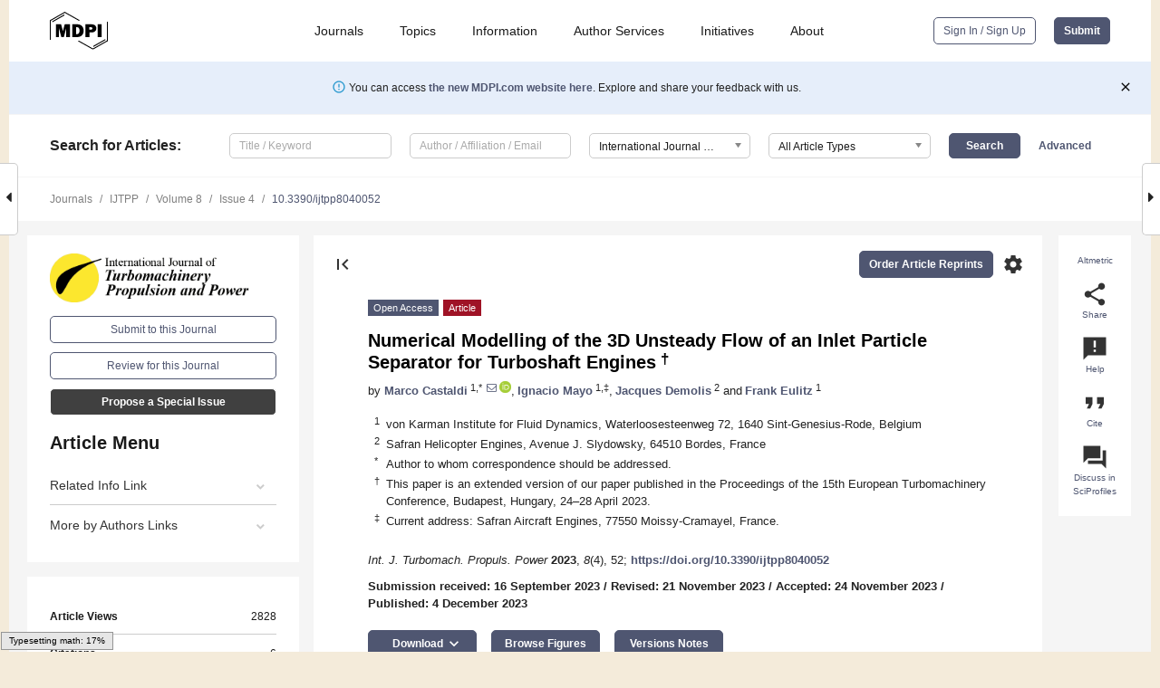

--- FILE ---
content_type: text/html; charset=UTF-8
request_url: https://www.mdpi.com/2504-186X/8/4/52
body_size: 81456
content:


<!DOCTYPE html>
<html lang="en" xmlns:og="http://ogp.me/ns#" xmlns:fb="https://www.facebook.com/2008/fbml">
    <head>
        <meta charset="utf-8">
        <meta http-equiv="X-UA-Compatible" content="IE=edge,chrome=1">
        <meta content="mdpi" name="sso-service" />
                             <meta content="width=device-width, initial-scale=1.0" name="viewport" />        
                <title>Numerical Modelling of the 3D Unsteady Flow of an Inlet Particle Separator for Turboshaft Engines</title><link rel="stylesheet" href="https://pub.mdpi-res.com/assets/css/font-awesome.min.css?eb190a3a77e5e1ee?1769073749">
        <link rel="stylesheet" href="https://pub.mdpi-res.com/assets/css/jquery.multiselect.css?f56c135cbf4d1483?1769073749">
        <link rel="stylesheet" href="https://pub.mdpi-res.com/assets/css/chosen.min.css?d7ca5ca9441ef9e1?1769073749">

                    <link rel="stylesheet" href="https://pub.mdpi-res.com/assets/css/main2.css?811c15039ec4533e?1769073749">
        
                <link rel="mask-icon" href="https://pub.mdpi-res.com/img/mask-icon-128.svg?c1c7eca266cd7013?1769073749" color="#4f5671">
        <link rel="apple-touch-icon" sizes="180x180" href="https://pub.mdpi-res.com/icon/apple-touch-icon-180x180.png?1769073749">
        <link rel="apple-touch-icon" sizes="152x152" href="https://pub.mdpi-res.com/icon/apple-touch-icon-152x152.png?1769073749">
        <link rel="apple-touch-icon" sizes="144x144" href="https://pub.mdpi-res.com/icon/apple-touch-icon-144x144.png?1769073749">
        <link rel="apple-touch-icon" sizes="120x120" href="https://pub.mdpi-res.com/icon/apple-touch-icon-120x120.png?1769073749">
        <link rel="apple-touch-icon" sizes="114x114" href="https://pub.mdpi-res.com/icon/apple-touch-icon-114x114.png?1769073749">
        <link rel="apple-touch-icon" sizes="76x76"   href="https://pub.mdpi-res.com/icon/apple-touch-icon-76x76.png?1769073749">
        <link rel="apple-touch-icon" sizes="72x72"   href="https://pub.mdpi-res.com/icon/apple-touch-icon-72x72.png?1769073749">
        <link rel="apple-touch-icon" sizes="57x57"   href="https://pub.mdpi-res.com/icon/apple-touch-icon-57x57.png?1769073749">
        <link rel="apple-touch-icon"                 href="https://pub.mdpi-res.com/icon/apple-touch-icon-57x57.png?1769073749">
        <link rel="apple-touch-icon-precomposed"     href="https://pub.mdpi-res.com/icon/apple-touch-icon-57x57.png?1769073749">
                        <link rel="manifest" href="/manifest.json">
        <meta name="theme-color" content="#ffffff">
        <meta name="application-name" content="&nbsp;"/>

            <link rel="apple-touch-startup-image" href="https://pub.mdpi-res.com/img/journals/ijtpp-logo-sq.png?0c507792eec70440">
    <link rel="apple-touch-icon" href="https://pub.mdpi-res.com/img/journals/ijtpp-logo-sq.png?0c507792eec70440">
    <meta name="msapplication-TileImage" content="https://pub.mdpi-res.com/img/journals/ijtpp-logo-sq.png?0c507792eec70440">

            <link rel="stylesheet" href="https://pub.mdpi-res.com/assets/css/jquery-ui-1.10.4.custom.min.css?80647d88647bf347?1769073749">
    <link rel="stylesheet" href="https://pub.mdpi-res.com/assets/css/magnific-popup.min.css?04d343e036f8eecd?1769073749">
    <link rel="stylesheet" href="https://pub.mdpi-res.com/assets/css/xml2html/article-html.css?b5ed6c65b8b7ceb9?1769073749">
            
    <style>

h2, #abstract .related_suggestion_title {
    }

.batch_articles a {
    color: #000;
}

    a, .batch_articles .authors a, a:focus, a:hover, a:active, .batch_articles a:focus, .batch_articles a:hover, li.side-menu-li a {
            }

    span.label a {
        color: #fff;
    }

    #main-content a.title-link:hover,
    #main-content a.title-link:focus,
    #main-content div.generic-item a.title-link:hover,
    #main-content div.generic-item a.title-link:focus {
            }

    #main-content #middle-column .generic-item.article-item a.title-link:hover,
    #main-content #middle-column .generic-item.article-item a.title-link:focus {
            }

    .art-authors a.toEncode {
        color: #333;
        font-weight: 700;
    }

    #main-content #middle-column ul li::before {
            }

    .accordion-navigation.active a.accordion__title,
    .accordion-navigation.active a.accordion__title::after {
            }

    .accordion-navigation li:hover::before,
    .accordion-navigation li:hover a,
    .accordion-navigation li:focus a {
            }

    .relative-size-container .relative-size-image .relative-size {
            }

    .middle-column__help__fixed a:hover i,
            }

    input[type="checkbox"]:checked:after {
            }

    input[type="checkbox"]:not(:disabled):hover:before {
            }

    #main-content .bolded-text {
            }


#main-content .hypothesis-count-container {
    }

#main-content .hypothesis-count-container:before {
    }

.full-size-menu ul li.menu-item .dropdown-wrapper {
    }

.full-size-menu ul li.menu-item > a.open::after {
    }

#title-story .title-story-orbit .orbit-caption {
    #background: url('/img/design/000000_background.png') !important;
    background: url('/img/design/ffffff_background.png') !important;
    color: rgb(51, 51, 51) !important;
}

#main-content .content__container__orbit {
    background-color: #000 !important;
}

#main-content .content__container__journal {
        color: #fff;
}

.html-article-menu .row span {
    }

.html-article-menu .row span.active {
    }

.accordion-navigation__journal .side-menu-li.active::before,
.accordion-navigation__journal .side-menu-li.active a {
    color: rgba(0,0,0,0.75) !important;
    font-weight: 700;
}

.accordion-navigation__journal .side-menu-li:hover::before ,
.accordion-navigation__journal .side-menu-li:hover a {
    color: rgba(0,0,0,0.75) !important;
    }

.side-menu-ul li.active a, .side-menu-ul li.active, .side-menu-ul li.active::before {
    color: rgba(0,0,0,0.75) !important;
}

.side-menu-ul li.active a {
    }

.result-selected, .active-result.highlighted, .active-result:hover,
.result-selected, .active-result.highlighted, .active-result:focus {
        }

.search-container.search-container__default-scheme {
    }

nav.tab-bar .open-small-search.active:after {
    }

.search-container.search-container__default-scheme .custom-accordion-for-small-screen-link::after {
    color: #fff;
}

@media only screen and (max-width: 50em) {
    #main-content .content__container.journal-info {
        color: #fff;
            }

    #main-content .content__container.journal-info a {
        color: #fff;
    }
} 

.button.button--color {
        }

.button.button--color:hover,
.button.button--color:focus {
            }

.button.button--color-journal {
    position: relative;
    background-color: rgba(0,0,0,0.75);
    border-color: #fff;
    color: #fff !important;
}

.button.button--color-journal:hover::before {
    content: '';
    position: absolute;
    top: 0;
    left: 0;
    height: 100%;
    width: 100%;
    background-color: #ffffff;
    opacity: 0.2;
}

.button.button--color-journal:visited,
.button.button--color-journal:hover,
.button.button--color-journal:focus {
    background-color: rgba(0,0,0,0.75);
    border-color: #fff;
    color: #fff !important;
}

.button.button--color path {
    }

.button.button--color:hover path {
    fill: #fff;
}

#main-content #search-refinements .ui-slider-horizontal .ui-slider-range {
    }

.breadcrumb__element:last-of-type a {
    }

#main-header {
    }

#full-size-menu .top-bar, #full-size-menu li.menu-item span.user-email {
    }

.top-bar-section li:not(.has-form) a:not(.button) {
    }

#full-size-menu li.menu-item .dropdown-wrapper li a:hover {
    }

#full-size-menu li.menu-item a:hover, #full-size-menu li.menu.item a:focus, nav.tab-bar a:hover {
    }
#full-size-menu li.menu.item a:active, #full-size-menu li.menu.item a.active {
    }

#full-size-menu li.menu-item a.open-mega-menu.active, #full-size-menu li.menu-item div.mega-menu, a.open-mega-menu.active {
        }

#full-size-menu li.menu-item div.mega-menu li, #full-size-menu li.menu-item div.mega-menu a {
            border-color: #9a9a9a;
}

div.type-section h2 {
                font-size: 20px;
    line-height: 26px;
    font-weight: 300;
}

div.type-section h3 {
    margin-left: 15px;
    margin-bottom: 0px;
    font-weight: 300;
}

.journal-tabs .tab-title.active a {
            }

</style>
    <link rel="stylesheet" href="https://pub.mdpi-res.com/assets/css/slick.css?f38b2db10e01b157?1769073749">

                
    <meta name="title" content="Numerical Modelling of the 3D Unsteady Flow of an Inlet Particle Separator for Turboshaft Engines">
    <meta name="description" content="Helicopter and turboprop engines are susceptible to the ingestion of debris and other foreign objects, especially during take-off, landing, and hover. To avoid deleterious effects, filters such as Inlet Particle Separators (IPS) can be installed. However, the performance and limitations of these systems have to be investigated before the actual equipment can be installed in the aircraft powerplant. In this paper, we propose different numerical methods with increasing resolution in order to provide an aerodynamic characterization of the IPS, i.e., from a simple semi-empirical model to 3D large eddy simulation. We validate these numerical tools that could aid IPS design using experimental data in terms of global parameters such as separation efficiency and pressure losses. For each of those tools, we underline weaknesses and potential benefits in industry practices. Unsteady flow analysis reveals that detached eddy simulation is the trade-off choice that allows designers to most effectively plan experimental campaigns and mitigate risks." >
    <link rel="image_src" href="https://pub.mdpi-res.com/img/journals/ijtpp-logo.png?0c507792eec70440" >
    <meta name="dc.title" content="Numerical Modelling of the 3D Unsteady Flow of an Inlet Particle Separator for Turboshaft Engines">

    <meta name="dc.creator" content="Marco Castaldi">
    <meta name="dc.creator" content="Ignacio Mayo">
    <meta name="dc.creator" content="Jacques Demolis">
    <meta name="dc.creator" content="Frank Eulitz">
    
    <meta name="dc.type" content="Article">
    <meta name="dc.source" content="International Journal of Turbomachinery, Propulsion and Power 2023, Vol. 8, Page 52">
    <meta name="dc.date" content="2023-12-04">
    <meta name ="dc.identifier" content="10.3390/ijtpp8040052">
    
    <meta name="dc.publisher" content="Multidisciplinary Digital Publishing Institute">
    <meta name="dc.rights" content="http://creativecommons.org/licenses/by/3.0/">
    <meta name="dc.format" content="application/pdf" >
    <meta name="dc.language" content="en" >
    <meta name="dc.description" content="Helicopter and turboprop engines are susceptible to the ingestion of debris and other foreign objects, especially during take-off, landing, and hover. To avoid deleterious effects, filters such as Inlet Particle Separators (IPS) can be installed. However, the performance and limitations of these systems have to be investigated before the actual equipment can be installed in the aircraft powerplant. In this paper, we propose different numerical methods with increasing resolution in order to provide an aerodynamic characterization of the IPS, i.e., from a simple semi-empirical model to 3D large eddy simulation. We validate these numerical tools that could aid IPS design using experimental data in terms of global parameters such as separation efficiency and pressure losses. For each of those tools, we underline weaknesses and potential benefits in industry practices. Unsteady flow analysis reveals that detached eddy simulation is the trade-off choice that allows designers to most effectively plan experimental campaigns and mitigate risks." >

    <meta name="dc.subject" content="turboshaft and turboprop engines" >
    <meta name="dc.subject" content="semi-empirical modeling" >
    <meta name="dc.subject" content="unsteady CFD" >
    <meta name="dc.subject" content="separation efficiency" >
    <meta name="dc.subject" content="pressure loss" >
    <meta name="dc.subject" content="aerodynamic characterization" >
    
    <meta name ="prism.issn" content="2504-186X">
    <meta name ="prism.publicationName" content="International Journal of Turbomachinery, Propulsion and Power">
    <meta name ="prism.publicationDate" content="2023-12-04">
    <meta name ="prism.section" content="Article" >

            <meta name ="prism.volume" content="8">
        <meta name ="prism.number" content="4">
        <meta name ="prism.startingPage" content="52" >

            
    <meta name="citation_issn" content="2504-186X">
    <meta name="citation_journal_title" content="International Journal of Turbomachinery, Propulsion and Power">
    <meta name="citation_publisher" content="Multidisciplinary Digital Publishing Institute">
    <meta name="citation_title" content="Numerical Modelling of the 3D Unsteady Flow of an Inlet Particle Separator for Turboshaft Engines">
    <meta name="citation_publication_date" content="2023/12">
    <meta name="citation_online_date" content="2023/12/04">

            <meta name="citation_volume" content="8">
        <meta name="citation_issue" content="4">
        <meta name="citation_firstpage" content="52">

            
    <meta name="citation_author" content="Castaldi, Marco">
    <meta name="citation_author" content="Mayo, Ignacio">
    <meta name="citation_author" content="Demolis, Jacques">
    <meta name="citation_author" content="Eulitz, Frank">
    
    <meta name="citation_doi" content="10.3390/ijtpp8040052">
    
    <meta name="citation_id" content="mdpi-ijtpp8040052">
    <meta name="citation_abstract_html_url" content="https://www.mdpi.com/2504-186X/8/4/52">

    <meta name="citation_pdf_url" content="https://www.mdpi.com/2504-186X/8/4/52/pdf?version=1702358149">
    <link rel="alternate" type="application/pdf" title="PDF Full-Text" href="https://www.mdpi.com/2504-186X/8/4/52/pdf?version=1702358149">
    <meta name="fulltext_pdf" content="https://www.mdpi.com/2504-186X/8/4/52/pdf?version=1702358149">
    
    <meta name="citation_fulltext_html_url" content="https://www.mdpi.com/2504-186X/8/4/52/htm">
    <link rel="alternate" type="text/html" title="HTML Full-Text" href="https://www.mdpi.com/2504-186X/8/4/52/htm">
    <meta name="fulltext_html" content="https://www.mdpi.com/2504-186X/8/4/52/htm">
    
    <link rel="alternate" type="text/xml" title="XML Full-Text" href="https://www.mdpi.com/2504-186X/8/4/52/xml">
    <meta name="fulltext_xml" content="https://www.mdpi.com/2504-186X/8/4/52/xml">
    <meta name="citation_xml_url" content="https://www.mdpi.com/2504-186X/8/4/52/xml">
    
    <meta name="twitter:card" content="summary" />
    <meta name="twitter:site" content="@MDPIOpenAccess" />
    <meta name="twitter:image" content="https://pub.mdpi-res.com/img/journals/ijtpp-logo-social.png?0c507792eec70440" />

    <meta property="fb:app_id" content="131189377574"/>
    <meta property="og:site_name" content="MDPI"/>
    <meta property="og:type" content="article"/>
    <meta property="og:url" content="https://www.mdpi.com/2504-186X/8/4/52" />
    <meta property="og:title" content="Numerical Modelling of the 3D Unsteady Flow of an Inlet Particle Separator for Turboshaft Engines" />
    <meta property="og:description" content="Helicopter and turboprop engines are susceptible to the ingestion of debris and other foreign objects, especially during take-off, landing, and hover. To avoid deleterious effects, filters such as Inlet Particle Separators (IPS) can be installed. However, the performance and limitations of these systems have to be investigated before the actual equipment can be installed in the aircraft powerplant. In this paper, we propose different numerical methods with increasing resolution in order to provide an aerodynamic characterization of the IPS, i.e., from a simple semi-empirical model to 3D large eddy simulation. We validate these numerical tools that could aid IPS design using experimental data in terms of global parameters such as separation efficiency and pressure losses. For each of those tools, we underline weaknesses and potential benefits in industry practices. Unsteady flow analysis reveals that detached eddy simulation is the trade-off choice that allows designers to most effectively plan experimental campaigns and mitigate risks." />
    <meta property="og:image" content="https://pub.mdpi-res.com/ijtpp/ijtpp-08-00052/article_deploy/html/images/ijtpp-08-00052-g001-550.jpg?1702358259" />
                <link rel="alternate" type="application/rss+xml" title="MDPI Publishing - Latest articles" href="https://www.mdpi.com/rss">
                
        <meta name="google-site-verification" content="PxTlsg7z2S00aHroktQd57fxygEjMiNHydKn3txhvwY">
        <meta name="facebook-domain-verification" content="mcoq8dtq6sb2hf7z29j8w515jjoof7" />

                <script id="usercentrics-cmp" src="https://web.cmp.usercentrics.eu/ui/loader.js" data-ruleset-id="PbAnaGk92sB5Cc" async></script>
        
        <!--[if lt IE 9]>
            <script>var browserIe8 = true;</script>
            <link rel="stylesheet" href="https://pub.mdpi-res.com/assets/css/ie8foundationfix.css?50273beac949cbf0?1769073749">
            <script src="//html5shiv.googlecode.com/svn/trunk/html5.js"></script>
            <script src="//cdnjs.cloudflare.com/ajax/libs/html5shiv/3.6.2/html5shiv.js"></script>
            <script src="//s3.amazonaws.com/nwapi/nwmatcher/nwmatcher-1.2.5-min.js"></script>
            <script src="//html5base.googlecode.com/svn-history/r38/trunk/js/selectivizr-1.0.3b.js"></script>
            <script src="//cdnjs.cloudflare.com/ajax/libs/respond.js/1.1.0/respond.min.js"></script>
            <script src="https://pub.mdpi-res.com/assets/js/ie8/ie8patch.js?9e1d3c689a0471df?1769073749"></script>
            <script src="https://pub.mdpi-res.com/assets/js/ie8/rem.min.js?94b62787dcd6d2f2?1769073749"></script>            
                                                        <![endif]-->

                    <script>
                window.dataLayer = window.dataLayer || [];
                function gtag() { dataLayer.push(arguments); }
                gtag('consent', 'default', {
                    'ad_user_data': 'denied',
                    'ad_personalization': 'denied',
                    'ad_storage': 'denied',
                    'analytics_storage': 'denied',
                    'wait_for_update': 500,
                });
                dataLayer.push({'gtm.start': new Date().getTime(), 'event': 'gtm.js'});

                            </script>

            <script>
                (function(w,d,s,l,i){w[l]=w[l]||[];w[l].push({'gtm.start':
                new Date().getTime(),event:'gtm.js'});var f=d.getElementsByTagName(s)[0],
                j=d.createElement(s),dl=l!='dataLayer'?'&l='+l:'';j.async=true;j.src=
                'https://www.googletagmanager.com/gtm.js?id='+i+dl;f.parentNode.insertBefore(j,f);
                })(window,document,'script','dataLayer','GTM-WPK7SW5');
            </script>

                        
                              <script>!function(e){var n="https://s.go-mpulse.net/boomerang/";if("True"=="True")e.BOOMR_config=e.BOOMR_config||{},e.BOOMR_config.PageParams=e.BOOMR_config.PageParams||{},e.BOOMR_config.PageParams.pci=!0,n="https://s2.go-mpulse.net/boomerang/";if(window.BOOMR_API_key="4MGA4-E5JH8-79LAG-STF7X-79Z92",function(){function e(){if(!o){var e=document.createElement("script");e.id="boomr-scr-as",e.src=window.BOOMR.url,e.async=!0,i.parentNode.appendChild(e),o=!0}}function t(e){o=!0;var n,t,a,r,d=document,O=window;if(window.BOOMR.snippetMethod=e?"if":"i",t=function(e,n){var t=d.createElement("script");t.id=n||"boomr-if-as",t.src=window.BOOMR.url,BOOMR_lstart=(new Date).getTime(),e=e||d.body,e.appendChild(t)},!window.addEventListener&&window.attachEvent&&navigator.userAgent.match(/MSIE [67]\./))return window.BOOMR.snippetMethod="s",void t(i.parentNode,"boomr-async");a=document.createElement("IFRAME"),a.src="about:blank",a.title="",a.role="presentation",a.loading="eager",r=(a.frameElement||a).style,r.width=0,r.height=0,r.border=0,r.display="none",i.parentNode.appendChild(a);try{O=a.contentWindow,d=O.document.open()}catch(_){n=document.domain,a.src="javascript:var d=document.open();d.domain='"+n+"';void(0);",O=a.contentWindow,d=O.document.open()}if(n)d._boomrl=function(){this.domain=n,t()},d.write("<bo"+"dy onload='document._boomrl();'>");else if(O._boomrl=function(){t()},O.addEventListener)O.addEventListener("load",O._boomrl,!1);else if(O.attachEvent)O.attachEvent("onload",O._boomrl);d.close()}function a(e){window.BOOMR_onload=e&&e.timeStamp||(new Date).getTime()}if(!window.BOOMR||!window.BOOMR.version&&!window.BOOMR.snippetExecuted){window.BOOMR=window.BOOMR||{},window.BOOMR.snippetStart=(new Date).getTime(),window.BOOMR.snippetExecuted=!0,window.BOOMR.snippetVersion=12,window.BOOMR.url=n+"4MGA4-E5JH8-79LAG-STF7X-79Z92";var i=document.currentScript||document.getElementsByTagName("script")[0],o=!1,r=document.createElement("link");if(r.relList&&"function"==typeof r.relList.supports&&r.relList.supports("preload")&&"as"in r)window.BOOMR.snippetMethod="p",r.href=window.BOOMR.url,r.rel="preload",r.as="script",r.addEventListener("load",e),r.addEventListener("error",function(){t(!0)}),setTimeout(function(){if(!o)t(!0)},3e3),BOOMR_lstart=(new Date).getTime(),i.parentNode.appendChild(r);else t(!1);if(window.addEventListener)window.addEventListener("load",a,!1);else if(window.attachEvent)window.attachEvent("onload",a)}}(),"".length>0)if(e&&"performance"in e&&e.performance&&"function"==typeof e.performance.setResourceTimingBufferSize)e.performance.setResourceTimingBufferSize();!function(){if(BOOMR=e.BOOMR||{},BOOMR.plugins=BOOMR.plugins||{},!BOOMR.plugins.AK){var n=""=="true"?1:0,t="",a="amhpk5qx2qdfc2lsxjqq-f-39cd33ce9-clientnsv4-s.akamaihd.net",i="false"=="true"?2:1,o={"ak.v":"39","ak.cp":"1774948","ak.ai":parseInt("1155516",10),"ak.ol":"0","ak.cr":9,"ak.ipv":4,"ak.proto":"h2","ak.rid":"586c0aad","ak.r":51137,"ak.a2":n,"ak.m":"dscb","ak.n":"essl","ak.bpcip":"3.14.245.0","ak.cport":50516,"ak.gh":"23.212.7.113","ak.quicv":"","ak.tlsv":"tls1.3","ak.0rtt":"","ak.0rtt.ed":"","ak.csrc":"-","ak.acc":"","ak.t":"1769126497","ak.ak":"hOBiQwZUYzCg5VSAfCLimQ==[base64]/6wciGK9kX9sWTYR2alciGZ+lnMyxO54BFdsLwb/zcBn5+cWxYFkC9sZ6xE8Sa0P/csnhgjLjMWTYniwELGtEyXhrF6b+rjdnNrt+pLlxwW/ng8cEMxs8MQgOWFDYVt+zuHqIVFX5ZZqHgW29dDh6YFQt5J8MkZUY+IIqV7ZaeVTe8qJrhYUbVhFhPF4+qqTgq/yov3rIMO+Q=","ak.pv":"21","ak.dpoabenc":"","ak.tf":i};if(""!==t)o["ak.ruds"]=t;var r={i:!1,av:function(n){var t="http.initiator";if(n&&(!n[t]||"spa_hard"===n[t]))o["ak.feo"]=void 0!==e.aFeoApplied?1:0,BOOMR.addVar(o)},rv:function(){var e=["ak.bpcip","ak.cport","ak.cr","ak.csrc","ak.gh","ak.ipv","ak.m","ak.n","ak.ol","ak.proto","ak.quicv","ak.tlsv","ak.0rtt","ak.0rtt.ed","ak.r","ak.acc","ak.t","ak.tf"];BOOMR.removeVar(e)}};BOOMR.plugins.AK={akVars:o,akDNSPreFetchDomain:a,init:function(){if(!r.i){var e=BOOMR.subscribe;e("before_beacon",r.av,null,null),e("onbeacon",r.rv,null,null),r.i=!0}return this},is_complete:function(){return!0}}}}()}(window);</script></head>

    <body>
         
                		        	
		<div class="direction direction_right" id="small_right" style="border-right-width: 0px; padding:0;">
        <i class="fa fa-caret-right fa-2x"></i>
    </div>

	<div class="big_direction direction_right" id="big_right" style="border-right-width: 0px;">
				<div style="text-align: right;">
									Next Article in Journal<br>
				<div><a href="/2504-186X/8/4/53">Fan Stage Design and Performance Optimization for Low Specific Thrust Turbofans</a></div>
					 		 		 	</div>
	</div>
	
		<div class="direction" id="small_left" style="border-left-width: 0px">
        <i class="fa fa-caret-left fa-2x"></i>
    </div>
	<div class="big_direction" id="big_left" style="border-left-width: 0px;">
				<div>
									Previous Article in Journal<br>
				<div><a href="/2504-186X/8/4/51">Profile Loss Prediction for Organic Rankine Cycle Turbines: An Experimental Case Study</a></div>
					 			 	 	</div>
	</div>
	    <div style="clear: both;"></div>

                    
<div id="menuModal" class="reveal-modal reveal-modal-new reveal-modal-menu" aria-hidden="true" data-reveal role="dialog">
    <div class="menu-container">
        <div class="UI_NavMenu">
            


<div class="content__container " >
    <div class="custom-accordion-for-small-screen-link " >
                            <h2>Journals</h2>
                    </div>

    <div class="target-item custom-accordion-for-small-screen-content show-for-medium-up">
                            <div class="menu-container__links">
                        <div style="width: 100%; float: left;">
                            <a href="/about/journals">Active Journals</a>
                            <a href="/about/journalfinder">Find a Journal</a>
                            <a href="/about/journals/proposal">Journal Proposal</a>
                            <a href="/about/proceedings">Proceedings Series</a>
                        </div>
                    </div>
                    </div>
</div>

            <a href="/topics">
                <h2>Topics</h2>
            </a>

            


<div class="content__container " >
    <div class="custom-accordion-for-small-screen-link " >
                            <h2>Information</h2>
                    </div>

    <div class="target-item custom-accordion-for-small-screen-content show-for-medium-up">
                            <div class="menu-container__links">
                        <div style="width: 100%; max-width: 200px; float: left;">
                            <a href="/authors">For Authors</a>
                            <a href="/reviewers">For Reviewers</a>
                            <a href="/editors">For Editors</a>
                            <a href="/librarians">For Librarians</a>
                            <a href="/publishing_services">For Publishers</a>
                            <a href="/societies">For Societies</a>
                            <a href="/conference_organizers">For Conference Organizers</a>
                        </div>
                        <div style="width: 100%; max-width: 250px; float: left;">
                            <a href="/openaccess">Open Access Policy</a>
                            <a href="/ioap">Institutional Open Access Program</a>
                            <a href="/special_issues_guidelines">Special Issues Guidelines</a>
                            <a href="/editorial_process">Editorial Process</a>
                            <a href="/ethics">Research and Publication Ethics</a>
                            <a href="/apc">Article Processing Charges</a>
                            <a href="/awards">Awards</a>
                            <a href="/testimonials">Testimonials</a>
                        </div>
                    </div>
                    </div>
</div>

            <a href="/authors/english">
                <h2>Author Services</h2>
            </a>

            


<div class="content__container " >
    <div class="custom-accordion-for-small-screen-link " >
                            <h2>Initiatives</h2>
                    </div>

    <div class="target-item custom-accordion-for-small-screen-content show-for-medium-up">
                            <div class="menu-container__links">
                        <div style="width: 100%; float: left;">
                            <a href="https://sciforum.net" target="_blank" rel="noopener noreferrer">Sciforum</a>
                            <a href="https://www.mdpi.com/books" target="_blank" rel="noopener noreferrer">MDPI Books</a>
                            <a href="https://www.preprints.org" target="_blank" rel="noopener noreferrer">Preprints.org</a>
                            <a href="https://www.scilit.com" target="_blank" rel="noopener noreferrer">Scilit</a>
                            <a href="https://sciprofiles.com" target="_blank" rel="noopener noreferrer">SciProfiles</a>
                            <a href="https://encyclopedia.pub" target="_blank" rel="noopener noreferrer">Encyclopedia</a>
                            <a href="https://jams.pub" target="_blank" rel="noopener noreferrer">JAMS</a>
                            <a href="/about/proceedings">Proceedings Series</a>
                        </div>
                    </div>
                    </div>
</div>

            


<div class="content__container " >
    <div class="custom-accordion-for-small-screen-link " >
                            <h2>About</h2>
                    </div>

    <div class="target-item custom-accordion-for-small-screen-content show-for-medium-up">
                            <div class="menu-container__links">
                        <div style="width: 100%; float: left;">
                            <a href="/about">Overview</a>
                            <a href="/about/contact">Contact</a>
                            <a href="https://careers.mdpi.com" target="_blank" rel="noopener noreferrer">Careers</a>
                            <a href="/about/announcements">News</a>
                            <a href="/about/press">Press</a>
                            <a href="http://blog.mdpi.com/" target="_blank" rel="noopener noreferrer">Blog</a>
                        </div>
                    </div>
                    </div>
</div>
        </div>

        <div class="menu-container__buttons">
                            <a class="button UA_SignInUpButton" href="/user/login">Sign In / Sign Up</a>
                    </div>
    </div>
</div>

                
<div id="captchaModal" class="reveal-modal reveal-modal-new reveal-modal-new--small" data-reveal aria-label="Captcha" aria-hidden="true" role="dialog"></div>
        
<div id="actionDisabledModal" class="reveal-modal" data-reveal aria-labelledby="actionDisableModalTitle" aria-hidden="true" role="dialog" style="width: 300px;">
    <h2 id="actionDisableModalTitle">Notice</h2>
    <form action="/email/captcha" method="post" id="emailCaptchaForm">
        <div class="row">
            <div id="js-action-disabled-modal-text" class="small-12 columns">
            </div>
            
            <div id="js-action-disabled-modal-submit" class="small-12 columns" style="margin-top: 10px; display: none;">
                You can make submissions to other journals 
                <a href="https://susy.mdpi.com/user/manuscripts/upload">here</a>.
            </div>
        </div>
    </form>
    <a class="close-reveal-modal" aria-label="Close">
        <i class="material-icons">clear</i>
    </a>
</div>
        
<div id="rssNotificationModal" class="reveal-modal reveal-modal-new" data-reveal aria-labelledby="rssNotificationModalTitle" aria-hidden="true" role="dialog">
    <div class="row">
        <div class="small-12 columns">
            <h2 id="rssNotificationModalTitle">Notice</h2>
            <p>
                You are accessing a machine-readable page. In order to be human-readable, please install an RSS reader.
            </p>
        </div>
    </div>
    <div class="row">
        <div class="small-12 columns">
            <a class="button button--color js-rss-notification-confirm">Continue</a>
            <a class="button button--grey" onclick="$(this).closest('.reveal-modal').find('.close-reveal-modal').click(); return false;">Cancel</a>
        </div>
    </div>
    <a class="close-reveal-modal" aria-label="Close">
        <i class="material-icons">clear</i>
    </a>
</div>
        
<div id="drop-article-label-openaccess" class="f-dropdown medium" data-dropdown-content aria-hidden="true" tabindex="-1">
    <p>
        All articles published by MDPI are made immediately available worldwide under an open access license. No special 
        permission is required to reuse all or part of the article published by MDPI, including figures and tables. For 
        articles published under an open access Creative Common CC BY license, any part of the article may be reused without 
        permission provided that the original article is clearly cited. For more information, please refer to
        <a href="https://www.mdpi.com/openaccess">https://www.mdpi.com/openaccess</a>.
    </p>
</div>

<div id="drop-article-label-feature" class="f-dropdown medium" data-dropdown-content aria-hidden="true" tabindex="-1">
    <p>
        Feature papers represent the most advanced research with significant potential for high impact in the field. A Feature 
        Paper should be a substantial original Article that involves several techniques or approaches, provides an outlook for 
        future research directions and describes possible research applications.
    </p>

    <p>
        Feature papers are submitted upon individual invitation or recommendation by the scientific editors and must receive 
        positive feedback from the reviewers.
    </p>
</div>

<div id="drop-article-label-choice" class="f-dropdown medium" data-dropdown-content aria-hidden="true" tabindex="-1">
    <p>
        Editor’s Choice articles are based on recommendations by the scientific editors of MDPI journals from around the world. 
        Editors select a small number of articles recently published in the journal that they believe will be particularly 
        interesting to readers, or important in the respective research area. The aim is to provide a snapshot of some of the 
        most exciting work published in the various research areas of the journal.

        <div style="margin-top: -10px;">
            <div id="drop-article-label-choice-journal-link" style="display: none; margin-top: -10px; padding-top: 10px;">
            </div>
        </div>
    </p>
</div>

<div id="drop-article-label-resubmission" class="f-dropdown medium" data-dropdown-content aria-hidden="true" tabindex="-1">
    <p>
        Original Submission Date Received: <span id="drop-article-label-resubmission-date"></span>.
    </p>
</div>

                <div id="container">
                        
                <noscript>
                    <div id="no-javascript">
                        You seem to have javascript disabled. Please note that many of the page functionalities won't work as expected without javascript enabled.
                    </div>
                </noscript>

                <div class="fixed">
                    <nav class="tab-bar show-for-medium-down">
                        <div class="row full-width collapse">
                            <div class="medium-3 small-4 columns">
                                <a href="/">
                                    <img class="full-size-menu__mdpi-logo" src="https://pub.mdpi-res.com/img/design/mdpi-pub-logo-black-small1.svg?da3a8dcae975a41c?1769073749" style="width: 64px;" title="MDPI Open Access Journals">
                                </a>
                            </div>
                            <div class="medium-3 small-4 columns right-aligned">
                                <div class="show-for-medium-down">
                                    <a href="#" style="display: none;">
                                        <i class="material-icons" onclick="$('#menuModal').foundation('reveal', 'close'); return false;">clear</i>
                                    </a>

                                    <a class="js-toggle-desktop-layout-link" title="Toggle desktop layout" style="display: none;" href="/toggle_desktop_layout_cookie">
                                        <i class="material-icons">zoom_out_map</i>
                                    </a>

                                                                            <a href="#" class="js-open-small-search open-small-search">
                                            <i class="material-icons show-for-small only">search</i>
                                        </a>
                                    
                                    <a title="MDPI main page" class="js-open-menu" data-reveal-id="menuModal" href="#">
                                        <i class="material-icons">menu</i>
                                    </a>
                                </div>
                            </div>
                        </div>
                    </nav>                       	
                </div>
                
                <section class="main-section">
                    <header>
                        <div class="full-size-menu show-for-large-up">
                             
                                <div class="row full-width">
                                                                        <div class="large-1 columns">
                                        <a href="/">
                                            <img class="full-size-menu__mdpi-logo" src="https://pub.mdpi-res.com/img/design/mdpi-pub-logo-black-small1.svg?da3a8dcae975a41c?1769073749" title="MDPI Open Access Journals">
                                        </a>
                                    </div>

                                                                        <div class="large-8 columns text-right UI_NavMenu">
                                        <ul>
                                            <li class="menu-item"> 
                                                <a href="/about/journals" data-dropdown="journals-dropdown" aria-controls="journals-dropdown" aria-expanded="false" data-options="is_hover: true; hover_timeout: 200">Journals</a>

                                                <ul id="journals-dropdown" class="f-dropdown dropdown-wrapper dropdown-wrapper__small" data-dropdown-content aria-hidden="true" tabindex="-1">
                                                    <li>
                                                        <div class="row">
                                                            <div class="small-12 columns">
                                                                <ul>
                                                                    <li>
                                                                        <a href="/about/journals">
                                                                            Active Journals
                                                                        </a>
                                                                    </li>
                                                                    <li>
                                                                        <a href="/about/journalfinder">
                                                                            Find a Journal
                                                                        </a>
                                                                    </li>
                                                                    <li>
                                                                        <a href="/about/journals/proposal">
                                                                            Journal Proposal
                                                                        </a>
                                                                    </li>
                                                                    <li>
                                                                        <a href="/about/proceedings">
                                                                            Proceedings Series
                                                                        </a>
                                                                    </li>
                                                                </ul>
                                                            </div>
                                                        </div>
                                                    </li>
                                                </ul>
                                            </li>

                                            <li class="menu-item"> 
                                                <a href="/topics">Topics</a>
                                            </li>

                                            <li class="menu-item"> 
                                                <a href="/authors" data-dropdown="information-dropdown" aria-controls="information-dropdown" aria-expanded="false" data-options="is_hover:true; hover_timeout:200">Information</a>

                                                <ul id="information-dropdown" class="f-dropdown dropdown-wrapper" data-dropdown-content aria-hidden="true" tabindex="-1">
                                                    <li>
                                                        <div class="row">
                                                            <div class="small-5 columns right-border">
                                                                <ul>
                                                                    <li>
                                                                        <a href="/authors">For Authors</a>
                                                                    </li>
                                                                    <li>
                                                                        <a href="/reviewers">For Reviewers</a>
                                                                    </li>
                                                                    <li>
                                                                        <a href="/editors">For Editors</a>
                                                                    </li>
                                                                    <li>
                                                                        <a href="/librarians">For Librarians</a>
                                                                    </li>
                                                                    <li>
                                                                        <a href="/publishing_services">For Publishers</a>
                                                                    </li>
                                                                    <li>
                                                                        <a href="/societies">For Societies</a>
                                                                    </li>
                                                                    <li>
                                                                        <a href="/conference_organizers">For Conference Organizers</a>
                                                                    </li>
                                                                </ul>
                                                            </div>

                                                            <div class="small-7 columns">
                                                                <ul>
                                                                    <li>
                                                                        <a href="/openaccess">Open Access Policy</a>
                                                                    </li>
                                                                    <li>
                                                                        <a href="/ioap">Institutional Open Access Program</a>
                                                                    </li>
                                                                    <li>
                                                                        <a href="/special_issues_guidelines">Special Issues Guidelines</a>
                                                                    </li>
                                                                    <li>
                                                                        <a href="/editorial_process">Editorial Process</a>
                                                                    </li>
                                                                    <li>
                                                                        <a href="/ethics">Research and Publication Ethics</a>
                                                                    </li>
                                                                    <li>
                                                                        <a href="/apc">Article Processing Charges</a>
                                                                    </li>
                                                                    <li>
                                                                        <a href="/awards">Awards</a>
                                                                    </li>
                                                                    <li>
                                                                        <a href="/testimonials">Testimonials</a>
                                                                    </li>
                                                                </ul>
                                                            </div>
                                                        </div>
                                                    </li>
                                                </ul>
                                            </li>

                                            <li class="menu-item">
                                                <a href="/authors/english">Author Services</a>
                                            </li>

                                            <li class="menu-item"> 
                                                <a href="/about/initiatives" data-dropdown="initiatives-dropdown" aria-controls="initiatives-dropdown" aria-expanded="false" data-options="is_hover: true; hover_timeout: 200">Initiatives</a>

                                                <ul id="initiatives-dropdown" class="f-dropdown dropdown-wrapper dropdown-wrapper__small" data-dropdown-content aria-hidden="true" tabindex="-1">
                                                    <li>
                                                        <div class="row">
                                                            <div class="small-12 columns">
                                                                <ul>
                                                                    <li>
                                                                        <a href="https://sciforum.net" target="_blank" rel="noopener noreferrer">
                                                                                                                                                        Sciforum
                                                                        </a>
                                                                    </li>
                                                                    <li>
                                                                        <a href="https://www.mdpi.com/books" target="_blank" rel="noopener noreferrer">
                                                                                                                                                        MDPI Books
                                                                        </a>
                                                                    </li>
                                                                    <li>
                                                                        <a href="https://www.preprints.org" target="_blank" rel="noopener noreferrer">
                                                                                                                                                        Preprints.org
                                                                        </a>
                                                                    </li>
                                                                    <li>
                                                                        <a href="https://www.scilit.com" target="_blank" rel="noopener noreferrer">
                                                                                                                                                        Scilit
                                                                        </a>
                                                                    </li>
                                                                    <li>
                                                                        <a href="https://sciprofiles.com" target="_blank" rel="noopener noreferrer">
                                                                            SciProfiles
                                                                        </a>
                                                                    </li>
                                                                    <li>
                                                                        <a href="https://encyclopedia.pub" target="_blank" rel="noopener noreferrer">
                                                                                                                                                        Encyclopedia
                                                                        </a>
                                                                    </li>
                                                                    <li>
                                                                        <a href="https://jams.pub" target="_blank" rel="noopener noreferrer">
                                                                            JAMS
                                                                        </a>
                                                                    </li>
                                                                    <li>
                                                                        <a href="/about/proceedings">
                                                                            Proceedings Series
                                                                        </a>
                                                                    </li>
                                                                </ul>
                                                            </div>
                                                        </div>
                                                    </li>
                                                </ul>
                                            </li>

                                            <li class="menu-item"> 
                                                <a href="/about" data-dropdown="about-dropdown" aria-controls="about-dropdown" aria-expanded="false" data-options="is_hover: true; hover_timeout: 200">About</a>

                                                <ul id="about-dropdown" class="f-dropdown dropdown-wrapper dropdown-wrapper__small" data-dropdown-content aria-hidden="true" tabindex="-1">
                                                    <li>
                                                        <div class="row">
                                                            <div class="small-12 columns">
                                                                <ul>
                                                                    <li>
                                                                        <a href="/about">
                                                                            Overview
                                                                        </a>
                                                                    </li>
                                                                    <li>
                                                                        <a href="/about/contact">
                                                                            Contact
                                                                        </a>
                                                                    </li>
                                                                    <li>
                                                                        <a href="https://careers.mdpi.com" target="_blank" rel="noopener noreferrer">
                                                                            Careers
                                                                        </a>
                                                                    </li>
                                                                    <li> 
                                                                        <a href="/about/announcements">
                                                                            News
                                                                        </a>
                                                                    </li>
                                                                    <li> 
                                                                        <a href="/about/press">
                                                                            Press
                                                                        </a>
                                                                    </li>
                                                                    <li>
                                                                        <a href="http://blog.mdpi.com/" target="_blank" rel="noopener noreferrer">
                                                                            Blog
                                                                        </a>
                                                                    </li>
                                                                </ul>
                                                            </div>
                                                        </div>
                                                    </li>
                                                </ul>
                                            </li>

                                                                                    </ul>
                                    </div>

                                    <div class="large-3 columns text-right full-size-menu__buttons">
                                        <div>
                                                                                            <a class="button button--default-inversed UA_SignInUpButton" href="/user/login">Sign In / Sign Up</a>
                                            
                                                <a class="button button--default js-journal-active-only-link js-journal-active-only-submit-link UC_NavSubmitButton" href="            https://susy.mdpi.com/user/manuscripts/upload?journal=ijtpp
    " data-disabledmessage="new submissions are not possible.">Submit</a>
                                        </div>
                                    </div>
                                </div>
                            </div>

                            <div class="row full-width new-website-link-banner" style="padding: 20px 50px 20px 20px; background-color: #E6EEFA; position: relative; display: none;">
                                <div class="small-12 columns" style="padding: 0; margin: 0; text-align: center;">
                                    <i class="material-icons" style="font-size: 16px; color: #2C9ACF; position: relative; top: -2px;">error_outline</i>
                                    You can access <a href="https://www.mdpi.com/redirect/new_site?return=/2504-186X/8/4/52">the new MDPI.com website here</a>. Explore and share your feedback with us.
                                    <a href="#" class="new-website-link-banner-close"><i class="material-icons" style="font-size: 16px; color: #000000; position: absolute; right: -30px; top: 0px;">close</i></a>
                                </div>
                            </div>

                                                            <div class="header-divider">&nbsp;</div>
                            
                                                            <div class="search-container hide-for-small-down row search-container__homepage-scheme">
                                                                                                                        
















<form id="basic_search" style="background-color: inherit !important;" class="large-12 medium-12 columns " action="/search" method="get">

    <div class="row search-container__main-elements">
            
            <div class="large-2 medium-2 small-12 columns text-right1 small-only-text-left">
        <div class="show-for-medium-up">
            <div class="search-input-label">&nbsp;</div>
        </div>
            <span class="search-container__title">Search<span class="hide-for-medium"> for Articles</span><span class="hide-for-small">:</span></span>
    
    </div>


        <div class="custom-accordion-for-small-screen-content">
                
                <div class="large-2 medium-2 small-6 columns ">
        <div class="">
            <div class="search-input-label">Title / Keyword</div>
        </div>
                <input type="text" placeholder="Title / Keyword" id="q" tabindex="1" name="q" value="" />
    
    </div>


                
                <div class="large-2 medium-2 small-6 columns ">
        <div class="">
            <div class="search-input-label">Author / Affiliation / Email</div>
        </div>
                <input type="text" id="authors" placeholder="Author / Affiliation / Email" tabindex="2" name="authors" value="" />
    
    </div>


                
                <div class="large-2 medium-2 small-6 columns ">
        <div class="">
            <div class="search-input-label">Journal</div>
        </div>
                <select id="journal" tabindex="3" name="journal" class="chosen-select">
            <option value="">All Journals</option>
             
                        <option value="accountaudit" >
                                    Accounting and Auditing
                            </option>
             
                        <option value="acoustics" >
                                    Acoustics
                            </option>
             
                        <option value="amh" >
                                    Acta Microbiologica Hellenica (AMH)
                            </option>
             
                        <option value="actuators" >
                                    Actuators
                            </option>
             
                        <option value="adhesives" >
                                    Adhesives
                            </option>
             
                        <option value="admsci" >
                                    Administrative Sciences
                            </option>
             
                        <option value="adolescents" >
                                    Adolescents
                            </option>
             
                        <option value="arm" >
                                    Advances in Respiratory Medicine (ARM)
                            </option>
             
                        <option value="aerobiology" >
                                    Aerobiology
                            </option>
             
                        <option value="aerospace" >
                                    Aerospace
                            </option>
             
                        <option value="agriculture" >
                                    Agriculture
                            </option>
             
                        <option value="agriengineering" >
                                    AgriEngineering
                            </option>
             
                        <option value="agrochemicals" >
                                    Agrochemicals
                            </option>
             
                        <option value="agronomy" >
                                    Agronomy
                            </option>
             
                        <option value="ai" >
                                    AI
                            </option>
             
                        <option value="aichem" >
                                    AI Chemistry
                            </option>
             
                        <option value="aieng" >
                                    AI for Engineering
                            </option>
             
                        <option value="aieduc" >
                                    AI in Education
                            </option>
             
                        <option value="aimed" >
                                    AI in Medicine
                            </option>
             
                        <option value="aimater" >
                                    AI Materials
                            </option>
             
                        <option value="aisens" >
                                    AI Sensors
                            </option>
             
                        <option value="air" >
                                    Air
                            </option>
             
                        <option value="algorithms" >
                                    Algorithms
                            </option>
             
                        <option value="allergies" >
                                    Allergies
                            </option>
             
                        <option value="alloys" >
                                    Alloys
                            </option>
             
                        <option value="analog" >
                                    Analog
                            </option>
             
                        <option value="analytica" >
                                    Analytica
                            </option>
             
                        <option value="analytics" >
                                    Analytics
                            </option>
             
                        <option value="anatomia" >
                                    Anatomia
                            </option>
             
                        <option value="anesthres" >
                                    Anesthesia Research
                            </option>
             
                        <option value="animals" >
                                    Animals
                            </option>
             
                        <option value="antibiotics" >
                                    Antibiotics
                            </option>
             
                        <option value="antibodies" >
                                    Antibodies
                            </option>
             
                        <option value="antioxidants" >
                                    Antioxidants
                            </option>
             
                        <option value="applbiosci" >
                                    Applied Biosciences
                            </option>
             
                        <option value="applmech" >
                                    Applied Mechanics
                            </option>
             
                        <option value="applmicrobiol" >
                                    Applied Microbiology
                            </option>
             
                        <option value="applnano" >
                                    Applied Nano
                            </option>
             
                        <option value="applsci" >
                                    Applied Sciences
                            </option>
             
                        <option value="asi" >
                                    Applied System Innovation (ASI)
                            </option>
             
                        <option value="appliedchem" >
                                    AppliedChem
                            </option>
             
                        <option value="appliedmath" >
                                    AppliedMath
                            </option>
             
                        <option value="appliedphys" >
                                    AppliedPhys
                            </option>
             
                        <option value="aquacj" >
                                    Aquaculture Journal
                            </option>
             
                        <option value="architecture" >
                                    Architecture
                            </option>
             
                        <option value="arthropoda" >
                                    Arthropoda
                            </option>
             
                        <option value="arts" >
                                    Arts
                            </option>
             
                        <option value="astronautics" >
                                    Astronautics
                            </option>
             
                        <option value="astronomy" >
                                    Astronomy
                            </option>
             
                        <option value="atmosphere" >
                                    Atmosphere
                            </option>
             
                        <option value="atoms" >
                                    Atoms
                            </option>
             
                        <option value="audiolres" >
                                    Audiology Research
                            </option>
             
                        <option value="automation" >
                                    Automation
                            </option>
             
                        <option value="axioms" >
                                    Axioms
                            </option>
             
                        <option value="bacteria" >
                                    Bacteria
                            </option>
             
                        <option value="batteries" >
                                    Batteries
                            </option>
             
                        <option value="behavsci" >
                                    Behavioral Sciences
                            </option>
             
                        <option value="beverages" >
                                    Beverages
                            </option>
             
                        <option value="BDCC" >
                                    Big Data and Cognitive Computing (BDCC)
                            </option>
             
                        <option value="biochem" >
                                    BioChem
                            </option>
             
                        <option value="bioengineering" >
                                    Bioengineering
                            </option>
             
                        <option value="biologics" >
                                    Biologics
                            </option>
             
                        <option value="biology" >
                                    Biology
                            </option>
             
                        <option value="blsf" >
                                    Biology and Life Sciences Forum
                            </option>
             
                        <option value="biomass" >
                                    Biomass
                            </option>
             
                        <option value="biomechanics" >
                                    Biomechanics
                            </option>
             
                        <option value="biomed" >
                                    BioMed
                            </option>
             
                        <option value="biomedicines" >
                                    Biomedicines
                            </option>
             
                        <option value="biomedinformatics" >
                                    BioMedInformatics
                            </option>
             
                        <option value="biomimetics" >
                                    Biomimetics
                            </option>
             
                        <option value="biomolecules" >
                                    Biomolecules
                            </option>
             
                        <option value="biophysica" >
                                    Biophysica
                            </option>
             
                        <option value="bioresourbioprod" >
                                    Bioresources and Bioproducts
                            </option>
             
                        <option value="biosensors" >
                                    Biosensors
                            </option>
             
                        <option value="biosphere" >
                                    Biosphere
                            </option>
             
                        <option value="biotech" >
                                    BioTech
                            </option>
             
                        <option value="birds" >
                                    Birds
                            </option>
             
                        <option value="blockchains" >
                                    Blockchains
                            </option>
             
                        <option value="brainsci" >
                                    Brain Sciences
                            </option>
             
                        <option value="buildings" >
                                    Buildings
                            </option>
             
                        <option value="businesses" >
                                    Businesses
                            </option>
             
                        <option value="carbon" >
                                    C (Journal of Carbon Research)
                            </option>
             
                        <option value="cancers" >
                                    Cancers
                            </option>
             
                        <option value="cardiogenetics" >
                                    Cardiogenetics
                            </option>
             
                        <option value="cardiovascmed" >
                                    Cardiovascular Medicine
                            </option>
             
                        <option value="catalysts" >
                                    Catalysts
                            </option>
             
                        <option value="cells" >
                                    Cells
                            </option>
             
                        <option value="ceramics" >
                                    Ceramics
                            </option>
             
                        <option value="challenges" >
                                    Challenges
                            </option>
             
                        <option value="ChemEngineering" >
                                    ChemEngineering
                            </option>
             
                        <option value="chemistry" >
                                    Chemistry
                            </option>
             
                        <option value="chemproc" >
                                    Chemistry Proceedings
                            </option>
             
                        <option value="chemosensors" >
                                    Chemosensors
                            </option>
             
                        <option value="children" >
                                    Children
                            </option>
             
                        <option value="chips" >
                                    Chips
                            </option>
             
                        <option value="civileng" >
                                    CivilEng
                            </option>
             
                        <option value="cleantechnol" >
                                    Clean Technologies (Clean Technol.)
                            </option>
             
                        <option value="climate" >
                                    Climate
                            </option>
             
                        <option value="ctn" >
                                    Clinical and Translational Neuroscience (CTN)
                            </option>
             
                        <option value="clinbioenerg" >
                                    Clinical Bioenergetics
                            </option>
             
                        <option value="clinpract" >
                                    Clinics and Practice
                            </option>
             
                        <option value="clockssleep" >
                                    Clocks &amp; Sleep
                            </option>
             
                        <option value="coasts" >
                                    Coasts
                            </option>
             
                        <option value="coatings" >
                                    Coatings
                            </option>
             
                        <option value="colloids" >
                                    Colloids and Interfaces
                            </option>
             
                        <option value="colorants" >
                                    Colorants
                            </option>
             
                        <option value="commodities" >
                                    Commodities
                            </option>
             
                        <option value="complexities" >
                                    Complexities
                            </option>
             
                        <option value="complications" >
                                    Complications
                            </option>
             
                        <option value="compounds" >
                                    Compounds
                            </option>
             
                        <option value="computation" >
                                    Computation
                            </option>
             
                        <option value="csmf" >
                                    Computer Sciences &amp; Mathematics Forum
                            </option>
             
                        <option value="computers" >
                                    Computers
                            </option>
             
                        <option value="condensedmatter" >
                                    Condensed Matter
                            </option>
             
                        <option value="conservation" >
                                    Conservation
                            </option>
             
                        <option value="constrmater" >
                                    Construction Materials
                            </option>
             
                        <option value="cmd" >
                                    Corrosion and Materials Degradation (CMD)
                            </option>
             
                        <option value="cosmetics" >
                                    Cosmetics
                            </option>
             
                        <option value="covid" >
                                    COVID
                            </option>
             
                        <option value="cmtr" >
                                    Craniomaxillofacial Trauma &amp; Reconstruction (CMTR)
                            </option>
             
                        <option value="crops" >
                                    Crops
                            </option>
             
                        <option value="cryo" >
                                    Cryo
                            </option>
             
                        <option value="cryptography" >
                                    Cryptography
                            </option>
             
                        <option value="crystals" >
                                    Crystals
                            </option>
             
                        <option value="culture" >
                                    Culture
                            </option>
             
                        <option value="cimb" >
                                    Current Issues in Molecular Biology (CIMB)
                            </option>
             
                        <option value="curroncol" >
                                    Current Oncology
                            </option>
             
                        <option value="dairy" >
                                    Dairy
                            </option>
             
                        <option value="data" >
                                    Data
                            </option>
             
                        <option value="dentistry" >
                                    Dentistry Journal
                            </option>
             
                        <option value="dermato" >
                                    Dermato
                            </option>
             
                        <option value="dermatopathology" >
                                    Dermatopathology
                            </option>
             
                        <option value="designs" >
                                    Designs
                            </option>
             
                        <option value="diabetology" >
                                    Diabetology
                            </option>
             
                        <option value="diagnostics" >
                                    Diagnostics
                            </option>
             
                        <option value="dietetics" >
                                    Dietetics
                            </option>
             
                        <option value="digital" >
                                    Digital
                            </option>
             
                        <option value="disabilities" >
                                    Disabilities
                            </option>
             
                        <option value="diseases" >
                                    Diseases
                            </option>
             
                        <option value="diversity" >
                                    Diversity
                            </option>
             
                        <option value="dna" >
                                    DNA
                            </option>
             
                        <option value="drones" >
                                    Drones
                            </option>
             
                        <option value="ddc" >
                                    Drugs and Drug Candidates (DDC)
                            </option>
             
                        <option value="dynamics" >
                                    Dynamics
                            </option>
             
                        <option value="earth" >
                                    Earth
                            </option>
             
                        <option value="ecologies" >
                                    Ecologies
                            </option>
             
                        <option value="econometrics" >
                                    Econometrics
                            </option>
             
                        <option value="economies" >
                                    Economies
                            </option>
             
                        <option value="education" >
                                    Education Sciences
                            </option>
             
                        <option value="electricity" >
                                    Electricity
                            </option>
             
                        <option value="electrochem" >
                                    Electrochem
                            </option>
             
                        <option value="electronicmat" >
                                    Electronic Materials
                            </option>
             
                        <option value="electronics" >
                                    Electronics
                            </option>
             
                        <option value="ecm" >
                                    Emergency Care and Medicine
                            </option>
             
                        <option value="encyclopedia" >
                                    Encyclopedia
                            </option>
             
                        <option value="endocrines" >
                                    Endocrines
                            </option>
             
                        <option value="energies" >
                                    Energies
                            </option>
             
                        <option value="esa" >
                                    Energy Storage and Applications (ESA)
                            </option>
             
                        <option value="eng" >
                                    Eng
                            </option>
             
                        <option value="engproc" >
                                    Engineering Proceedings
                            </option>
             
                        <option value="edm" >
                                    Entropic and Disordered Matter (EDM)
                            </option>
             
                        <option value="entropy" >
                                    Entropy
                            </option>
             
                        <option value="eesp" >
                                    Environmental and Earth Sciences Proceedings
                            </option>
             
                        <option value="environments" >
                                    Environments
                            </option>
             
                        <option value="epidemiologia" >
                                    Epidemiologia
                            </option>
             
                        <option value="epigenomes" >
                                    Epigenomes
                            </option>
             
                        <option value="ebj" >
                                    European Burn Journal (EBJ)
                            </option>
             
                        <option value="ejihpe" >
                                    European Journal of Investigation in Health, Psychology and Education (EJIHPE)
                            </option>
             
                        <option value="famsci" >
                                    Family Sciences
                            </option>
             
                        <option value="fermentation" >
                                    Fermentation
                            </option>
             
                        <option value="fibers" >
                                    Fibers
                            </option>
             
                        <option value="fintech" >
                                    FinTech
                            </option>
             
                        <option value="fire" >
                                    Fire
                            </option>
             
                        <option value="fishes" >
                                    Fishes
                            </option>
             
                        <option value="fluids" >
                                    Fluids
                            </option>
             
                        <option value="foods" >
                                    Foods
                            </option>
             
                        <option value="forecasting" >
                                    Forecasting
                            </option>
             
                        <option value="forensicsci" >
                                    Forensic Sciences
                            </option>
             
                        <option value="forests" >
                                    Forests
                            </option>
             
                        <option value="fossstud" >
                                    Fossil Studies
                            </option>
             
                        <option value="foundations" >
                                    Foundations
                            </option>
             
                        <option value="fractalfract" >
                                    Fractal and Fractional (Fractal Fract)
                            </option>
             
                        <option value="fuels" >
                                    Fuels
                            </option>
             
                        <option value="future" >
                                    Future
                            </option>
             
                        <option value="futureinternet" >
                                    Future Internet
                            </option>
             
                        <option value="futurepharmacol" >
                                    Future Pharmacology
                            </option>
             
                        <option value="futuretransp" >
                                    Future Transportation
                            </option>
             
                        <option value="galaxies" >
                                    Galaxies
                            </option>
             
                        <option value="games" >
                                    Games
                            </option>
             
                        <option value="gases" >
                                    Gases
                            </option>
             
                        <option value="gastroent" >
                                    Gastroenterology Insights
                            </option>
             
                        <option value="gastrointestdisord" >
                                    Gastrointestinal Disorders
                            </option>
             
                        <option value="gastronomy" >
                                    Gastronomy
                            </option>
             
                        <option value="gels" >
                                    Gels
                            </option>
             
                        <option value="genealogy" >
                                    Genealogy
                            </option>
             
                        <option value="genes" >
                                    Genes
                            </option>
             
                        <option value="geographies" >
                                    Geographies
                            </option>
             
                        <option value="geohazards" >
                                    GeoHazards
                            </option>
             
                        <option value="geomatics" >
                                    Geomatics
                            </option>
             
                        <option value="geometry" >
                                    Geometry
                            </option>
             
                        <option value="geosciences" >
                                    Geosciences
                            </option>
             
                        <option value="geotechnics" >
                                    Geotechnics
                            </option>
             
                        <option value="geriatrics" >
                                    Geriatrics
                            </option>
             
                        <option value="germs" >
                                    Germs
                            </option>
             
                        <option value="glacies" >
                                    Glacies
                            </option>
             
                        <option value="gucdd" >
                                    Gout, Urate, and Crystal Deposition Disease (GUCDD)
                            </option>
             
                        <option value="grasses" >
                                    Grasses
                            </option>
             
                        <option value="greenhealth" >
                                    Green Health
                            </option>
             
                        <option value="hardware" >
                                    Hardware
                            </option>
             
                        <option value="healthcare" >
                                    Healthcare
                            </option>
             
                        <option value="hearts" >
                                    Hearts
                            </option>
             
                        <option value="hemato" >
                                    Hemato
                            </option>
             
                        <option value="hematolrep" >
                                    Hematology Reports
                            </option>
             
                        <option value="heritage" >
                                    Heritage
                            </option>
             
                        <option value="histories" >
                                    Histories
                            </option>
             
                        <option value="horticulturae" >
                                    Horticulturae
                            </option>
             
                        <option value="hospitals" >
                                    Hospitals
                            </option>
             
                        <option value="humanities" >
                                    Humanities
                            </option>
             
                        <option value="humans" >
                                    Humans
                            </option>
             
                        <option value="hydrobiology" >
                                    Hydrobiology
                            </option>
             
                        <option value="hydrogen" >
                                    Hydrogen
                            </option>
             
                        <option value="hydrology" >
                                    Hydrology
                            </option>
             
                        <option value="hydropower" >
                                    Hydropower
                            </option>
             
                        <option value="hygiene" >
                                    Hygiene
                            </option>
             
                        <option value="immuno" >
                                    Immuno
                            </option>
             
                        <option value="idr" >
                                    Infectious Disease Reports
                            </option>
             
                        <option value="informatics" >
                                    Informatics
                            </option>
             
                        <option value="information" >
                                    Information
                            </option>
             
                        <option value="infrastructures" >
                                    Infrastructures
                            </option>
             
                        <option value="inorganics" >
                                    Inorganics
                            </option>
             
                        <option value="insects" >
                                    Insects
                            </option>
             
                        <option value="instruments" >
                                    Instruments
                            </option>
             
                        <option value="iic" >
                                    Intelligent Infrastructure and Construction
                            </option>
             
                        <option value="ijcs" >
                                    International Journal of Cognitive Sciences (IJCS)
                            </option>
             
                        <option value="ijem" >
                                    International Journal of Environmental Medicine (IJEM)
                            </option>
             
                        <option value="ijerph" >
                                    International Journal of Environmental Research and Public Health (IJERPH)
                            </option>
             
                        <option value="ijfs" >
                                    International Journal of Financial Studies (IJFS)
                            </option>
             
                        <option value="ijms" >
                                    International Journal of Molecular Sciences (IJMS)
                            </option>
             
                        <option value="IJNS" >
                                    International Journal of Neonatal Screening (IJNS)
                            </option>
             
                        <option value="ijom" >
                                    International Journal of Orofacial Myology and Myofunctional Therapy (IJOM)
                            </option>
             
                        <option value="ijpb" >
                                    International Journal of Plant Biology (IJPB)
                            </option>
             
                        <option value="ijt" >
                                    International Journal of Topology
                            </option>
             
                        <option value="ijtm" >
                                    International Journal of Translational Medicine (IJTM)
                            </option>
             
                        <option value="ijtpp" selected='selected'>
                                    International Journal of Turbomachinery, Propulsion and Power (IJTPP)
                            </option>
             
                        <option value="ime" >
                                    International Medical Education (IME)
                            </option>
             
                        <option value="inventions" >
                                    Inventions
                            </option>
             
                        <option value="IoT" >
                                    IoT
                            </option>
             
                        <option value="ijgi" >
                                    ISPRS International Journal of Geo-Information (IJGI)
                            </option>
             
                        <option value="J" >
                                    J
                            </option>
             
                        <option value="jaestheticmed" >
                                    Journal of Aesthetic Medicine (J. Aesthetic Med.)
                            </option>
             
                        <option value="jal" >
                                    Journal of Ageing and Longevity (JAL)
                            </option>
             
                        <option value="jcrm" >
                                    Journal of CardioRenal Medicine (JCRM)
                            </option>
             
                        <option value="jcdd" >
                                    Journal of Cardiovascular Development and Disease (JCDD)
                            </option>
             
                        <option value="jcto" >
                                    Journal of Clinical &amp; Translational Ophthalmology (JCTO)
                            </option>
             
                        <option value="jcm" >
                                    Journal of Clinical Medicine (JCM)
                            </option>
             
                        <option value="jcs" >
                                    Journal of Composites Science (J. Compos. Sci.)
                            </option>
             
                        <option value="jcp" >
                                    Journal of Cybersecurity and Privacy (JCP)
                            </option>
             
                        <option value="jdad" >
                                    Journal of Dementia and Alzheimer&#039;s Disease (JDAD)
                            </option>
             
                        <option value="jdb" >
                                    Journal of Developmental Biology (JDB)
                            </option>
             
                        <option value="jeta" >
                                    Journal of Experimental and Theoretical Analyses (JETA)
                            </option>
             
                        <option value="jemr" >
                                    Journal of Eye Movement Research (JEMR)
                            </option>
             
                        <option value="jfb" >
                                    Journal of Functional Biomaterials (JFB)
                            </option>
             
                        <option value="jfmk" >
                                    Journal of Functional Morphology and Kinesiology (JFMK)
                            </option>
             
                        <option value="jof" >
                                    Journal of Fungi (JoF)
                            </option>
             
                        <option value="jimaging" >
                                    Journal of Imaging (J. Imaging)
                            </option>
             
                        <option value="joi" >
                                    Journal of Innovation
                            </option>
             
                        <option value="jintelligence" >
                                    Journal of Intelligence (J. Intell.)
                            </option>
             
                        <option value="jdream" >
                                    Journal of Interdisciplinary Research Applied to Medicine (JDReAM)
                            </option>
             
                        <option value="jlpea" >
                                    Journal of Low Power Electronics and Applications (JLPEA)
                            </option>
             
                        <option value="jmmp" >
                                    Journal of Manufacturing and Materials Processing (JMMP)
                            </option>
             
                        <option value="jmse" >
                                    Journal of Marine Science and Engineering (JMSE)
                            </option>
             
                        <option value="jmahp" >
                                    Journal of Market Access &amp; Health Policy (JMAHP)
                            </option>
             
                        <option value="jmms" >
                                    Journal of Mind and Medical Sciences (JMMS)
                            </option>
             
                        <option value="jmp" >
                                    Journal of Molecular Pathology (JMP)
                            </option>
             
                        <option value="jnt" >
                                    Journal of Nanotheranostics (JNT)
                            </option>
             
                        <option value="jne" >
                                    Journal of Nuclear Engineering (JNE)
                            </option>
             
                        <option value="ohbm" >
                                    Journal of Otorhinolaryngology, Hearing and Balance Medicine (JOHBM)
                            </option>
             
                        <option value="jop" >
                                    Journal of Parks
                            </option>
             
                        <option value="jpm" >
                                    Journal of Personalized Medicine (JPM)
                            </option>
             
                        <option value="jpbi" >
                                    Journal of Pharmaceutical and BioTech Industry (JPBI)
                            </option>
             
                        <option value="jphytomed" >
                                    Journal of Phytomedicine
                            </option>
             
                        <option value="jor" >
                                    Journal of Respiration (JoR)
                            </option>
             
                        <option value="jrfm" >
                                    Journal of Risk and Financial Management (JRFM)
                            </option>
             
                        <option value="jsan" >
                                    Journal of Sensor and Actuator Networks (JSAN)
                            </option>
             
                        <option value="joma" >
                                    Journal of the Oman Medical Association (JOMA)
                            </option>
             
                        <option value="jtaer" >
                                    Journal of Theoretical and Applied Electronic Commerce Research (JTAER)
                            </option>
             
                        <option value="jvd" >
                                    Journal of Vascular Diseases (JVD)
                            </option>
             
                        <option value="jox" >
                                    Journal of Xenobiotics (JoX)
                            </option>
             
                        <option value="jzbg" >
                                    Journal of Zoological and Botanical Gardens (JZBG)
                            </option>
             
                        <option value="journalmedia" >
                                    Journalism and Media
                            </option>
             
                        <option value="kidneydial" >
                                    Kidney and Dialysis
                            </option>
             
                        <option value="kinasesphosphatases" >
                                    Kinases and Phosphatases
                            </option>
             
                        <option value="knowledge" >
                                    Knowledge
                            </option>
             
                        <option value="labmed" >
                                    LabMed
                            </option>
             
                        <option value="laboratories" >
                                    Laboratories
                            </option>
             
                        <option value="land" >
                                    Land
                            </option>
             
                        <option value="languages" >
                                    Languages
                            </option>
             
                        <option value="laws" >
                                    Laws
                            </option>
             
                        <option value="life" >
                                    Life
                            </option>
             
                        <option value="lights" >
                                    Lights
                            </option>
             
                        <option value="limnolrev" >
                                    Limnological Review
                            </option>
             
                        <option value="lipidology" >
                                    Lipidology
                            </option>
             
                        <option value="liquids" >
                                    Liquids
                            </option>
             
                        <option value="literature" >
                                    Literature
                            </option>
             
                        <option value="livers" >
                                    Livers
                            </option>
             
                        <option value="logics" >
                                    Logics
                            </option>
             
                        <option value="logistics" >
                                    Logistics
                            </option>
             
                        <option value="lae" >
                                    Low-Altitude Economy
                            </option>
             
                        <option value="lubricants" >
                                    Lubricants
                            </option>
             
                        <option value="lymphatics" >
                                    Lymphatics
                            </option>
             
                        <option value="make" >
                                    Machine Learning and Knowledge Extraction (MAKE)
                            </option>
             
                        <option value="machines" >
                                    Machines
                            </option>
             
                        <option value="macromol" >
                                    Macromol
                            </option>
             
                        <option value="magnetism" >
                                    Magnetism
                            </option>
             
                        <option value="magnetochemistry" >
                                    Magnetochemistry
                            </option>
             
                        <option value="marinedrugs" >
                                    Marine Drugs
                            </option>
             
                        <option value="materials" >
                                    Materials
                            </option>
             
                        <option value="materproc" >
                                    Materials Proceedings
                            </option>
             
                        <option value="mca" >
                                    Mathematical and Computational Applications (MCA)
                            </option>
             
                        <option value="mathematics" >
                                    Mathematics
                            </option>
             
                        <option value="medsci" >
                                    Medical Sciences
                            </option>
             
                        <option value="msf" >
                                    Medical Sciences Forum
                            </option>
             
                        <option value="medicina" >
                                    Medicina
                            </option>
             
                        <option value="medicines" >
                                    Medicines
                            </option>
             
                        <option value="membranes" >
                                    Membranes
                            </option>
             
                        <option value="merits" >
                                    Merits
                            </option>
             
                        <option value="metabolites" >
                                    Metabolites
                            </option>
             
                        <option value="metals" >
                                    Metals
                            </option>
             
                        <option value="meteorology" >
                                    Meteorology
                            </option>
             
                        <option value="methane" >
                                    Methane
                            </option>
             
                        <option value="mps" >
                                    Methods and Protocols (MPs)
                            </option>
             
                        <option value="metrics" >
                                    Metrics
                            </option>
             
                        <option value="metrology" >
                                    Metrology
                            </option>
             
                        <option value="micro" >
                                    Micro
                            </option>
             
                        <option value="microbiolres" >
                                    Microbiology Research
                            </option>
             
                        <option value="microelectronics" >
                                    Microelectronics
                            </option>
             
                        <option value="micromachines" >
                                    Micromachines
                            </option>
             
                        <option value="microorganisms" >
                                    Microorganisms
                            </option>
             
                        <option value="microplastics" >
                                    Microplastics
                            </option>
             
                        <option value="microwave" >
                                    Microwave
                            </option>
             
                        <option value="minerals" >
                                    Minerals
                            </option>
             
                        <option value="mining" >
                                    Mining
                            </option>
             
                        <option value="modelling" >
                                    Modelling
                            </option>
             
                        <option value="mmphys" >
                                    Modern Mathematical Physics
                            </option>
             
                        <option value="molbank" >
                                    Molbank
                            </option>
             
                        <option value="molecules" >
                                    Molecules
                            </option>
             
                        <option value="multimedia" >
                                    Multimedia
                            </option>
             
                        <option value="mti" >
                                    Multimodal Technologies and Interaction (MTI)
                            </option>
             
                        <option value="muscles" >
                                    Muscles
                            </option>
             
                        <option value="nanoenergyadv" >
                                    Nanoenergy Advances
                            </option>
             
                        <option value="nanomanufacturing" >
                                    Nanomanufacturing
                            </option>
             
                        <option value="nanomaterials" >
                                    Nanomaterials
                            </option>
             
                        <option value="ndt" >
                                    NDT
                            </option>
             
                        <option value="network" >
                                    Network
                            </option>
             
                        <option value="neuroglia" >
                                    Neuroglia
                            </option>
             
                        <option value="neuroimaging" >
                                    Neuroimaging
                            </option>
             
                        <option value="neurolint" >
                                    Neurology International
                            </option>
             
                        <option value="neurosci" >
                                    NeuroSci
                            </option>
             
                        <option value="nitrogen" >
                                    Nitrogen
                            </option>
             
                        <option value="ncrna" >
                                    Non-Coding RNA (ncRNA)
                            </option>
             
                        <option value="nursrep" >
                                    Nursing Reports
                            </option>
             
                        <option value="nutraceuticals" >
                                    Nutraceuticals
                            </option>
             
                        <option value="nutrients" >
                                    Nutrients
                            </option>
             
                        <option value="obesities" >
                                    Obesities
                            </option>
             
                        <option value="occuphealth" >
                                    Occupational Health
                            </option>
             
                        <option value="oceans" >
                                    Oceans
                            </option>
             
                        <option value="onco" >
                                    Onco
                            </option>
             
                        <option value="optics" >
                                    Optics
                            </option>
             
                        <option value="oral" >
                                    Oral
                            </option>
             
                        <option value="organics" >
                                    Organics
                            </option>
             
                        <option value="organoids" >
                                    Organoids
                            </option>
             
                        <option value="osteology" >
                                    Osteology
                            </option>
             
                        <option value="oxygen" >
                                    Oxygen
                            </option>
             
                        <option value="parasitologia" >
                                    Parasitologia
                            </option>
             
                        <option value="particles" >
                                    Particles
                            </option>
             
                        <option value="pathogens" >
                                    Pathogens
                            </option>
             
                        <option value="pathophysiology" >
                                    Pathophysiology
                            </option>
             
                        <option value="peacestud" >
                                    Peace Studies
                            </option>
             
                        <option value="pediatrrep" >
                                    Pediatric Reports
                            </option>
             
                        <option value="pets" >
                                    Pets
                            </option>
             
                        <option value="pharmaceuticals" >
                                    Pharmaceuticals
                            </option>
             
                        <option value="pharmaceutics" >
                                    Pharmaceutics
                            </option>
             
                        <option value="pharmacoepidemiology" >
                                    Pharmacoepidemiology
                            </option>
             
                        <option value="pharmacy" >
                                    Pharmacy
                            </option>
             
                        <option value="philosophies" >
                                    Philosophies
                            </option>
             
                        <option value="photochem" >
                                    Photochem
                            </option>
             
                        <option value="photonics" >
                                    Photonics
                            </option>
             
                        <option value="phycology" >
                                    Phycology
                            </option>
             
                        <option value="physchem" >
                                    Physchem
                            </option>
             
                        <option value="psf" >
                                    Physical Sciences Forum
                            </option>
             
                        <option value="physics" >
                                    Physics
                            </option>
             
                        <option value="physiologia" >
                                    Physiologia
                            </option>
             
                        <option value="plants" >
                                    Plants
                            </option>
             
                        <option value="plasma" >
                                    Plasma
                            </option>
             
                        <option value="platforms" >
                                    Platforms
                            </option>
             
                        <option value="pollutants" >
                                    Pollutants
                            </option>
             
                        <option value="polymers" >
                                    Polymers
                            </option>
             
                        <option value="polysaccharides" >
                                    Polysaccharides
                            </option>
             
                        <option value="populations" >
                                    Populations
                            </option>
             
                        <option value="poultry" >
                                    Poultry
                            </option>
             
                        <option value="powders" >
                                    Powders
                            </option>
             
                        <option value="precisoncol" >
                                    Precision Oncology
                            </option>
             
                        <option value="proceedings" >
                                    Proceedings
                            </option>
             
                        <option value="processes" >
                                    Processes
                            </option>
             
                        <option value="prosthesis" >
                                    Prosthesis
                            </option>
             
                        <option value="proteomes" >
                                    Proteomes
                            </option>
             
                        <option value="psychiatryint" >
                                    Psychiatry International
                            </option>
             
                        <option value="psychoactives" >
                                    Psychoactives
                            </option>
             
                        <option value="psycholint" >
                                    Psychology International
                            </option>
             
                        <option value="publications" >
                                    Publications
                            </option>
             
                        <option value="purification" >
                                    Purification
                            </option>
             
                        <option value="qubs" >
                                    Quantum Beam Science (QuBS)
                            </option>
             
                        <option value="quantumrep" >
                                    Quantum Reports
                            </option>
             
                        <option value="quaternary" >
                                    Quaternary
                            </option>
             
                        <option value="radiation" >
                                    Radiation
                            </option>
             
                        <option value="reactions" >
                                    Reactions
                            </option>
             
                        <option value="realestate" >
                                    Real Estate
                            </option>
             
                        <option value="receptors" >
                                    Receptors
                            </option>
             
                        <option value="recycling" >
                                    Recycling
                            </option>
             
                        <option value="rsee" >
                                    Regional Science and Environmental Economics (RSEE)
                            </option>
             
                        <option value="religions" >
                                    Religions
                            </option>
             
                        <option value="remotesensing" >
                                    Remote Sensing
                            </option>
             
                        <option value="reports" >
                                    Reports
                            </option>
             
                        <option value="reprodmed" >
                                    Reproductive Medicine (Reprod. Med.)
                            </option>
             
                        <option value="resources" >
                                    Resources
                            </option>
             
                        <option value="rheumato" >
                                    Rheumato
                            </option>
             
                        <option value="risks" >
                                    Risks
                            </option>
             
                        <option value="robotics" >
                                    Robotics
                            </option>
             
                        <option value="rjpm" >
                                    Romanian Journal of Preventive Medicine (RJPM)
                            </option>
             
                        <option value="ruminants" >
                                    Ruminants
                            </option>
             
                        <option value="safety" >
                                    Safety
                            </option>
             
                        <option value="sci" >
                                    Sci
                            </option>
             
                        <option value="scipharm" >
                                    Scientia Pharmaceutica (Sci. Pharm.)
                            </option>
             
                        <option value="sclerosis" >
                                    Sclerosis
                            </option>
             
                        <option value="seeds" >
                                    Seeds
                            </option>
             
                        <option value="shi" >
                                    Semiconductors and Heterogeneous Integration
                            </option>
             
                        <option value="sensors" >
                                    Sensors
                            </option>
             
                        <option value="separations" >
                                    Separations
                            </option>
             
                        <option value="sexes" >
                                    Sexes
                            </option>
             
                        <option value="signals" >
                                    Signals
                            </option>
             
                        <option value="sinusitis" >
                                    Sinusitis
                            </option>
             
                        <option value="smartcities" >
                                    Smart Cities
                            </option>
             
                        <option value="socsci" >
                                    Social Sciences
                            </option>
             
                        <option value="siuj" >
                                    Société Internationale d’Urologie Journal (SIUJ)
                            </option>
             
                        <option value="societies" >
                                    Societies
                            </option>
             
                        <option value="software" >
                                    Software
                            </option>
             
                        <option value="soilsystems" >
                                    Soil Systems
                            </option>
             
                        <option value="solar" >
                                    Solar
                            </option>
             
                        <option value="solids" >
                                    Solids
                            </option>
             
                        <option value="spectroscj" >
                                    Spectroscopy Journal
                            </option>
             
                        <option value="sports" >
                                    Sports
                            </option>
             
                        <option value="standards" >
                                    Standards
                            </option>
             
                        <option value="stats" >
                                    Stats
                            </option>
             
                        <option value="stratsediment" >
                                    Stratigraphy and Sedimentology
                            </option>
             
                        <option value="stresses" >
                                    Stresses
                            </option>
             
                        <option value="surfaces" >
                                    Surfaces
                            </option>
             
                        <option value="surgeries" >
                                    Surgeries
                            </option>
             
                        <option value="std" >
                                    Surgical Techniques Development
                            </option>
             
                        <option value="sustainability" >
                                    Sustainability
                            </option>
             
                        <option value="suschem" >
                                    Sustainable Chemistry
                            </option>
             
                        <option value="symmetry" >
                                    Symmetry
                            </option>
             
                        <option value="synbio" >
                                    SynBio
                            </option>
             
                        <option value="systems" >
                                    Systems
                            </option>
             
                        <option value="targets" >
                                    Targets
                            </option>
             
                        <option value="taxonomy" >
                                    Taxonomy
                            </option>
             
                        <option value="technologies" >
                                    Technologies
                            </option>
             
                        <option value="telecom" >
                                    Telecom
                            </option>
             
                        <option value="textiles" >
                                    Textiles
                            </option>
             
                        <option value="thalassrep" >
                                    Thalassemia Reports
                            </option>
             
                        <option value="tae" >
                                    Theoretical and Applied Ergonomics
                            </option>
             
                        <option value="therapeutics" >
                                    Therapeutics
                            </option>
             
                        <option value="thermo" >
                                    Thermo
                            </option>
             
                        <option value="timespace" >
                                    Time and Space
                            </option>
             
                        <option value="tomography" >
                                    Tomography
                            </option>
             
                        <option value="tourismhosp" >
                                    Tourism and Hospitality
                            </option>
             
                        <option value="toxics" >
                                    Toxics
                            </option>
             
                        <option value="toxins" >
                                    Toxins
                            </option>
             
                        <option value="transplantology" >
                                    Transplantology
                            </option>
             
                        <option value="traumacare" >
                                    Trauma Care
                            </option>
             
                        <option value="higheredu" >
                                    Trends in Higher Education
                            </option>
             
                        <option value="tph" >
                                    Trends in Public Health
                            </option>
             
                        <option value="tropicalmed" >
                                    Tropical Medicine and Infectious Disease (TropicalMed)
                            </option>
             
                        <option value="universe" >
                                    Universe
                            </option>
             
                        <option value="urbansci" >
                                    Urban Science
                            </option>
             
                        <option value="uro" >
                                    Uro
                            </option>
             
                        <option value="vaccines" >
                                    Vaccines
                            </option>
             
                        <option value="vehicles" >
                                    Vehicles
                            </option>
             
                        <option value="venereology" >
                                    Venereology
                            </option>
             
                        <option value="vetsci" >
                                    Veterinary Sciences
                            </option>
             
                        <option value="vibration" >
                                    Vibration
                            </option>
             
                        <option value="virtualworlds" >
                                    Virtual Worlds
                            </option>
             
                        <option value="viruses" >
                                    Viruses
                            </option>
             
                        <option value="vision" >
                                    Vision
                            </option>
             
                        <option value="waste" >
                                    Waste
                            </option>
             
                        <option value="water" >
                                    Water
                            </option>
             
                        <option value="wild" >
                                    Wild
                            </option>
             
                        <option value="wind" >
                                    Wind
                            </option>
             
                        <option value="women" >
                                    Women
                            </option>
             
                        <option value="world" >
                                    World
                            </option>
             
                        <option value="wevj" >
                                    World Electric Vehicle Journal (WEVJ)
                            </option>
             
                        <option value="youth" >
                                    Youth
                            </option>
             
                        <option value="zoonoticdis" >
                                    Zoonotic Diseases
                            </option>
                    </select>
    
    </div>


                
                <div class="large-2 medium-2 small-6 columns ">
        <div class="">
            <div class="search-input-label">Article Type</div>
        </div>
                <select id="article_type" tabindex="4" name="article_type" class="chosen-select">
            <option value="">All Article Types</option>
                                        <option value="research-article">Article</option>
                            <option value="review-article">Review</option>
                            <option value="rapid-communication">Communication</option>
                            <option value="editorial">Editorial</option>
                            <option value="abstract">Abstract</option>
                            <option value="book-review">Book Review</option>
                            <option value="brief-communication">Brief Communication</option>
                            <option value="brief-report">Brief Report</option>
                            <option value="case-report">Case Report</option>
                            <option value="clinicopathological-challenge">Clinicopathological Challenge</option>
                            <option value="article-commentary">Comment</option>
                            <option value="commentary">Commentary</option>
                            <option value="concept-paper">Concept Paper</option>
                            <option value="conference-report">Conference Report</option>
                            <option value="correction">Correction</option>
                            <option value="creative">Creative</option>
                            <option value="data-descriptor">Data Descriptor</option>
                            <option value="discussion">Discussion</option>
                            <option value="Entry">Entry</option>
                            <option value="essay">Essay</option>
                            <option value="expression-of-concern">Expression of Concern</option>
                            <option value="extended-abstract">Extended Abstract</option>
                            <option value="field-guide">Field Guide</option>
                            <option value="giants-in-urology">Giants in Urology</option>
                            <option value="guidelines">Guidelines</option>
                            <option value="hypothesis">Hypothesis</option>
                            <option value="interesting-image">Interesting Images</option>
                            <option value="letter">Letter</option>
                            <option value="books-received">New Book Received</option>
                            <option value="obituary">Obituary</option>
                            <option value="opinion">Opinion</option>
                            <option value="patent-summary">Patent Summary</option>
                            <option value="perspective">Perspective</option>
                            <option value="proceedings">Proceeding Paper</option>
                            <option value="project-report">Project Report</option>
                            <option value="protocol">Protocol</option>
                            <option value="registered-report">Registered Report</option>
                            <option value="reply">Reply</option>
                            <option value="retraction">Retraction</option>
                            <option value="note">Short Note</option>
                            <option value="study-protocol">Study Protocol</option>
                            <option value="systematic_review">Systematic Review</option>
                            <option value="technical-note">Technical Note</option>
                            <option value="tutorial">Tutorial</option>
                            <option value="urology-around-the-world">Urology around the World</option>
                            <option value="viewpoint">Viewpoint</option>
                    </select>
    
    </div>


                
            <div class="large-1 medium-1 small-6 end columns small-push-6 medium-reset-order large-reset-order js-search-collapsed-button-container">
        <div class="search-input-label">&nbsp;</div>
                <input type="submit" id="search" value="Search" class="button button--dark button--full-width searchButton1 US_SearchButton" tabindex="12">
    
    </div>


            <div class="large-1 medium-1 small-6 end columns large-text-left small-only-text-center small-pull-6 medium-reset-order large-reset-order js-search-collapsed-link-container">
        <div class="search-input-label">&nbsp;</div>
            <a class="main-search-clear search-container__link" href="#" onclick="openAdvanced(''); return false;">Advanced<span class="show-for-small-only"> Search</span></a>
    
    </div>


        </div>
    </div>

    <div class="search-container__advanced" style="margin-top: 0; padding-top: 0px; background-color: inherit; color: inherit;">
        <div class="row">
            <div class="large-2 medium-2 columns show-for-medium-up">&nbsp;</div>
                
                <div class="large-2 medium-2 small-6 columns ">
        <div class="">
            <div class="search-input-label">Section</div>
        </div>
                <select id="section" tabindex="5" name="section" class="chosen-select">
            <option value=""></option>
        </select>
    
    </div>


                
                <div class="large-2 medium-2 small-6 columns ">
        <div class="">
            <div class="search-input-label">Special Issue</div>
        </div>
                <select id="special_issue" tabindex="6" name="special_issue" class="chosen-select">
            <option value=""></option>
        </select>
    
    </div>


                
                <div class="large-1 medium-1 small-6 end columns ">
        <div class="search-input-label">Volume</div>
                <input type="text" id="volume" tabindex="7" name="volume" placeholder="..." value="8" />
    
    </div>


                
                <div class="large-1 medium-1 small-6 end columns ">
        <div class="search-input-label">Issue</div>
                <input type="text" id="issue" tabindex="8" name="issue" placeholder="..." value="4" />
    
    </div>


                
                <div class="large-1 medium-1 small-6 end columns ">
        <div class="search-input-label">Number</div>
                <input type="text" id="number" tabindex="9" name="number" placeholder="..." value="" />
    
    </div>


                
                <div class="large-1 medium-1 small-6 end columns ">
        <div class="search-input-label">Page</div>
                <input type="text" id="page" tabindex="10" name="page" placeholder="..." value="" />
    
    </div>


            <div class="large-1 medium-1 small-6 columns small-push-6 medium-reset order large-reset-order medium-reset-order js-search-expanded-button-container"></div>
            <div class="large-1 medium-1 small-6 columns large-text-left small-only-text-center small-pull-6 medium-reset-order large-reset-order js-search-expanded-link-container"></div>
        </div>
    </div>
</form>    

<form id="advanced-search" class="large-12 medium-12 columns">
    <div class="search-container__advanced">
        
        <div id="advanced-search-template" class="row advanced-search-row">

            <div class="large-2 medium-2 small-12 columns show-for-medium-up">&nbsp;</div>

            <div class="large-2 medium-2 small-3 columns connector-div">
                <div class="search-input-label"><span class="show-for-medium-up">Logical Operator</span><span class="show-for-small">Operator</span></div>
                <select class="connector">
                    <option value="and">AND</option>
                    <option value="or">OR</option>
                </select>
            </div>

            <div class="large-3 medium-3 small-6 columns search-text-div">
                <div class="search-input-label">Search Text</div>
                <input type="text" class="search-text" placeholder="Search text">
            </div>

            <div class="large-2 medium-2 small-6 large-offset-0 medium-offset-0 small-offset-3 columns search-field-div">
                <div class="search-input-label">Search Type</div>
                <select class="search-field">
                    <option value="all">All fields</option>
                                            
                    <option value="title">Title</option>
                                            
                    <option value="abstract">Abstract</option>
                                            
                    <option value="keywords">Keywords</option>
                                            
                    <option value="authors">Authors</option>
                                            
                    <option value="affiliations">Affiliations</option>
                                            
                    <option value="doi">Doi</option>
                                            
                    <option value="full_text">Full Text</option>
                                            
                    <option value="references">References</option>
                                    </select>
            </div>

            <div class="large-1 medium-1 small-3 columns">
                <div class="search-input-label">&nbsp;</div>
                <div class="search-action-div">
                    <div class="search-plus">
                        <i class="material-icons">add_circle_outline</i>
                    </div>
                </div>
                <div class="search-action-div">
                    <div class="search-minus">
                        <i class="material-icons">remove_circle_outline</i>
                                            </div>
                </div>
            </div>

            <div class="large-1 medium-1 small-6 large-offset-0 medium-offset-0 small-offset-3 end columns">
                <div class="search-input-label">&nbsp;</div>
                <input class="advanced-search-button button button--dark search-submit" type="submit" value="Search">
            </div>
            <div class="large-1 medium-1 small-6 end columns show-for-medium-up"></div>
        </div> 
    </div>
</form>

                                                                                                            </div>
                            
                            <div class="header-divider">&nbsp;</div>
                                <div class="breadcrumb row full-row">
                    <div class="breadcrumb__element">
                <a href="/about/journals">Journals</a>
            </div>
            <div class="breadcrumb__element">
                <a href="/journal/ijtpp">IJTPP</a>
            </div>
            <div class="breadcrumb__element">
                <a href="/2504-186X/8">Volume 8</a>
            </div>
            <div class="breadcrumb__element">
                <a href="/2504-186X/8/4">Issue 4</a>
            </div>

                            <div class="breadcrumb__element">
                    <a href="#">10.3390/ijtpp8040052</a>
                </div>
                        </div>
                                            </header>

                    <div id="main-content" class="">
                                                                        
                            <div class="row full-width row-fixed-left-column">
        <div id="left-column" class="content__column large-3 medium-3 small-12 columns">
                <div class="content__container">
        <a href="/journal/ijtpp">
            <img src="https://pub.mdpi-res.com/img/journals/ijtpp-logo.png?0c507792eec70440" alt="ijtpp-logo" title="International Journal of Turbomachinery, Propulsion and Power" style="max-height: 60px; margin: 0 0 0 0;">
        </a>

        <div class="generic-item no-border">
            <a class="button button--color button--full-width js-journal-active-only-link js-journal-active-only-submit-link UC_ArticleSubmitButton" href="https://susy.mdpi.com/user/manuscripts/upload?form%5Bjournal_id%5D%3D237" data-disabledmessage="creating new submissions is not possible.">
                Submit to this Journal
            </a>

                                            <a class="button button--color button--full-width js-journal-active-only-link UC_ArticleReviewButton" href="https://susy.mdpi.com/volunteer/journals/review" data-disabledmessage="volunteering as journal reviewer is not possible.">
                    Review for this Journal
                </a>

                <a class="button button--color-inversed button--color-journal button--full-width js-journal-active-only-link UC_ArticleEditIssueButton" href="/journalproposal/sendproposalspecialissue/ijtpp" data-path="/2504-186X/8/4/52" data-disabledmessage="proposing new special issue is not possible.">
                    Propose a Special Issue
                </a>
                    </div>

        
        <div class="generic-item link-article-menu show-for-small">
            <a href="#" class="link-article-menu show-for-small">
                <span class="closed">&#9658;</span>
                <span class="open" style="display: none;">&#9660;</span>
                Article Menu
            </a>
        </div>

        <div class="hide-small-down-initially UI_ArticleMenu">
            

            <div class="generic-item">
                <h2>Article Menu</h2>
            </div>

            <ul class="accordion accordion__menu" data-accordion data-options="multi_expand:true;toggleable: true">
                                
                                                    
                                    <li class="accordion-direct-link js-article-similarity-container" style="display: none">
                                                <a href="#" class="js-similarity-related-articles">Recommended Articles</a>
                    </li>
                
                
                    
                            
                            
                            
                            
                            
                            
                            
                            
                    
                
                
                <li class="accordion-navigation">
                                        <a href="#related" class="accordion__title">Related Info Link</a>
                    <div id="related" class="content  UI_ArticleMenu_RelatedLinks">
                        <ul>
                            
                            <li class="li-link">
                                <a href="http://scholar.google.com/scholar?q=Numerical%20Modelling%20of%20the%203D%20Unsteady%20Flow%20of%20an%20Inlet%20Particle%20Separator%20for%20Turboshaft%20Engines" target="_blank" rel="noopener noreferrer">Google Scholar</a>
                            </li>
                        </ul>
                    </div>
                </li>

                <li class="accordion-navigation">
                                        <a href="#authors" class="accordion__title">More by Authors Links</a>
                    <div id="authors" class="content  UI_ArticleMenu_AuthorsLinks">
                        <ul class="side-menu-ul">
                            <li>
                                <a class="expand" onclick='$(this).closest("li").next("div").toggle(); return false;'>on DOAJ</a>
                            </li>

                            <div id="AuthorDOAJExpand" style="display:none;">
                                <ul class="submenu">
                                                <li class="li-link">
            <a href='http://doaj.org/search/articles?source=%7B%22query%22%3A%7B%22query_string%22%3A%7B%22query%22%3A%22%5C%22Marco%20Castaldi%5C%22%22%2C%22default_operator%22%3A%22AND%22%2C%22default_field%22%3A%22bibjson.author.name%22%7D%7D%7D' target="_blank" rel="noopener noreferrer">Castaldi, M.</a>
        <li>
        </li>
            <li class="li-link">
            <a href='http://doaj.org/search/articles?source=%7B%22query%22%3A%7B%22query_string%22%3A%7B%22query%22%3A%22%5C%22Ignacio%20Mayo%5C%22%22%2C%22default_operator%22%3A%22AND%22%2C%22default_field%22%3A%22bibjson.author.name%22%7D%7D%7D' target="_blank" rel="noopener noreferrer">Mayo, I.</a>
        <li>
        </li>
            <li class="li-link">
            <a href='http://doaj.org/search/articles?source=%7B%22query%22%3A%7B%22query_string%22%3A%7B%22query%22%3A%22%5C%22Jacques%20Demolis%5C%22%22%2C%22default_operator%22%3A%22AND%22%2C%22default_field%22%3A%22bibjson.author.name%22%7D%7D%7D' target="_blank" rel="noopener noreferrer">Demolis, J.</a>
        <li>
        </li>
            <li class="li-link">
            <a href='http://doaj.org/search/articles?source=%7B%22query%22%3A%7B%22query_string%22%3A%7B%22query%22%3A%22%5C%22Frank%20Eulitz%5C%22%22%2C%22default_operator%22%3A%22AND%22%2C%22default_field%22%3A%22bibjson.author.name%22%7D%7D%7D' target="_blank" rel="noopener noreferrer">Eulitz, F.</a>
        <li>
        </li>
    
                                </ul>
                            </div>

                            <li>
                                <a class="expand" onclick='$(this).closest("li").next("div").toggle(); return false;'>on Google Scholar</a>
                            </li>

                            <div id="AuthorGoogleExpand" style="display:none;">
                                <ul class="submenu">
                                                <li class="li-link">
            <a href="http://scholar.google.com/scholar?q=Marco%20Castaldi" target="_blank" rel="noopener noreferrer">Castaldi, M.</a>
        <li>
        </li>
            <li class="li-link">
            <a href="http://scholar.google.com/scholar?q=Ignacio%20Mayo" target="_blank" rel="noopener noreferrer">Mayo, I.</a>
        <li>
        </li>
            <li class="li-link">
            <a href="http://scholar.google.com/scholar?q=Jacques%20Demolis" target="_blank" rel="noopener noreferrer">Demolis, J.</a>
        <li>
        </li>
            <li class="li-link">
            <a href="http://scholar.google.com/scholar?q=Frank%20Eulitz" target="_blank" rel="noopener noreferrer">Eulitz, F.</a>
        <li>
        </li>
    
                                </ul>
                            </div>


                            <li>
                                <a class="expand" onclick='$(this).closest("li").next("div").toggle(); return false;'>on PubMed</a>
                            </li>

                            <div id="AuthorPubMedExpand" style="display:none;">
                                <ul class="submenu">
                                                <li class="li-link">
            <a href="http://www.pubmed.gov/?cmd=Search&amp;term=Marco%20Castaldi" target="_blank" rel="noopener noreferrer">Castaldi, M.</a>
        <li>
        </li>
            <li class="li-link">
            <a href="http://www.pubmed.gov/?cmd=Search&amp;term=Ignacio%20Mayo" target="_blank" rel="noopener noreferrer">Mayo, I.</a>
        <li>
        </li>
            <li class="li-link">
            <a href="http://www.pubmed.gov/?cmd=Search&amp;term=Jacques%20Demolis" target="_blank" rel="noopener noreferrer">Demolis, J.</a>
        <li>
        </li>
            <li class="li-link">
            <a href="http://www.pubmed.gov/?cmd=Search&amp;term=Frank%20Eulitz" target="_blank" rel="noopener noreferrer">Eulitz, F.</a>
        <li>
        </li>
    
                                </ul>
                            </div>
                        </ul>
                    </div>
                </li>

                            </ul>

                        
            
                            <span style="display:none" id="scifeed_hidden_flag"></span>
                        
        </div>

    </div>

                            <div class="content__container responsive-moving-container large medium active hidden" data-id="article-counters">
                <div id="counts-wrapper" class="row generic-item no-border" data-equalizer>
                    <div id="js-counts-wrapper__views" class="small-12 hide columns count-div-container">
                        <a href="#metrics" >
                            <div class="count-div" data-equalizer-watch>
                                <span class="name">Article Views</span>
                                <span class="count view-number"></span>
                            </div>
                        </a>
                    </div>
                    <div id="js-counts-wrapper__citations" class="small-12 columns hide count-div-container">
                        <a href="#metrics" >
                            <div class="count-div" data-equalizer-watch>
                                <span class="name">Citations</span>
                                <span class="count citations-number Var_ArticleMaxCitations">-</span>
                            </div>
                        </a>
                    </div>
                </div>
            </div>
            

            <div class="content__container">
            <div class="hide-small-down-initially">
                <ul class="accordion accordion__menu" data-accordion data-options="multi_expand:true;toggleable: true">
                    <li class="accordion-navigation">
                        <a href="#table_of_contents" class="accordion__title">Table of Contents</a>
                        <div id="table_of_contents" class="content active">
                            <div class="menu-caption" id="html-quick-links-title"></div>
                        </div>
                    </li>
                </ul>
            </div>
        </div>
    
    <!-- PubGrade code -->
    <div id="pbgrd-sky"></div>
        <script src="https://cdn.pbgrd.com/core-mdpi.js"></script>
    <style>.content__container {
        min-width: 300px;
    }</style>
    <!-- PubGrade code -->

    
        </div>

        <div id="middle-column" class="content__column large-9 medium-9 small-12 columns end middle-bordered">
                <div class="middle-column__help">
        <div class="middle-column__help__fixed show-for-medium-up">
                    <span id="js-altmetrics-donut" href="#" target="_blank" rel="noopener noreferrer" style="display: none;">
        <span data-badge-type='donut' class='altmetric-embed' data-doi='10.3390/ijtpp8040052'></span>
        <span>Altmetric</span>
    </span>

    <a href="#" class="UA_ShareButton" data-reveal-id="main-share-modal" title="Share">
        <i class="material-icons">share</i>
        <span>Share</span>
    </a>

    <a href="#" data-reveal-id="main-help-modal" title="Help">
        <i class="material-icons">announcement</i>
        <span>Help</span>
    </a>

    <a href="javascript:void(0);" data-reveal-id="cite-modal" data-counterslink = "https://www.mdpi.com/2504-186X/8/4/52/cite"
>
        <i class="material-icons">format_quote</i>
        <span>Cite</span>
    </a>

            <a href="https://sciprofiles.com/discussion-groups/public/10.3390/ijtpp8040052?utm_source=mpdi.com&utm_medium=publication&utm_campaign=discuss_in_sciprofiles" target="_blank" rel="noopener noreferrer" title="Discuss in Sciprofiles">
            <i class="material-icons">question_answer</i>
            <span>Discuss in SciProfiles</span>
        </a>
    

            </div>

        <div id="main-help-modal" class="reveal-modal reveal-modal-new" data-reveal aria-labelledby="modalTitle" aria-hidden="true" role="dialog">
            <div class="row">
                <div class="small-12 columns">
                    <h2 style="margin: 0;">Need Help?</h2>
                </div>

                <div class="small-6 columns">
                    <h3>Support</h3>
                    <p>
                        Find support for a specific problem in the support section of our website.
                    </p>
                    <a target="_blank" href="/about/contactform" class="button button--color button--full-width">
                        Get Support
                    </a>
                </div>
                <div class="small-6 columns">
                    <h3>Feedback</h3>
                    <p>
                        Please let us know what you think of our products and services.
                    </p>
                    <a target="_blank" href="/feedback/send" class="button button--color button--full-width">
                        Give Feedback
                    </a>
                </div>

                <div class="small-6 columns end">
                    <h3>Information</h3>
                    <p>
                        Visit our dedicated information section to learn more about MDPI.
                    </p>
                    <a target="_blank" href="/authors" class="button button--color button--full-width">
                        Get Information
                    </a>
                </div>
                            </div>

            <a class="close-reveal-modal" aria-label="Close">
                <i class="material-icons">clear</i>
            </a>
        </div>

    </div>


            <div class="middle-column__main ">
                
                
                        <div class="page-highlight">
    

    <style type="text/css">
        img.review-status {
            width: 30px;
        }
    </style>

    <div id="jmolModal" class="reveal-modal" data-reveal aria-labelledby="Captcha" aria-hidden="true" role="dialog">
        <h2>JSmol Viewer</h2>
        <div class="row">
            <div class="small-12 columns text-center">
                <iframe style="width: 520px; height: 520px;" frameborder="0" id="jsmol-content"></iframe>
                <div class="content"></div>
            </div>
        </div>
        <a class="close-reveal-modal" aria-label="Close">
            <i class="material-icons">clear</i>
        </a>
    </div>





<div itemscope itemtype="http://schema.org/ScholarlyArticle" id="abstract" class="abstract_div">
    <div class="js-check-update-container"></div>

        
    
    
    

    <div class="html-content__container content__container content__container__combined-for-large__first" style="overflow: auto; position: inherit;">
        
    

<div class='html-profile-nav'>
    <div class='top-bar'>
        <div class='nav-sidebar-btn show-for-large-up' data-status='opened' >
            <i class='material-icons'>first_page</i>
        </div>
        
        
                                <a id="js-button-download" class="button button--color-inversed" style="display: none;" href="/2504-186X/8/4/52/pdf?version=1702358149" data-name="Numerical Modelling of the 3D Unsteady Flow of an Inlet Particle Separator for Turboshaft Engines" data-journal="ijtpp">
                <i class="material-icons custom-download"></i> 
                Download PDF
            </a>
        
        <div class='nav-btn'>
            <i class='material-icons'>settings</i>
        </div>

        <a href="/2504-186X/8/4/52/reprints" id="js-button-reprints" class="button button--color-inversed">
            Order Article Reprints
        </a>
    </div>
    <div class='html-article-menu'>
        <div class='html-first-step row'>
            <div class='html-font-family large-6 medium-6 small-12 columns'>
                <div class='row'>
                    <div class='html-font-label large-4 medium-4 small-12 columns'>
                        Font Type:
                    </div>
                    <div class='large-8 medium-8 small-12 columns'>
                        <span class="html-article-menu-option"><i style='font-family:Arial, Arial, Helvetica, sans-serif;' data-fontfamily='Arial, Arial, Helvetica, sans-serif'>Arial</i></span>
                        <span class="html-article-menu-option"><i style='font-family:Georgia1, Georgia, serif;' data-fontfamily='Georgia1, Georgia, serif'>Georgia</i></span>
                                                <span class="html-article-menu-option"><i style='font-family:Verdana, Verdana, Geneva, sans-serif;'  data-fontfamily='Verdana, Verdana, Geneva, sans-serif' >Verdana</i></span>
                    </div>
                </div>
            </div>
            <div class='html-font-resize large-6 medium-6 small-12 columns'>
                <div class='row'>
                    <div class='html-font-label large-4 medium-4 small-12 columns'>Font Size:</div>
                    <div class='large-8 medium-8 small-12 columns'>
                                                    <span class="html-article-menu-option a1" data-percent="100">Aa</span>
                                                    <span class="html-article-menu-option a2" data-percent="120">Aa</span>
                                                    <span class="html-article-menu-option a3" data-percent="160">Aa</span>
                                            </div>
                </div>
            </div>
        </div>
        <div class='row'>
            <div class='html-line-space large-6 medium-6 small-12 columns'>
                <div class='row'>
                    <div class='html-font-label large-4 medium-4 small-12 columns' >Line Spacing:</div>
                    <div class='large-8 medium-8 small-12 columns'>
                                                    <span class="html-article-menu-option a1"  data-line-height="1.5em">
                                <i class="fa">&#xf034;</i>
                            </span>
                                                    <span class="html-article-menu-option a2"  data-line-height="1.8em">
                                <i class="fa">&#xf034;</i>
                            </span>
                                                    <span class="html-article-menu-option a3"  data-line-height="2.1em">
                                <i class="fa">&#xf034;</i>
                            </span>
                                            </div>
                </div>
            </div>
            <div class='html-column-width large-6 medium-6 small-12 columns'>
                <div class='row'>
                    <div class='html-font-label large-4 medium-4 small-12 columns' >Column Width:</div>
                    <div class='large-8 medium-8 small-12 columns'>
                                                    <span class="html-article-menu-option a1" data-column-width="20%">
                                <i class="fa">&#xf035;</i>
                            </span>
                                                    <span class="html-article-menu-option a2" data-column-width="10%">
                                <i class="fa">&#xf035;</i>
                            </span>
                                                    <span class="html-article-menu-option a3" data-column-width="0%">
                                <i class="fa">&#xf035;</i>
                            </span>
                                            </div>
                </div>
            </div>
        </div>
        <div class='row'>
            <div class='html-font-bg large-6 medium-6 small-12 columns end'>
                <div class='row'>
                    <div class='html-font-label large-4 medium-4 small-12 columns'>Background:</div>
                    <div class='large-8 medium-8 small-12 columns'>
                                                    <div class="html-article-menu-option html-nav-bg html-nav-bright" data-bg="bright">
                                <i class="fa fa-file-text"></i>
                            </div>
                                                    <div class="html-article-menu-option html-nav-bg html-nav-dark" data-bg="dark">
                                <i class="fa fa-file-text-o"></i>
                            </div>
                                                    <div class="html-article-menu-option html-nav-bg html-nav-creme" data-bg="creme">
                                <i class="fa fa-file-text"></i>
                            </div>
                                            </div>
                </div>
            </div>
        </div>
    </div>
</div>

        <article ><div class='html-article-content'>

                        <span itemprop="publisher" content="Multidisciplinary Digital Publishing Institute"></span><span itemprop="url" content="https://www.mdpi.com/2504-186X/8/4/52"></span>

            <div class="article-icons"><span class="label openaccess" data-dropdown="drop-article-label-openaccess" aria-expanded="false">Open Access</span><span class="label articletype">Article</span></div>

            <h1 class="title hypothesis_container" itemprop="name">
                Numerical Modelling of the 3D Unsteady Flow of an Inlet Particle Separator for Turboshaft Engines<sup>&nbsp;†</sup>             </h1>

            <div class="art-authors hypothesis_container">
                                by
                    <span class="inlineblock "><div class='profile-card-drop' data-dropdown='profile-card-drop12075683' data-options='is_hover:true, hover_timeout:5000'>
    Marco Castaldi</div><div id="profile-card-drop12075683" data-dropdown-content class="f-dropdown content profile-card-content" aria-hidden="true" tabindex="-1"><div class="profile-card__title"><div><div class="sciprofiles-link" style="display: inline-block"><div class="sciprofiles-link__link"><img class="sciprofiles-link__image" src="/bundles/mdpisciprofileslink/img/unknown-user.png" style="width: auto; height: 16px; border-radius: 50%;"><span class="sciprofiles-link__name">Marco Castaldi</span></div></div></div></div><div class="profile-card__buttons" style="margin-bottom: 10px;"><a href="https://sciprofiles.com/profile/3043135?utm_source=mdpi.com&amp;utm_medium=website&amp;utm_campaign=avatar_name" class="button button--color-inversed" target="_blank">
                SciProfiles
            </a><a href="https://scilit.com/scholars?q=Marco%20Castaldi" class="button button--color-inversed" target="_blank">
            Scilit
        </a><a href="https://www.preprints.org/search?condition_blocks=[{%22value%22:%22Marco+Castaldi%22,%22type%22:%22author%22,%22operator%22:null}]&sort_field=relevance&sort_dir=desc&page=1&exact_match=true" class="button button--color-inversed" target="_blank">
            Preprints.org
        </a><a href="https://scholar.google.com/scholar?q=Marco+Castaldi" class="button button--color-inversed" target="_blank" rels="noopener noreferrer">
            Google Scholar
        </a></div></div><sup> 1,*</sup><span style="display: inline; margin-left: 5px;"></span><a class="toEncode emailCaptcha visibility-hidden" data-author-id="12075683" href="mailto:/cnd-cgi/l/email-protection#000c6d1f0e02430e0c1e190c0109042d1b0604430c0e430f08"><sup><i class="fa fa-envelope-o"></i></sup></a><a href="https://orcid.org/0000-0003-4671-5901" target="_blank" rel="noopener noreferrer"><img src="https://pub.mdpi-res.com/img/design/orcid.png?0465bc3812adeb52?1769073749" title="ORCID" style="position: relative; width: 13px; margin-left: 3px; max-width: 13px !important; height: auto; top: -5px;"></a>, </span><span class="inlineblock "><div class='profile-card-drop' data-dropdown='profile-card-drop12075684' data-options='is_hover:true, hover_timeout:5000'>
    Ignacio Mayo</div><div id="profile-card-drop12075684" data-dropdown-content class="f-dropdown content profile-card-content" aria-hidden="true" tabindex="-1"><div class="profile-card__title"><div><div class="sciprofiles-link" style="display: inline-block"><div class="sciprofiles-link__link"><img class="sciprofiles-link__image" src="/bundles/mdpisciprofileslink/img/unknown-user.png" style="width: auto; height: 16px; border-radius: 50%;"><span class="sciprofiles-link__name">Ignacio Mayo</span></div></div></div></div><div class="profile-card__buttons" style="margin-bottom: 10px;"><a href="https://sciprofiles.com/profile/3265572?utm_source=mdpi.com&amp;utm_medium=website&amp;utm_campaign=avatar_name" class="button button--color-inversed" target="_blank">
                SciProfiles
            </a><a href="https://scilit.com/scholars?q=Ignacio%20Mayo" class="button button--color-inversed" target="_blank">
            Scilit
        </a><a href="https://www.preprints.org/search?condition_blocks=[{%22value%22:%22Ignacio+Mayo%22,%22type%22:%22author%22,%22operator%22:null}]&sort_field=relevance&sort_dir=desc&page=1&exact_match=true" class="button button--color-inversed" target="_blank">
            Preprints.org
        </a><a href="https://scholar.google.com/scholar?q=Ignacio+Mayo" class="button button--color-inversed" target="_blank" rels="noopener noreferrer">
            Google Scholar
        </a></div></div><sup> 1,‡</sup>, </span><span class="inlineblock "><div class='profile-card-drop' data-dropdown='profile-card-drop12075685' data-options='is_hover:true, hover_timeout:5000'>
    Jacques Demolis</div><div id="profile-card-drop12075685" data-dropdown-content class="f-dropdown content profile-card-content" aria-hidden="true" tabindex="-1"><div class="profile-card__title"><div><div class="sciprofiles-link" style="display: inline-block"><div class="sciprofiles-link__link"><img class="sciprofiles-link__image" src="/bundles/mdpisciprofileslink/img/unknown-user.png" style="width: auto; height: 16px; border-radius: 50%;"><span class="sciprofiles-link__name">Jacques Demolis</span></div></div></div></div><div class="profile-card__buttons" style="margin-bottom: 10px;"><a href="https://sciprofiles.com/profile/author/bW01WHpmK1IwdFluNzJHWTZDamJyYXl2dUV6SmY0WkY1WnN3SUIydGpZcz0=?utm_source=mdpi.com&amp;utm_medium=website&amp;utm_campaign=avatar_name" class="button button--color-inversed" target="_blank">
                SciProfiles
            </a><a href="https://scilit.com/scholars?q=Jacques%20Demolis" class="button button--color-inversed" target="_blank">
            Scilit
        </a><a href="https://www.preprints.org/search?condition_blocks=[{%22value%22:%22Jacques+Demolis%22,%22type%22:%22author%22,%22operator%22:null}]&sort_field=relevance&sort_dir=desc&page=1&exact_match=true" class="button button--color-inversed" target="_blank">
            Preprints.org
        </a><a href="https://scholar.google.com/scholar?q=Jacques+Demolis" class="button button--color-inversed" target="_blank" rels="noopener noreferrer">
            Google Scholar
        </a></div></div><sup> 2</sup> and </span><span class="inlineblock "><div class='profile-card-drop' data-dropdown='profile-card-drop12075686' data-options='is_hover:true, hover_timeout:5000'>
    Frank Eulitz</div><div id="profile-card-drop12075686" data-dropdown-content class="f-dropdown content profile-card-content" aria-hidden="true" tabindex="-1"><div class="profile-card__title"><div><div class="sciprofiles-link" style="display: inline-block"><div class="sciprofiles-link__link"><img class="sciprofiles-link__image" src="/bundles/mdpisciprofileslink/img/unknown-user.png" style="width: auto; height: 16px; border-radius: 50%;"><span class="sciprofiles-link__name">Frank Eulitz</span></div></div></div></div><div class="profile-card__buttons" style="margin-bottom: 10px;"><a href="https://sciprofiles.com/profile/1694185?utm_source=mdpi.com&amp;utm_medium=website&amp;utm_campaign=avatar_name" class="button button--color-inversed" target="_blank">
                SciProfiles
            </a><a href="https://scilit.com/scholars?q=Frank%20Eulitz" class="button button--color-inversed" target="_blank">
            Scilit
        </a><a href="https://www.preprints.org/search?condition_blocks=[{%22value%22:%22Frank+Eulitz%22,%22type%22:%22author%22,%22operator%22:null}]&sort_field=relevance&sort_dir=desc&page=1&exact_match=true" class="button button--color-inversed" target="_blank">
            Preprints.org
        </a><a href="https://scholar.google.com/scholar?q=Frank+Eulitz" class="button button--color-inversed" target="_blank" rels="noopener noreferrer">
            Google Scholar
        </a></div></div><sup> 1</sup></span>                            </div>

            <div class="nrm"></div>
            <span style="display:block; height:6px;"></span>
            <div></div>

            <div style="margin: 5px 0 15px 0;" class="hypothesis_container">
                
<div class="art-affiliations">
                    <div class="affiliation ">
                            <div class="affiliation-item"><sup>1</sup></div>
                        <div class="affiliation-name ">von Karman Institute for Fluid Dynamics, Waterloosesteenweg 72, 1640 Sint-Genesius-Rode, Belgium</div>
        </div>
                    <div class="affiliation ">
                            <div class="affiliation-item"><sup>2</sup></div>
                        <div class="affiliation-name ">Safran Helicopter Engines, Avenue J. Slydowsky, 64510 Bordes, France</div>
        </div>
    
    
            <div class="affiliation">
            <div class="affiliation-item"><sup>*</sup></div>
            <div class="affiliation-name ">Author to whom correspondence should be addressed. </div>
        </div>
    
                        <div class="affiliation">
                <div class="affiliation-item"><sup>†</sup></div>
                <div class="affiliation-name ">This paper is an extended version of our paper published in the Proceedings of the 15th European Turbomachinery Conference, Budapest, Hungary, 24&ndash;28 April 2023.</div>
            </div>
            
            <div class="affiliation">
            <div class="affiliation-item"><sup>‡</sup></div>
            <div class="affiliation-name ">Current address: Safran Aircraft Engines, 77550 Moissy-Cramayel, France.</div>
        </div>
    
</div>


            </div>


            <div class="bib-identity" style="margin-bottom: 10px;">
                <em>Int. J. Turbomach. Propuls. Power</em> <b>2023</b>, <em>8</em>(4), 52; <a href="https://doi.org/10.3390/ijtpp8040052">https://doi.org/10.3390/ijtpp8040052</a>
            </div>

            <div class="pubhistory" style="font-weight: bold; padding-bottom: 10px;">
                    
    <span style="display: inline-block">Submission received: 16 September 2023</span>
    /
    <span style="display: inline-block">Revised: 21 November 2023</span>
    /
    <span style="display: inline-block">Accepted: 24 November 2023</span>
    /
    <span style="display: inline-block">Published: 4 December 2023</span>

            </div>

                



            
            
                        
<div class="highlight-box1">
    <div class="download">
                    
            <a class="button button--color-inversed button--drop-down" data-dropdown="drop-download-1293901" aria-controls="drop-supplementary-1293901" aria-expanded="false">
                Download <i class="material-icons">keyboard_arrow_down</i>
            </a>

            <div id="drop-download-1293901" class="f-dropdown label__btn__dropdown label__btn__dropdown--button" data-dropdown-content aria-hidden="true" tabindex="-1">
                <a class="UD_ArticlePDF" href="/2504-186X/8/4/52/pdf?version=1702358149" data-name="Numerical Modelling of the 3D Unsteady Flow of an Inlet Particle Separator for Turboshaft Engines" data-journal="ijtpp">Download PDF</a>
                <br/>

                                                        <a id="js-pdf-with-cover-access-captcha" href="#" data-target="/2504-186X/8/4/52/pdf-with-cover" class="accessCaptcha">Download PDF with Cover</a>
                    <br/>
                
                
                                                        <a id="js-xml-access-captcha" href="#" data-target="/2504-186X/8/4/52/xml" class="accessCaptcha">Download XML</a>
                    <br/>
                
                                    <a href="/2504-186X/8/4/52/epub" id="epub_link">Download Epub</a>
                    <br/>
                
                            </div>
        
        
                    <div class="js-browse-figures" style="display: inline-block;">
                <a href="#" class="button button--color-inversed margin-bottom-10 openpopupgallery UI_BrowseArticleFigures" data-target='article-popup' data-counterslink = "https://www.mdpi.com/2504-186X/8/4/52/browse"
>Browse Figures</a>
            </div>

            <div id="article-popup" class="popupgallery" style="display: inline; line-height: 200%">
                                    <a href="https://pub.mdpi-res.com/ijtpp/ijtpp-08-00052/article_deploy/html/images/ijtpp-08-00052-g001.png?1702358253" title="
                        <strong>Figure 1</strong><br/>
                                                    &lt;p&gt;(&lt;b&gt;Left&lt;/b&gt;) Schematic test section of the IPS built at VKI: 1, upstream flap; 2, downstream flap with an L-strut supporting the flap in the deployment phase; 3, collector. (&lt;b&gt;Right&lt;/b&gt;) Numerical models presented in this paper.&lt;/p&gt;
                                                ">
                    </a>
                                    <a href="https://pub.mdpi-res.com/ijtpp/ijtpp-08-00052/article_deploy/html/images/ijtpp-08-00052-g002.png?1702358259" title="
                        <strong>Figure 2</strong><br/>
                                                    &lt;p&gt;(&lt;b&gt;Left&lt;/b&gt;) IPS geometry manufactured with 3D printing technologies. (&lt;b&gt;Right&lt;/b&gt;) Detail of the test geometry, instrumentation location, and measurement sections.&lt;/p&gt;
                                                ">
                    </a>
                                    <a href="https://pub.mdpi-res.com/ijtpp/ijtpp-08-00052/article_deploy/html/images/ijtpp-08-00052-g003.png?1702358259" title="
                        <strong>Figure 3</strong><br/>
                                                    &lt;p&gt;Global layout of the C3 facility (dimensions in mm).&lt;/p&gt;
                                                ">
                    </a>
                                    <a href="https://pub.mdpi-res.com/ijtpp/ijtpp-08-00052/article_deploy/html/images/ijtpp-08-00052-g004.png?1702358259" title="
                        <strong>Figure 4</strong><br/>
                                                    &lt;p&gt;Resolution factor &lt;span class=&quot;html-italic&quot;&gt;S&lt;/span&gt; (Equation (&lt;a href=&quot;#FD7-ijtpp-08-00052&quot; class=&quot;html-disp-formula&quot;&gt;7&lt;/a&gt;)) for the meshes in &lt;a href=&quot;#ijtpp-08-00052-t002&quot; class=&quot;html-table&quot;&gt;Table 2&lt;/a&gt;. Preliminary RANS at &lt;math display=&quot;inline&quot;&gt;&lt;semantics&gt;
  &lt;mrow&gt;
    &lt;mi&gt;R&lt;/mi&gt;
    &lt;msub&gt;
      &lt;mi&gt;e&lt;/mi&gt;
      &lt;mrow&gt;
        &lt;mi&gt;O&lt;/mi&gt;
        &lt;mi&gt;U&lt;/mi&gt;
        &lt;mi&gt;T&lt;/mi&gt;
      &lt;/mrow&gt;
    &lt;/msub&gt;
    &lt;mo&gt;=&lt;/mo&gt;
    &lt;mrow&gt;
      &lt;mn&gt;580&lt;/mn&gt;
      &lt;mo&gt;,&lt;/mo&gt;
      &lt;mn&gt;000&lt;/mn&gt;
    &lt;/mrow&gt;
    &lt;mrow/&gt;
  &lt;/mrow&gt;
&lt;/semantics&gt;&lt;/math&gt;, &lt;math display=&quot;inline&quot;&gt;&lt;semantics&gt;
  &lt;mrow&gt;
    &lt;msubsup&gt;
      &lt;mi&gt;p&lt;/mi&gt;
      &lt;mrow&gt;
        &lt;mi&gt;I&lt;/mi&gt;
        &lt;mi&gt;N&lt;/mi&gt;
      &lt;/mrow&gt;
      &lt;mn&gt;0&lt;/mn&gt;
    &lt;/msubsup&gt;
    &lt;mo&gt;=&lt;/mo&gt;
    &lt;mrow&gt;
      &lt;mn&gt;124&lt;/mn&gt;
      &lt;mo&gt;,&lt;/mo&gt;
      &lt;mn&gt;200&lt;/mn&gt;
    &lt;/mrow&gt;
    &lt;mspace width=&quot;0.166667em&quot;/&gt;
    &lt;mi&gt;Pa&lt;/mi&gt;
  &lt;/mrow&gt;
&lt;/semantics&gt;&lt;/math&gt;, &lt;math display=&quot;inline&quot;&gt;&lt;semantics&gt;
  &lt;mrow&gt;
    &lt;mi&gt;B&lt;/mi&gt;
    &lt;mi&gt;P&lt;/mi&gt;
    &lt;mi&gt;R&lt;/mi&gt;
  &lt;/mrow&gt;
&lt;/semantics&gt;&lt;/math&gt; = 21% and &lt;math display=&quot;inline&quot;&gt;&lt;semantics&gt;
  &lt;mrow&gt;
    &lt;msub&gt;
      &lt;mi&gt;G&lt;/mi&gt;
      &lt;mrow&gt;
        &lt;mi&gt;O&lt;/mi&gt;
        &lt;mi&gt;U&lt;/mi&gt;
        &lt;mi&gt;T&lt;/mi&gt;
      &lt;/mrow&gt;
    &lt;/msub&gt;
    &lt;mo&gt;=&lt;/mo&gt;
    &lt;mrow&gt;
      &lt;mn&gt;14.4&lt;/mn&gt;
    &lt;/mrow&gt;
    &lt;mfrac&gt;
      &lt;mi&gt;kg&lt;/mi&gt;
      &lt;mi mathvariant=&quot;normal&quot;&gt;s&lt;/mi&gt;
    &lt;/mfrac&gt;
    &lt;mfrac&gt;
      &lt;msup&gt;
        &lt;mi mathvariant=&quot;normal&quot;&gt;K&lt;/mi&gt;
        &lt;mn&gt;0.5&lt;/mn&gt;
      &lt;/msup&gt;
      &lt;mi&gt;bar&lt;/mi&gt;
    &lt;/mfrac&gt;
  &lt;/mrow&gt;
&lt;/semantics&gt;&lt;/math&gt;.&lt;/p&gt;
                                                ">
                    </a>
                                    <a href="https://pub.mdpi-res.com/ijtpp/ijtpp-08-00052/article_deploy/html/images/ijtpp-08-00052-g005.png?1702358260" title="
                        <strong>Figure 5</strong><br/>
                                                    &lt;p&gt;Normalized vorticity magnitude contours (Equation (&lt;a href=&quot;#FD8-ijtpp-08-00052&quot; class=&quot;html-disp-formula&quot;&gt;8&lt;/a&gt;)) and velocity streamlines for the grids in &lt;a href=&quot;#ijtpp-08-00052-t002&quot; class=&quot;html-table&quot;&gt;Table 2&lt;/a&gt; (50 M mesh not shown for simplicity). Preliminary RANS at &lt;math display=&quot;inline&quot;&gt;&lt;semantics&gt;
  &lt;mrow&gt;
    &lt;mi&gt;R&lt;/mi&gt;
    &lt;msub&gt;
      &lt;mi&gt;e&lt;/mi&gt;
      &lt;mrow&gt;
        &lt;mi&gt;O&lt;/mi&gt;
        &lt;mi&gt;U&lt;/mi&gt;
        &lt;mi&gt;T&lt;/mi&gt;
      &lt;/mrow&gt;
    &lt;/msub&gt;
    &lt;mo&gt;=&lt;/mo&gt;
    &lt;mrow&gt;
      &lt;mn&gt;580&lt;/mn&gt;
      &lt;mo&gt;,&lt;/mo&gt;
      &lt;mn&gt;000&lt;/mn&gt;
    &lt;/mrow&gt;
  &lt;/mrow&gt;
&lt;/semantics&gt;&lt;/math&gt;, &lt;math display=&quot;inline&quot;&gt;&lt;semantics&gt;
  &lt;mrow&gt;
    &lt;msubsup&gt;
      &lt;mi&gt;p&lt;/mi&gt;
      &lt;mrow&gt;
        &lt;mi&gt;I&lt;/mi&gt;
        &lt;mi&gt;N&lt;/mi&gt;
      &lt;/mrow&gt;
      &lt;mn&gt;0&lt;/mn&gt;
    &lt;/msubsup&gt;
    &lt;mo&gt;=&lt;/mo&gt;
    &lt;mrow&gt;
      &lt;mn&gt;124&lt;/mn&gt;
      &lt;mo&gt;,&lt;/mo&gt;
      &lt;mn&gt;200&lt;/mn&gt;
    &lt;/mrow&gt;
    &lt;mspace width=&quot;0.166667em&quot;/&gt;
    &lt;mi&gt;Pa&lt;/mi&gt;
  &lt;/mrow&gt;
&lt;/semantics&gt;&lt;/math&gt;, &lt;math display=&quot;inline&quot;&gt;&lt;semantics&gt;
  &lt;mrow&gt;
    &lt;mi&gt;B&lt;/mi&gt;
    &lt;mi&gt;P&lt;/mi&gt;
    &lt;mi&gt;R&lt;/mi&gt;
  &lt;/mrow&gt;
&lt;/semantics&gt;&lt;/math&gt; = 21% and &lt;math display=&quot;inline&quot;&gt;&lt;semantics&gt;
  &lt;mrow&gt;
    &lt;msub&gt;
      &lt;mi&gt;G&lt;/mi&gt;
      &lt;mrow&gt;
        &lt;mi&gt;O&lt;/mi&gt;
        &lt;mi&gt;U&lt;/mi&gt;
        &lt;mi&gt;T&lt;/mi&gt;
      &lt;/mrow&gt;
    &lt;/msub&gt;
    &lt;mo&gt;=&lt;/mo&gt;
    &lt;mrow&gt;
      &lt;mn&gt;14.4&lt;/mn&gt;
    &lt;/mrow&gt;
    &lt;mfrac&gt;
      &lt;mi&gt;kg&lt;/mi&gt;
      &lt;mi mathvariant=&quot;normal&quot;&gt;s&lt;/mi&gt;
    &lt;/mfrac&gt;
    &lt;mfrac&gt;
      &lt;msup&gt;
        &lt;mi mathvariant=&quot;normal&quot;&gt;K&lt;/mi&gt;
        &lt;mn&gt;0.5&lt;/mn&gt;
      &lt;/msup&gt;
      &lt;mi&gt;bar&lt;/mi&gt;
    &lt;/mfrac&gt;
  &lt;/mrow&gt;
&lt;/semantics&gt;&lt;/math&gt;.&lt;/p&gt;
                                                ">
                    </a>
                                    <a href="https://pub.mdpi-res.com/ijtpp/ijtpp-08-00052/article_deploy/html/images/ijtpp-08-00052-g006.png?1702358264" title="
                        <strong>Figure 6</strong><br/>
                                                    &lt;p&gt;(&lt;b&gt;Left&lt;/b&gt;) IPS schematized as a convergent nozzle in parallel with a convergent–divergent nozzle. (&lt;b&gt;Right&lt;/b&gt;) The three main loss regions in the industrial IPS.&lt;/p&gt;
                                                ">
                    </a>
                                    <a href="https://pub.mdpi-res.com/ijtpp/ijtpp-08-00052/article_deploy/html/images/ijtpp-08-00052-g007.png?1702358271" title="
                        <strong>Figure 7</strong><br/>
                                                    &lt;p&gt;(&lt;b&gt;A&lt;/b&gt;): User-defined function UDF defining the regions in which the DES model switches to RANS (yellow). (&lt;b&gt;B&lt;/b&gt;,&lt;b&gt;C&lt;/b&gt;): Contours of the ratio between resolved turbulent kinetic energy and total turbulent kinetic energy (Case 9, &lt;a href=&quot;#ijtpp-08-00052-t003&quot; class=&quot;html-table&quot;&gt;Table 3&lt;/a&gt;).&lt;/p&gt;
                                                ">
                    </a>
                                    <a href="https://pub.mdpi-res.com/ijtpp/ijtpp-08-00052/article_deploy/html/images/ijtpp-08-00052-g008.png?1702358271" title="
                        <strong>Figure 8</strong><br/>
                                                    &lt;p&gt;Contours of &lt;math display=&quot;inline&quot;&gt;&lt;semantics&gt;
  &lt;mover accent=&quot;true&quot;&gt;
    &lt;mi&gt;k&lt;/mi&gt;
    &lt;mo stretchy=&quot;false&quot;&gt;¯&lt;/mo&gt;
  &lt;/mover&gt;
&lt;/semantics&gt;&lt;/math&gt; (Equation (&lt;a href=&quot;#FD16-ijtpp-08-00052&quot; class=&quot;html-disp-formula&quot;&gt;16&lt;/a&gt;)) for different models and mesh resolutions (Case 9, &lt;a href=&quot;#ijtpp-08-00052-t003&quot; class=&quot;html-table&quot;&gt;Table 3&lt;/a&gt;). The region of interest is the same as the one illustrated in &lt;a href=&quot;#ijtpp-08-00052-f009&quot; class=&quot;html-fig&quot;&gt;Figure 9&lt;/a&gt;.&lt;/p&gt;
                                                ">
                    </a>
                                    <a href="https://pub.mdpi-res.com/ijtpp/ijtpp-08-00052/article_deploy/html/images/ijtpp-08-00052-g009.png?1702358271" title="
                        <strong>Figure 9</strong><br/>
                                                    &lt;p&gt;Instantaneous &lt;math display=&quot;inline&quot;&gt;&lt;semantics&gt;
  &lt;mover accent=&quot;true&quot;&gt;
    &lt;mi&gt;ω&lt;/mi&gt;
    &lt;mo stretchy=&quot;false&quot;&gt;¯&lt;/mo&gt;
  &lt;/mover&gt;
&lt;/semantics&gt;&lt;/math&gt; contours (&lt;math display=&quot;inline&quot;&gt;&lt;semantics&gt;
  &lt;mrow&gt;
    &lt;mi&gt;t&lt;/mi&gt;
    &lt;mo&gt;=&lt;/mo&gt;
    &lt;mn&gt;16.75&lt;/mn&gt;
    &lt;mi&gt;τ&lt;/mi&gt;
  &lt;/mrow&gt;
&lt;/semantics&gt;&lt;/math&gt;) and velocity streamlines in the IPS regions between the two flaps from the mean of DES calculations (cases 8 and 9 &lt;a href=&quot;#ijtpp-08-00052-t003&quot; class=&quot;html-table&quot;&gt;Table 3&lt;/a&gt;) for two &lt;math display=&quot;inline&quot;&gt;&lt;semantics&gt;
  &lt;mrow&gt;
    &lt;mi&gt;R&lt;/mi&gt;
    &lt;msub&gt;
      &lt;mi&gt;e&lt;/mi&gt;
      &lt;mrow&gt;
        &lt;mi&gt;O&lt;/mi&gt;
        &lt;mi&gt;U&lt;/mi&gt;
        &lt;mi&gt;T&lt;/mi&gt;
      &lt;/mrow&gt;
    &lt;/msub&gt;
  &lt;/mrow&gt;
&lt;/semantics&gt;&lt;/math&gt;. (&lt;b&gt;Left&lt;/b&gt;) &lt;math display=&quot;inline&quot;&gt;&lt;semantics&gt;
  &lt;mrow&gt;
    &lt;mi&gt;R&lt;/mi&gt;
    &lt;msub&gt;
      &lt;mi&gt;e&lt;/mi&gt;
      &lt;mrow&gt;
        &lt;mi&gt;O&lt;/mi&gt;
        &lt;mi&gt;U&lt;/mi&gt;
        &lt;mi&gt;T&lt;/mi&gt;
      &lt;/mrow&gt;
    &lt;/msub&gt;
    &lt;mspace width=&quot;3.33333pt&quot;/&gt;
    &lt;mo&gt;=&lt;/mo&gt;
    &lt;mspace width=&quot;3.33333pt&quot;/&gt;
    &lt;mrow&gt;
      &lt;mn&gt;710&lt;/mn&gt;
      &lt;mo&gt;,&lt;/mo&gt;
      &lt;mn&gt;000&lt;/mn&gt;
    &lt;/mrow&gt;
    &lt;mrow/&gt;
  &lt;/mrow&gt;
&lt;/semantics&gt;&lt;/math&gt; (&lt;math display=&quot;inline&quot;&gt;&lt;semantics&gt;
  &lt;mrow&gt;
    &lt;msub&gt;
      &lt;mi&gt;v&lt;/mi&gt;
      &lt;mrow&gt;
        &lt;mi&gt;I&lt;/mi&gt;
        &lt;mi&gt;N&lt;/mi&gt;
      &lt;/mrow&gt;
    &lt;/msub&gt;
    &lt;mo&gt;/&lt;/mo&gt;
    &lt;mi&gt;H&lt;/mi&gt;
    &lt;mo&gt;≈&lt;/mo&gt;
    &lt;mn&gt;680&lt;/mn&gt;
  &lt;/mrow&gt;
&lt;/semantics&gt;&lt;/math&gt;). (&lt;b&gt;Right&lt;/b&gt;) &lt;math display=&quot;inline&quot;&gt;&lt;semantics&gt;
  &lt;mrow&gt;
    &lt;mi&gt;R&lt;/mi&gt;
    &lt;msub&gt;
      &lt;mi&gt;e&lt;/mi&gt;
      &lt;mrow&gt;
        &lt;mi&gt;O&lt;/mi&gt;
        &lt;mi&gt;U&lt;/mi&gt;
        &lt;mi&gt;T&lt;/mi&gt;
      &lt;/mrow&gt;
    &lt;/msub&gt;
    &lt;mo&gt;=&lt;/mo&gt;
    &lt;mrow&gt;
      &lt;mn&gt;1&lt;/mn&gt;
      &lt;mo&gt;,&lt;/mo&gt;
      &lt;mn&gt;280&lt;/mn&gt;
      &lt;mo&gt;,&lt;/mo&gt;
      &lt;mn&gt;000&lt;/mn&gt;
    &lt;/mrow&gt;
    &lt;mrow/&gt;
  &lt;/mrow&gt;
&lt;/semantics&gt;&lt;/math&gt; (&lt;math display=&quot;inline&quot;&gt;&lt;semantics&gt;
  &lt;mrow&gt;
    &lt;msub&gt;
      &lt;mi&gt;v&lt;/mi&gt;
      &lt;mrow&gt;
        &lt;mi&gt;I&lt;/mi&gt;
        &lt;mi&gt;N&lt;/mi&gt;
      &lt;/mrow&gt;
    &lt;/msub&gt;
    &lt;mo&gt;/&lt;/mo&gt;
    &lt;mi&gt;H&lt;/mi&gt;
    &lt;mo&gt;≈&lt;/mo&gt;
    &lt;mn&gt;820&lt;/mn&gt;
  &lt;/mrow&gt;
&lt;/semantics&gt;&lt;/math&gt;).&lt;/p&gt;
                                                ">
                    </a>
                                    <a href="https://pub.mdpi-res.com/ijtpp/ijtpp-08-00052/article_deploy/html/images/ijtpp-08-00052-g010.png?1702358277" title="
                        <strong>Figure 10</strong><br/>
                                                    &lt;p&gt;&lt;math display=&quot;inline&quot;&gt;&lt;semantics&gt;
  &lt;mrow&gt;
    &lt;mi&gt;B&lt;/mi&gt;
    &lt;mi&gt;P&lt;/mi&gt;
    &lt;mi&gt;R&lt;/mi&gt;
  &lt;/mrow&gt;
&lt;/semantics&gt;&lt;/math&gt; in the IPS region depicted in &lt;a href=&quot;#ijtpp-08-00052-f009&quot; class=&quot;html-fig&quot;&gt;Figure 9&lt;/a&gt; at &lt;math display=&quot;inline&quot;&gt;&lt;semantics&gt;
  &lt;mrow&gt;
    &lt;mi&gt;R&lt;/mi&gt;
    &lt;msub&gt;
      &lt;mi&gt;e&lt;/mi&gt;
      &lt;mrow&gt;
        &lt;mi&gt;O&lt;/mi&gt;
        &lt;mi&gt;U&lt;/mi&gt;
        &lt;mi&gt;T&lt;/mi&gt;
      &lt;/mrow&gt;
    &lt;/msub&gt;
    &lt;mo&gt;=&lt;/mo&gt;
    &lt;mrow&gt;
      &lt;mn&gt;1&lt;/mn&gt;
      &lt;mo&gt;,&lt;/mo&gt;
      &lt;mn&gt;280&lt;/mn&gt;
      &lt;mo&gt;,&lt;/mo&gt;
      &lt;mn&gt;000&lt;/mn&gt;
    &lt;/mrow&gt;
    &lt;mrow/&gt;
  &lt;/mrow&gt;
&lt;/semantics&gt;&lt;/math&gt;.&lt;/p&gt;
                                                ">
                    </a>
                                    <a href="https://pub.mdpi-res.com/ijtpp/ijtpp-08-00052/article_deploy/html/images/ijtpp-08-00052-g011.png?1702358289" title="
                        <strong>Figure 11</strong><br/>
                                                    &lt;p&gt;Instantaneous &lt;math display=&quot;inline&quot;&gt;&lt;semantics&gt;
  &lt;mover accent=&quot;true&quot;&gt;
    &lt;mi&gt;ω&lt;/mi&gt;
    &lt;mo stretchy=&quot;false&quot;&gt;¯&lt;/mo&gt;
  &lt;/mover&gt;
&lt;/semantics&gt;&lt;/math&gt; and velocity streamlines from the DES at &lt;math display=&quot;inline&quot;&gt;&lt;semantics&gt;
  &lt;mrow&gt;
    &lt;mi&gt;R&lt;/mi&gt;
    &lt;msub&gt;
      &lt;mi&gt;e&lt;/mi&gt;
      &lt;mrow&gt;
        &lt;mi&gt;O&lt;/mi&gt;
        &lt;mi&gt;U&lt;/mi&gt;
        &lt;mi&gt;T&lt;/mi&gt;
      &lt;/mrow&gt;
    &lt;/msub&gt;
    &lt;mo&gt;=&lt;/mo&gt;
    &lt;mrow&gt;
      &lt;mn&gt;1&lt;/mn&gt;
      &lt;mo&gt;,&lt;/mo&gt;
      &lt;mn&gt;280&lt;/mn&gt;
      &lt;mo&gt;,&lt;/mo&gt;
      &lt;mn&gt;000&lt;/mn&gt;
    &lt;/mrow&gt;
    &lt;mrow/&gt;
  &lt;/mrow&gt;
&lt;/semantics&gt;&lt;/math&gt; (&lt;math display=&quot;inline&quot;&gt;&lt;semantics&gt;
  &lt;mrow&gt;
    &lt;msub&gt;
      &lt;mi&gt;v&lt;/mi&gt;
      &lt;mrow&gt;
        &lt;mi&gt;I&lt;/mi&gt;
        &lt;mi&gt;N&lt;/mi&gt;
      &lt;/mrow&gt;
    &lt;/msub&gt;
    &lt;mo&gt;/&lt;/mo&gt;
    &lt;mi&gt;H&lt;/mi&gt;
    &lt;mo&gt;≈&lt;/mo&gt;
    &lt;mn&gt;820&lt;/mn&gt;
  &lt;/mrow&gt;
&lt;/semantics&gt;&lt;/math&gt;) during one oscillation cycle. The red arrows schematically indicate the vortical directions. (&lt;b&gt;Upper left&lt;/b&gt;) &lt;math display=&quot;inline&quot;&gt;&lt;semantics&gt;
  &lt;mrow&gt;
    &lt;mi&gt;t&lt;/mi&gt;
    &lt;mo&gt;=&lt;/mo&gt;
    &lt;mn&gt;16&lt;/mn&gt;
    &lt;mi&gt;τ&lt;/mi&gt;
  &lt;/mrow&gt;
&lt;/semantics&gt;&lt;/math&gt;. (&lt;b&gt;Upper right&lt;/b&gt;) &lt;math display=&quot;inline&quot;&gt;&lt;semantics&gt;
  &lt;mrow&gt;
    &lt;mi&gt;t&lt;/mi&gt;
    &lt;mo&gt;=&lt;/mo&gt;
    &lt;mn&gt;16.25&lt;/mn&gt;
    &lt;mi&gt;τ&lt;/mi&gt;
  &lt;/mrow&gt;
&lt;/semantics&gt;&lt;/math&gt;. (&lt;b&gt;Bottom left&lt;/b&gt;) &lt;math display=&quot;inline&quot;&gt;&lt;semantics&gt;
  &lt;mrow&gt;
    &lt;mi&gt;t&lt;/mi&gt;
    &lt;mo&gt;=&lt;/mo&gt;
    &lt;mn&gt;16.5&lt;/mn&gt;
    &lt;mi&gt;τ&lt;/mi&gt;
  &lt;/mrow&gt;
&lt;/semantics&gt;&lt;/math&gt;. (&lt;b&gt;Bottom right&lt;/b&gt;) &lt;math display=&quot;inline&quot;&gt;&lt;semantics&gt;
  &lt;mrow&gt;
    &lt;mi&gt;t&lt;/mi&gt;
    &lt;mo&gt;=&lt;/mo&gt;
    &lt;mn&gt;16.75&lt;/mn&gt;
    &lt;mi&gt;τ&lt;/mi&gt;
  &lt;/mrow&gt;
&lt;/semantics&gt;&lt;/math&gt;.&lt;/p&gt;
                                                ">
                    </a>
                            </div>
         

        
                    <a class="button button--color-inversed" href="/2504-186X/8/4/52/notes">Versions&nbsp;Notes</a>
            </div> 
</div>

            <div class="responsive-moving-container small hidden" data-id="article-counters" style="margin-top: 15px;"></div>

            


<div class="html-dynamic">

            
                        
        
        <section>
            <div class="art-abstract art-abstract-new in-tab hypothesis_container">
                                    <p>
                        <div><section class="html-abstract" id="html-abstract">
          <h2 id="html-abstract-title">Abstract</h2><b>:</b>
          <div class="html-p">Helicopter and turboprop engines are susceptible to the ingestion of debris and other foreign objects, especially during take-off, landing, and hover. To avoid deleterious effects, filters such as Inlet Particle Separators (IPS) can be installed. However, the performance and limitations of these systems have to be investigated before the actual equipment can be installed in the aircraft powerplant. In this paper, we propose different numerical methods with increasing resolution in order to provide an aerodynamic characterization of the IPS, i.e., from a simple semi-empirical model to 3D large eddy simulation. We validate these numerical tools that could aid IPS design using experimental data in terms of global parameters such as separation efficiency and pressure losses. For each of those tools, we underline weaknesses and potential benefits in industry practices. Unsteady flow analysis reveals that detached eddy simulation is the trade-off choice that allows designers to most effectively plan experimental campaigns and mitigate risks.</div>
    </section>
    <div id="html-keywords">
        <div class="html-gwd-group"><div id="html-keywords-title">Keywords: </div><a href="/search?q=turboshaft+and+turboprop+engines">turboshaft and turboprop engines</a>; <a href="/search?q=semi-empirical+modeling">semi-empirical modeling</a>; <a href="/search?q=unsteady+CFD">unsteady CFD</a>; <a href="/search?q=separation+efficiency">separation efficiency</a>; <a href="/search?q=pressure+loss">pressure loss</a>; <a href="/search?q=aerodynamic+characterization">aerodynamic characterization</a></div>
      <div>
        
      </div>
    </div>
</div>

                    </p>
                            </div>

                    
    
            
            
    
        </section>
    </div>

    <div class="hypothesis_container">
        
    <ul class="menu html-nav" data-prev-node="#html-quick-links-title">
</ul>
<div class="html-body">
    <section  id='sec1-ijtpp-08-00052' type='intro'><h2 data-nested='1'>  1. Introduction</h2><div class='html-p'>The ingestion of dust, sand, and other debris is one of the most threatening issues for helicopter engines when operating in extreme conditions. Particles jeopardize the integrity of the internal components, potentially inducing blade erosion and combustor wall glazing [<a href="#B1-ijtpp-08-00052" class="html-bibr">1</a>,<a href="#B2-ijtpp-08-00052" class="html-bibr">2</a>]. Inlet Particle Separators (IPS) are one method to avoid particle contamination in helicopter and turboprop engines, and they have become popular thanks to their compactness, low pressure loss, and weight savings [<a href="#B3-ijtpp-08-00052" class="html-bibr">3</a>] when compared to other filtering systems such as vortex tube separators and inlet barrier filters [<a href="#B1-ijtpp-08-00052" class="html-bibr">1</a>,<a href="#B3-ijtpp-08-00052" class="html-bibr">3</a>]. The working principle of an IPS is quite simple; the unfiltered airflow, composed of a gaseous phase and a particulate phase, is directed through a bifurcating channel. The rapid change of curvature in the geometry forces the particle trajectories to change and concentrate only into a small part of the gas flow, while the remaining debris is separated by impingement onto the lateral surfaces and redirected towards a bypass channel. As a result, the air flowing into the main channel is cleaner, and the process can be enhanced either by increasing the geometry curvature or by introducing additional obstacles to the flow path, such as flaps. The described features are visualized in <a href="#ijtpp-08-00052-f001" class="html-fig">Figure 1</a> (left), which provides a schematic representation of the geometry inside an IPS built at the von Karman Institute for Fluid Dynamics (VKI). This model is designed for the latest generation of turboprop engines, in which the presence of additional barriers (the two flaps) fosters the separation process [<a href="#B4-ijtpp-08-00052" class="html-bibr">4</a>].</div><div class='html-p'>Despite the benefits of these filters, IPS designers need to tackle several issues, such as additional weight and drag, increased engine power requirements, the constant need for inspection, and supplementary costs for logistics and installation. Moreover, the IPS geometry has to be carefully defined to avoid excessive pressure drop in the flow path from the inlet to the outlet channel, which is turbulent, highly 3D, and unsteady.</div><div class='html-p'>In response to the industrial need for IPS characterization and validation, researchers have devoted a great deal of attention to assessing separation efficiency through sand injection tests [<a href="#B5-ijtpp-08-00052" class="html-bibr">5</a>,<a href="#B6-ijtpp-08-00052" class="html-bibr">6</a>] and to the aerodynamic characterization of the IPS using CFD tools [<a href="#B7-ijtpp-08-00052" class="html-bibr">7</a>,<a href="#B8-ijtpp-08-00052" class="html-bibr">8</a>,<a href="#B9-ijtpp-08-00052" class="html-bibr">9</a>]. Barone et al. [<a href="#B3-ijtpp-08-00052" class="html-bibr">3</a>,<a href="#B5-ijtpp-08-00052" class="html-bibr">5</a>,<a href="#B6-ijtpp-08-00052" class="html-bibr">6</a>] performed experimental characterization of a 2D IPS by injecting sand of various sizes. The procedure consisted of weighing the filtered sand and comparing it with the mass of the total number of particles entering the intake. However, the aforementioned studies are limited to a bidimensional test section in a vertically-designed wind tunnel. Connolly et al. [<a href="#B8-ijtpp-08-00052" class="html-bibr">8</a>] recently published the first 3D simulation of IPS behaviour, including both particle tracking and detached eddy simulation (DES) approaches. The simplified geometry from the previous studies of Barone et al. [<a href="#B3-ijtpp-08-00052" class="html-bibr">3</a>,<a href="#B5-ijtpp-08-00052" class="html-bibr">5</a>,<a href="#B6-ijtpp-08-00052" class="html-bibr">6</a>] was extruded to account for three-dimensional flow investigations. The results clarify many flow features that were previously uncovered. Nonetheless, the study focused on a simplified bifurcating channel with neither flaps nor complex 3D surfaces.</div><div class='html-p'>To the best of the authors’ knowledge, most studies available in the literature devote scarce attention to the filters actually installed in helicopter and turboprop engines, which are more complex in terms of geometry and unsteadiness. Moreover, there is no systematic exploration of the analytical and CFD approaches that can be employed in the preliminary IPS design phase to support and complete experimental campaigns.</div><div class='html-p'>Therefore, this paper aims to provide a set of numerical models for the aerodynamic characterization of an industrial IPS (<a href="#ijtpp-08-00052-f001" class="html-fig">Figure 1</a>, right); these models have increased level of representativity for the flow and computational effort. The semi-empirical and steady-state models allow designers to carry out a preliminary assessment of the flow features at the boundaries of the domain (bypass, outlet, and inlet channel), while the unsteady simulations deepen the flow separation and other important phenomena. The different approaches are validated with experiments in terms of global parameters (pressure losses and separation efficiency) to ensure their potential for use in parallel with experimental campaigns. The final goal is to define the trade-off method for the IPS design phase, i.e., a high-fidelity approach which helps to reduce the time of experimental campaigns while at the same time being characterized by reduced computational effort to meet the most stringent industrial timescales.</div><div class='html-p'>The remainder of this paper is structured as follows. <a href="#sec2-ijtpp-08-00052" class="html-sec">Section 2</a> describes the experimental apparatus used for determining the separation efficiency and pressure losses of the IPS system. The numerical setup is presented in <a href="#sec3-ijtpp-08-00052" class="html-sec">Section 3</a>, first discussing the CFD models and then the semi-empirical 1D model. The results presented in <a href="#sec4-ijtpp-08-00052" class="html-sec">Section 4</a> provide insights into the validation of the numerical models and the unsteady flow features inside the IPS. Finally, <a href="#sec5-ijtpp-08-00052" class="html-sec">Section 5</a> concludes the paper with a discussion on the numerical modeling of the system, underlining weaknesses and potential benefits of each model in industrial practice.</div></section><section  id='sec2-ijtpp-08-00052' type=''><h2 data-nested='1'>  2. Experimental Layout</h2><div class='html-p'>The IPS designed for testing (shown in <a href="#ijtpp-08-00052-f002" class="html-fig">Figure 2</a>, left) is installed in the C3 facility at the VKI, which is depicted in <a href="#ijtpp-08-00052-f003" class="html-fig">Figure 3</a>; this filter is the scaled test section of an IPS manufactured by Safran Helicopter Engines in the framework of the EU-supported IPANEMA programme (Inlet PArticle Separator Numerical ExperiMental Assessment). The rig is a blow-down facility fed by compressed air at 40 bar in a 72 <math display='inline'><semantics>
  <msup>
    <mi mathvariant="normal">m</mi>
    <mn>3</mn>
  </msup>
</semantics></math> reservoir. This allows typical test runs of 5–10 min depending on the mass flow required in the rig. The inlet vessel has the main function of stabilizing the flow coming from the pressure line system. The filtered air and the air flowing in the bypass are discharged into two downstream vessels, where sand collection is easier and more efficient. Each of the vessels is equipped with a frame mounting a particle filter. The reason for using vessels at the exit of both streams is to reduce the velocity, lowering the inlet pressure required to achieve the target mass flow and allowing the particles to settle on the filters as the flow speed is reduced. The locations of the measurement sections are indicated in <a href="#ijtpp-08-00052-f002" class="html-fig">Figure 2</a> (right); the inlet (IN), outlet/mainstream (OUT) and bypass (BY) planes correspond to the same locations in which the boundary conditions for the CFD simulations are enforced.</div><div class='html-p'>The IPS is tested over a range of flow conditions as close as possible to the operating conditions of a helicopter or turboprop engine in harsh environments and/or off-design situations. In this facility, these conditions are realized mainly through variation of the inlet total pressure <math display='inline'><semantics>
  <msubsup>
    <mi>p</mi>
    <mrow>
      <mi>I</mi>
      <mi>N</mi>
    </mrow>
    <mn>0</mn>
  </msubsup>
</semantics></math> and outlet Reynolds number <math display='inline'><semantics>
  <mrow>
    <mi>R</mi>
    <msub>
      <mi>e</mi>
      <mrow>
        <mi>O</mi>
        <mi>U</mi>
        <mi>T</mi>
      </mrow>
    </msub>
  </mrow>
</semantics></math>, defined as follows: <div class='html-disp-formula-info' id='FD1-ijtpp-08-00052'>
      <div class='f'>
        <math display='block'><semantics>
  <mrow>
    <mi>R</mi>
    <msub>
      <mi>e</mi>
      <mrow>
        <mi>O</mi>
        <mi>U</mi>
        <mi>T</mi>
      </mrow>
    </msub>
    <mo>=</mo>
    <mfrac>
      <mrow>
        <mn>4</mn>
        <msub>
          <mover accent="true">
            <mi>m</mi>
            <mo>˙</mo>
          </mover>
          <mrow>
            <mi>O</mi>
            <mi>U</mi>
            <mi>T</mi>
          </mrow>
        </msub>
      </mrow>
      <mrow>
        <mi>μ</mi>
        <msub>
          <mi>P</mi>
          <mrow>
            <mi>O</mi>
            <mi>U</mi>
            <mi>T</mi>
          </mrow>
        </msub>
      </mrow>
    </mfrac>
    <mspace width="0.166667em"/>
    <mo>,</mo>
  </mrow>
</semantics></math>
      </div>
      <div class='l'>
      <label >(1)</label>
      </div>
    </div>
      where <math display='inline'><semantics>
  <msub>
    <mover accent="true">
      <mi>m</mi>
      <mo>˙</mo>
    </mover>
    <mrow>
      <mi>O</mi>
      <mi>U</mi>
      <mi>T</mi>
    </mrow>
  </msub>
</semantics></math> is the mass flow rate, <math display='inline'><semantics>
  <mi>μ</mi>
</semantics></math> is the dynamic viscosity, and <math display='inline'><semantics>
  <msub>
    <mi>P</mi>
    <mrow>
      <mi>O</mi>
      <mi>U</mi>
      <mi>T</mi>
    </mrow>
  </msub>
</semantics></math> is the wetted perimeter, all of which are assessed in the cross-section at the outlet of the IPS (<a href="#ijtpp-08-00052-f002" class="html-fig">Figure 2</a>, right). In order to compare different test cases, the reduced mass flow at the outlet can be defined as
      <div class='html-disp-formula-info' id='FD2-ijtpp-08-00052'>
      <div class='f'>
        <math display='block'><semantics>
  <mrow>
    <msub>
      <mi>G</mi>
      <mrow>
        <mi>O</mi>
        <mi>U</mi>
        <mi>T</mi>
      </mrow>
    </msub>
    <mo>=</mo>
    <mfrac>
      <mrow>
        <msub>
          <mover accent="true">
            <mi>m</mi>
            <mo>˙</mo>
          </mover>
          <mrow>
            <mi>O</mi>
            <mi>U</mi>
            <mi>T</mi>
          </mrow>
        </msub>
        <msqrt>
          <msubsup>
            <mi>T</mi>
            <mrow>
              <mi>O</mi>
              <mi>U</mi>
              <mi>T</mi>
            </mrow>
            <mn>0</mn>
          </msubsup>
        </msqrt>
      </mrow>
      <msubsup>
        <mi>p</mi>
        <mrow>
          <mi>O</mi>
          <mi>U</mi>
          <mi>T</mi>
        </mrow>
        <mn>0</mn>
      </msubsup>
    </mfrac>
    <mspace width="0.166667em"/>
    <mo>,</mo>
  </mrow>
</semantics></math>
      </div>
      <div class='l'>
      <label >(2)</label>
      </div>
    </div>
      where <math display='inline'><semantics>
  <msubsup>
    <mi>T</mi>
    <mrow>
      <mi>O</mi>
      <mi>U</mi>
      <mi>T</mi>
    </mrow>
    <mn>0</mn>
  </msubsup>
</semantics></math> and <math display='inline'><semantics>
  <msubsup>
    <mi>p</mi>
    <mrow>
      <mi>O</mi>
      <mi>U</mi>
      <mi>T</mi>
    </mrow>
    <mn>0</mn>
  </msubsup>
</semantics></math> are the total temperature and pressure at the outlet, respectively.</div><div class='html-p'>The mass flow rates in the channels are measured with Venturi nozzles, while <math display='inline'><semantics>
  <mrow>
    <mi>R</mi>
    <msub>
      <mi>e</mi>
      <mrow>
        <mi>O</mi>
        <mi>U</mi>
        <mi>T</mi>
      </mrow>
    </msub>
  </mrow>
</semantics></math> is manually regulated using a butterfly valve located after the outlet mass flow meter. There is another control valve installed downstream from the bypass mass flow meter, which is operated automatically and sets the bypass ratio (<math display='inline'><semantics>
  <mrow>
    <mi>B</mi>
    <mi>P</mi>
    <mi>R</mi>
  </mrow>
</semantics></math>) at each test (visible in <a href="#ijtpp-08-00052-f003" class="html-fig">Figure 3</a>). The <math display='inline'><semantics>
  <mrow>
    <mi>B</mi>
    <mi>P</mi>
    <mi>R</mi>
  </mrow>
</semantics></math> is provided by the ratio of the mass flow rate measured in the bypass channel (<math display='inline'><semantics>
  <msub>
    <mover accent="true">
      <mi>m</mi>
      <mo>˙</mo>
    </mover>
    <mrow>
      <mi>B</mi>
      <mi>Y</mi>
    </mrow>
  </msub>
</semantics></math>) and the total mass flow rate injected at the inlet (<math display='inline'><semantics>
  <msub>
    <mover accent="true">
      <mi>m</mi>
      <mo>˙</mo>
    </mover>
    <mrow>
      <mi>I</mi>
      <mi>N</mi>
    </mrow>
  </msub>
</semantics></math>): <div class='html-disp-formula-info' id='FD3-ijtpp-08-00052'>
      <div class='f'>
        <math display='block'><semantics>
  <mrow>
    <mi>B</mi>
    <mi>P</mi>
    <mi>R</mi>
    <mo>=</mo>
    <mfrac>
      <msub>
        <mover accent="true">
          <mi>m</mi>
          <mo>˙</mo>
        </mover>
        <mrow>
          <mi>B</mi>
          <mi>Y</mi>
        </mrow>
      </msub>
      <msub>
        <mover accent="true">
          <mi>m</mi>
          <mo>˙</mo>
        </mover>
        <mrow>
          <mi>I</mi>
          <mi>N</mi>
        </mrow>
      </msub>
    </mfrac>
    <mspace width="0.166667em"/>
    <mo>.</mo>
  </mrow>
</semantics></math>
      </div>
      <div class='l'>
      <label >(3)</label>
      </div>
    </div></div><div class='html-p'>Moreover, the total quantities are measured in the upstream and downstream vessels during each test (locations depicted in <a href="#ijtpp-08-00052-f002" class="html-fig">Figure 2</a>, right), allowing the total pressure losses <math display='inline'><semantics>
  <msub>
    <mi>ζ</mi>
    <mrow>
      <mi>O</mi>
      <mi>U</mi>
      <mi>T</mi>
      <mo>/</mo>
      <mi>B</mi>
      <mi>Y</mi>
    </mrow>
  </msub>
</semantics></math> to be calculated: <div class='html-disp-formula-info' id='FD4-ijtpp-08-00052'>
      <div class='f'>
        <math display='block'><semantics>
  <mrow>
    <msub>
      <mi>ζ</mi>
      <mrow>
        <mi>O</mi>
        <mi>U</mi>
        <mi>T</mi>
        <mo>/</mo>
        <mi>B</mi>
        <mi>Y</mi>
      </mrow>
    </msub>
    <mo>=</mo>
    <mfrac>
      <mrow>
        <msubsup>
          <mi>p</mi>
          <mrow>
            <mi>I</mi>
            <mi>N</mi>
          </mrow>
          <mn>0</mn>
        </msubsup>
        <mo>−</mo>
        <msubsup>
          <mi>p</mi>
          <mrow>
            <mi>O</mi>
            <mi>U</mi>
            <mi>T</mi>
            <mo>/</mo>
            <mi>B</mi>
            <mi>Y</mi>
          </mrow>
          <mn>0</mn>
        </msubsup>
      </mrow>
      <mrow>
        <mfrac>
          <mn>1</mn>
          <mn>2</mn>
        </mfrac>
        <msub>
          <mi>ρ</mi>
          <mrow>
            <mi>I</mi>
            <mi>N</mi>
          </mrow>
        </msub>
        <msubsup>
          <mi>v</mi>
          <mrow>
            <mi>I</mi>
            <mi>N</mi>
          </mrow>
          <mn>2</mn>
        </msubsup>
      </mrow>
    </mfrac>
    <mspace width="0.166667em"/>
    <mo>,</mo>
  </mrow>
</semantics></math>
      </div>
      <div class='l'>
      <label >(4)</label>
      </div>
    </div>
      where the subscripts for the total pressure <math display='inline'><semantics>
  <msup>
    <mi>p</mi>
    <mn>0</mn>
  </msup>
</semantics></math> indicate either the outlet (OUT) or bypass (BY) exit cross-section, while <math display='inline'><semantics>
  <msub>
    <mi>ρ</mi>
    <mrow>
      <mi>I</mi>
      <mi>N</mi>
    </mrow>
  </msub>
</semantics></math> and <math display='inline'><semantics>
  <msub>
    <mi>v</mi>
    <mrow>
      <mi>I</mi>
      <mi>N</mi>
    </mrow>
  </msub>
</semantics></math> respectively indicate the density and velocity measured at the inlet cross-section. To validate the numerical models, the relative total pressure difference <math display='inline'><semantics>
  <mrow>
    <mi>P</mi>
    <msub>
      <mi>L</mi>
      <mrow>
        <mi>O</mi>
        <mi>U</mi>
        <mi>T</mi>
        <mo>/</mo>
        <mi>B</mi>
        <mi>Y</mi>
      </mrow>
    </msub>
  </mrow>
</semantics></math> is taken into account as follows: <div class='html-disp-formula-info' id='FD5-ijtpp-08-00052'>
      <div class='f'>
        <math display='block'><semantics>
  <mrow>
    <mi>P</mi>
    <msub>
      <mi>L</mi>
      <mrow>
        <mi>O</mi>
        <mi>U</mi>
        <mi>T</mi>
        <mo>/</mo>
        <mi>B</mi>
        <mi>Y</mi>
      </mrow>
    </msub>
    <mo>=</mo>
    <mfrac>
      <mrow>
        <msubsup>
          <mi>p</mi>
          <mrow>
            <mi>I</mi>
            <mi>N</mi>
          </mrow>
          <mn>0</mn>
        </msubsup>
        <mo>−</mo>
        <msubsup>
          <mi>p</mi>
          <mrow>
            <mi>O</mi>
            <mi>U</mi>
            <mi>T</mi>
            <mo>/</mo>
            <mi>B</mi>
            <mi>Y</mi>
          </mrow>
          <mn>0</mn>
        </msubsup>
      </mrow>
      <msubsup>
        <mi>p</mi>
        <mrow>
          <mi>I</mi>
          <mi>N</mi>
        </mrow>
        <mn>0</mn>
      </msubsup>
    </mfrac>
    <mspace width="0.166667em"/>
    <mo>.</mo>
  </mrow>
</semantics></math>
      </div>
      <div class='l'>
      <label >(5)</label>
      </div>
    </div></div><div class='html-p'>Regarding the particles, within the scope of this paper only one size range is employed; more details will be presented in a future work. We selected soda lime glass microspheres of  20–30 <math display='inline'><semantics>
  <mi mathvariant="normal">μ</mi>
</semantics></math><math display='inline'><semantics>
  <mi mathvariant="normal">m</mi>
</semantics></math> and density 2500 <math display='inline'><semantics>
  <mi mathvariant="normal">k</mi>
</semantics></math><math display='inline'><semantics>
  <mi mathvariant="normal">g</mi>
</semantics></math>/<math display='inline'><semantics>
  <msup>
    <mi mathvariant="normal">m</mi>
    <mn>3</mn>
  </msup>
</semantics></math>; due to their reduced size, they represent a critical test case. This fine sand is characterized by a Stokes number in the range of 2–5, computed as the ratio between the particle time and flow characteristic time. The experimental test matrix is summarized in <a href="#ijtpp-08-00052-t001" class="html-table">Table 1</a>. The separation efficiency <math display='inline'><semantics>
  <mi>η</mi>
</semantics></math> is calculated as follows: <div class='html-disp-formula-info' id='FD6-ijtpp-08-00052'>
      <div class='f'>
        <math display='block'><semantics>
  <mrow>
    <mi>η</mi>
    <mo>=</mo>
    <mfrac>
      <mrow>
        <mi>Weight</mi>
        <mspace width="4.pt"/>
        <mi>of</mi>
        <mspace width="4.pt"/>
        <mi>sand</mi>
        <mspace width="4.pt"/>
        <mi>recovered</mi>
        <mspace width="4.pt"/>
        <mi>from</mi>
        <mspace width="4.pt"/>
        <mi>the</mi>
        <mspace width="4.pt"/>
        <mi>bypass</mi>
        <mspace width="4.pt"/>
        <mi>channel</mi>
      </mrow>
      <mrow>
        <mi>Total</mi>
        <mspace width="4.pt"/>
        <mi>weight</mi>
        <mspace width="4.pt"/>
        <mi>of</mi>
        <mspace width="4.pt"/>
        <mi>sand</mi>
        <mspace width="4.pt"/>
        <mi>injected</mi>
        <mspace width="4.pt"/>
        <mi>from</mi>
        <mspace width="4.pt"/>
        <mi>the</mi>
        <mspace width="4.pt"/>
        <mi>inlet</mi>
        <mspace width="4.pt"/>
        <mi>channel</mi>
      </mrow>
    </mfrac>
    <mspace width="0.166667em"/>
    <mo>.</mo>
  </mrow>
</semantics></math>
      </div>
      <div class='l'>
      <label >(6)</label>
      </div>
    </div></div><div class='html-p'>The uncertainty of the derived quantities (e.g., mass flow rate, pressure loss, separation efficiency, Mach and Reynolds number, etc.) are calculated using Taylor’s formula [<a href="#B10-ijtpp-08-00052" class="html-bibr">10</a>], while the absolute uncertainties of the measurement devices are defined through calibration. The uncertainty of the separation efficiency is strongly dependent on the uncollected mass of sand after each test, which is mainly caused by leakages and manufacturing imperfections.</div></section><section  id='sec3-ijtpp-08-00052' type=''><h2 data-nested='1'>  3. Numerical Setup</h2><div class='html-p'>For the success of an experimental campaign, it is necessary to forecast potential issues during the IPS testing. Analytical models can provide rapid assessment of the IPS flow conditions and allow for leaner design procedures, as the designer does not need to resort to CFD tools to verify the effect of small variations in the initial conditions or in the IPS geometry. In this paper, we propose a semi-empirical 1D model (<a href="#ijtpp-08-00052-f001" class="html-fig">Figure 1</a>, right), which is combined with CFD data to enhance its accuracy. However, as the method does not resolve the physics inside the IPS, it should be used in conjunction with higher-resolution methods. For investigations on industrially relevant problems, Reynolds-averaged Navier–Stokes (RANS) simulations are most frequently used. However, their main limitation is that all quantities are averaged; therefore, the obtained information is limited to averaged fields, i.e., data on secondary statistics cannot be straightforwardly obtained via RANS simulations. On the other hand, unsteady RANS (URANS) can offer time-accurate solutions; however, these remain limited to the unsteady fluctuations in the mean quantities. Consequently, RANS statistical approaches might not be suitable for the description of the IPS system, which is characterized by 3D, turbulent, and unsteady separation regions. Time-resolved simulations such as DES and large eddy simulation (LES) are capable of resolving those areas; however, they are significantly more expensive in terms of computational cost, especially for high-resolution grids. Due to the high Reynolds numbers (<a href="#ijtpp-08-00052-t001" class="html-table">Table 1</a>) and large size of the IPS domain, direct numerical simulations are computationally prohibitive, and have not been performed. The commercial software programs Fluent 2021R2 and CFD-POST 2021R2 are used for simulations and postprocessing respectively, while the 1D model is implemented in Python 3.9.7.</div><section  id='sec3dot1-ijtpp-08-00052' type=''><h4 class='html-italic' data-nested='2'>  3.1. CFD Models</h4><div class='html-p'>As a first step, we generated several tetrahedral meshes, with the scope gradually increasing the resolution in the streamwise, transverse, and spanwise (x, y, and z) directions. The grids are refined in the areas with high curvature without refining the boundary layer region with prismatic layers, as this paper focuses on the core flow regions. The fact that the regions close to the walls are not resolved certainly implies some uncertainty in the identification of the exact separation points, and small reattachment bubbles and vortexes close to the walls are not well captured. Nevertheless, this modeling proves to be effective for representing the flow features inside the IPS (<a href="#ijtpp-08-00052-f004" class="html-fig">Figure 4</a> and <a href="#ijtpp-08-00052-f005" class="html-fig">Figure 5</a>). Details on the generated meshes are available in <a href="#ijtpp-08-00052-t002" class="html-table">Table 2</a>; the values of <math display='inline'><semantics>
  <msup>
    <mi>y</mi>
    <mo>+</mo>
  </msup>
</semantics></math> refer to k-<math display='inline'><semantics>
  <mi>ε</mi>
</semantics></math> RANS calculations at <math display='inline'><semantics>
  <mrow>
    <mi>R</mi>
    <msub>
      <mi>e</mi>
      <mrow>
        <mi>O</mi>
        <mi>U</mi>
        <mi>T</mi>
      </mrow>
    </msub>
    <mo>=</mo>
    <mrow>
      <mn>580</mn>
      <mo>,</mo>
      <mn>000</mn>
    </mrow>
  </mrow>
</semantics></math>, <math display='inline'><semantics>
  <mrow>
    <msubsup>
      <mi>p</mi>
      <mrow>
        <mi>I</mi>
        <mi>N</mi>
      </mrow>
      <mn>0</mn>
    </msubsup>
    <mo>=</mo>
    <mrow>
      <mn>124</mn>
      <mo>,</mo>
      <mn>200</mn>
    </mrow>
    <mspace width="0.166667em"/>
    <mi>Pa</mi>
  </mrow>
</semantics></math>, <math display='inline'><semantics>
  <mrow>
    <mi>B</mi>
    <mi>P</mi>
    <mi>R</mi>
    <mo>=</mo>
    <mn>21</mn>
    <mo>%</mo>
  </mrow>
</semantics></math>, and <math display='inline'><semantics>
  <mrow>
    <msub>
      <mi>G</mi>
      <mrow>
        <mi>O</mi>
        <mi>U</mi>
        <mi>T</mi>
      </mrow>
    </msub>
    <mo>=</mo>
    <mrow>
      <mn>14.4</mn>
    </mrow>
    <mfrac>
      <mi>kg</mi>
      <mi mathvariant="normal">s</mi>
    </mfrac>
    <mfrac>
      <msup>
        <mi mathvariant="normal">K</mi>
        <mn>0.5</mn>
      </msup>
      <mi>bar</mi>
    </mfrac>
  </mrow>
</semantics></math>. In the two extreme cases, i.e., the coarsest and finest grids of around 8 million (M) and 95 M cells, respectively, the mesh is overall refined by around two times in each direction. However, excessively refining the grid up to 95 M cells causes a reduction of the orthogonal quality, mainly related to the absence of inflation layers in the high curvature walls, which implies an increase of the aspect ratio in those areas. Nonetheless, the enhancement of the resolution of the boundary layer for the 95 M mesh would make the CFD solution too expensive from the computational viewpoint. By focusing on the <math display='inline'><semantics>
  <msup>
    <mi>y</mi>
    <mo>+</mo>
  </msup>
</semantics></math> distribution in the fluid domain, <math display='inline'><semantics>
  <msup>
    <mi>y</mi>
    <mo>+</mo>
  </msup>
</semantics></math> is shifted towards lower values for more refined meshes. Regarding the coarsest mesh (8 M), although the maximum <math display='inline'><semantics>
  <msup>
    <mi>y</mi>
    <mo>+</mo>
  </msup>
</semantics></math> value is quite high, only 4% of the cells have <math display='inline'><semantics>
  <mrow>
    <msup>
      <mi>y</mi>
      <mo>+</mo>
    </msup>
    <mo>&gt;</mo>
    <mn>300</mn>
  </mrow>
</semantics></math>, i.e., most of the domain is in the suggested limit for the k-<math display='inline'><semantics>
  <mi>ε</mi>
</semantics></math> model. <a href="#ijtpp-08-00052-t002" class="html-table">Table 2</a> provides information on the relative total pressure losses (<math display='inline'><semantics>
  <mrow>
    <mi>P</mi>
    <msub>
      <mi>L</mi>
      <mrow>
        <mi>O</mi>
        <mi>U</mi>
        <mi>T</mi>
      </mrow>
    </msub>
  </mrow>
</semantics></math>) and approximate computational time for the different grids. The latter is expressed as a function of the time needed for the RANS calculation with the 8 million cell mesh (<math display='inline'><semantics>
  <mi>ϕ</mi>
</semantics></math>), regarded as a common industrial practice; <math display='inline'><semantics>
  <mi>ϕ</mi>
</semantics></math> is around 40 min with 64 CPU cores. The difference between <math display='inline'><semantics>
  <mrow>
    <mi>P</mi>
    <msub>
      <mi>L</mi>
      <mrow>
        <mi>O</mi>
        <mi>U</mi>
        <mi>T</mi>
      </mrow>
    </msub>
  </mrow>
</semantics></math> predicted by the coarsest mesh and the finest mesh is less than 5%.</div><div class='html-p'>Preliminary RANS simulations allow the initial LES resolution factor <span class='html-italic'>S</span> [<a href="#B11-ijtpp-08-00052" class="html-bibr">11</a>] to be estimated as the ratio between the integral length scale and the grid size:  <div class='html-disp-formula-info' id='FD7-ijtpp-08-00052'>
      <div class='f'>
        <math display='block'><semantics>
  <mrow>
    <mi>S</mi>
    <mo>=</mo>
    <mfrac>
      <msub>
        <mi>l</mi>
        <mn>0</mn>
      </msub>
      <mo>Δ</mo>
    </mfrac>
    <mo>=</mo>
    <mfrac>
      <msup>
        <mi>k</mi>
        <mrow>
          <mn>3</mn>
          <mo>/</mo>
          <mn>2</mn>
        </mrow>
      </msup>
      <mrow>
        <mi>ε</mi>
        <mo>Δ</mo>
      </mrow>
    </mfrac>
    <mspace width="0.166667em"/>
    <mo>,</mo>
  </mrow>
</semantics></math>
      </div>
      <div class='l'>
      <label >(7)</label>
      </div>
    </div> where <math display='inline'><semantics>
  <msub>
    <mi>l</mi>
    <mn>0</mn>
  </msub>
</semantics></math> is the integral length scale, <math display='inline'><semantics>
  <mrow>
    <mo>Δ</mo>
    <mo>=</mo>
    <mrow>
      <mo>(</mo>
      <mi>cell</mi>
    </mrow>
    <mspace width="4.pt"/>
    <msup>
      <mrow>
        <mi>volume</mi>
        <mo>)</mo>
      </mrow>
      <mrow>
        <mn>1</mn>
        <mo>/</mo>
        <mn>3</mn>
      </mrow>
    </msup>
  </mrow>
</semantics></math>, <span class='html-italic'>k</span> is the turbulent kinetic energy (TKE), and <math display='inline'><semantics>
  <mi>ε</mi>
</semantics></math> is the dissipation rate. Practically speaking, the resolution factor provides an indication of how many cells are surrounding an eddy of size <math display='inline'><semantics>
  <msub>
    <mi>l</mi>
    <mn>0</mn>
  </msub>
</semantics></math>. This can provide only an initial estimate, as the length from the RANS computation is an approximation of the integral length scale specifically adapted for homogeneous isotropic turbulence. As a rule of thumb [<a href="#B12-ijtpp-08-00052" class="html-bibr">12</a>], <span class='html-italic'>S</span> should be greater than 5 to resolve at least 80% of the TKE. By plotting the contours of <span class='html-italic'>S</span> in the symmetry plane (<a href="#ijtpp-08-00052-f004" class="html-fig">Figure 4</a>), it can be observed that the mesh resolution increases with the grid size, i.e., the area in yellow (<math display='inline'><semantics>
  <mrow>
    <mi>S</mi>
    <mo>&gt;</mo>
    <mn>5</mn>
  </mrow>
</semantics></math>) in the separation region is wider.</div><div class='html-p'>The different grids can be analyzed by plotting the velocity streamlines and the normalized vorticity contours (<a href="#ijtpp-08-00052-f005" class="html-fig">Figure 5</a>). In this study, the normalized vorticity <math display='inline'><semantics>
  <mover accent="true">
    <mi>ω</mi>
    <mo stretchy="false">¯</mo>
  </mover>
</semantics></math> is defined as  <div class='html-disp-formula-info' id='FD8-ijtpp-08-00052'>
      <div class='f'>
        <math display='block'><semantics>
  <mrow>
    <mover accent="true">
      <mi>ω</mi>
      <mo stretchy="false">¯</mo>
    </mover>
    <mo>=</mo>
    <mfrac>
      <mrow>
        <mi>ω</mi>
        <mi>H</mi>
      </mrow>
      <msub>
        <mi>v</mi>
        <mrow>
          <mi>I</mi>
          <mi>N</mi>
        </mrow>
      </msub>
    </mfrac>
    <mo>,</mo>
  </mrow>
</semantics></math>
      </div>
      <div class='l'>
      <label >(8)</label>
      </div>
    </div> where <math display='inline'><semantics>
  <mi>ω</mi>
</semantics></math> is the vorticity magnitude, H is the inlet channel height, and <math display='inline'><semantics>
  <msub>
    <mi>v</mi>
    <mrow>
      <mi>I</mi>
      <mi>N</mi>
    </mrow>
  </msub>
</semantics></math> is the inlet velocity; <math display='inline'><semantics>
  <mover accent="true">
    <mi>ω</mi>
    <mo stretchy="false">¯</mo>
  </mover>
</semantics></math> varies with <math display='inline'><semantics>
  <mrow>
    <mi>R</mi>
    <msub>
      <mi>e</mi>
      <mrow>
        <mi>I</mi>
        <mi>N</mi>
      </mrow>
    </msub>
  </mrow>
</semantics></math>, and for these preliminary RANS simulations the ratio <math display='inline'><semantics>
  <mrow>
    <msub>
      <mi>v</mi>
      <mrow>
        <mi>I</mi>
        <mi>N</mi>
      </mrow>
    </msub>
    <mo>/</mo>
    <mi>H</mi>
  </mrow>
</semantics></math> is approximately 680. As depicted in <a href="#ijtpp-08-00052-f005" class="html-fig">Figure 5</a>, all grids predict a separation bubble near the entrance of the bypass channel located in the collector and above the downstream flap. However, the vortexes have different sizes, and the unsteadiness of these phenomena suggests the impossibility of fully predicting the flow behaviour in the IPS with steady RANS simulations. Moreover, <math display='inline'><semantics>
  <mover accent="true">
    <mi>ω</mi>
    <mo stretchy="false">¯</mo>
  </mover>
</semantics></math> has a very similar trend and value for all grids. Although <a href="#ijtpp-08-00052-f005" class="html-fig">Figure 5</a> and <a href="#ijtpp-08-00052-t002" class="html-table">Table 2</a> demonstrate the grid convergence of the RANS computations, no accuracy conclusions can be drawn, as this analysis is limited to steady-state flow fields. Therefore, two meshes have been chosen to conduct the unsteady analysis and evaluate their differences. On the one hand, we selected the lowest resolution mesh (8 M), as it predicts the presence of vortical structures well and has an acceptable resolution factor <span class='html-italic'>S</span> (<a href="#ijtpp-08-00052-f004" class="html-fig">Figure 4</a> and <a href="#ijtpp-08-00052-f005" class="html-fig">Figure 5</a>). On the other hand, the fine mesh of 70 M cells is used for high-resolution LES and URANS, as the improvement in the resolution factor <span class='html-italic'>S</span> from 70 M to 95 M is small and mainly related to low-turbulence regions. According to [<a href="#B13-ijtpp-08-00052" class="html-bibr">13</a>], the 70 M mesh is suitable for wall-modeled LES, as its number of grid points is proportional to <math display='inline'><semantics>
  <mrow>
    <mi>R</mi>
    <msub>
      <mi>e</mi>
      <mi>L</mi>
    </msub>
  </mrow>
</semantics></math> (Reynolds calculated using the longitudinal length of the IPS <span class='html-italic'>L</span>). It is important to underline that neither this grid nor the finest mesh (95 M) is able to accurately resolve the boundary layer: a wall-resolved LES would require a number of grid points proportional to <math display='inline'><semantics>
  <mrow>
    <mi>R</mi>
    <msubsup>
      <mi>e</mi>
      <mi>L</mi>
      <mrow>
        <mn>13</mn>
        <mo>/</mo>
        <mn>7</mn>
      </mrow>
    </msubsup>
  </mrow>
</semantics></math>. The numerical and subgrid-scale parametrization requirements for a wall-resolved simulation are beyond the relevant computational capabilities, principally due to the high Reynolds number and complex geometry.</div><div class='html-p'>The technical details of the CFD cases are summarized in <a href="#ijtpp-08-00052-t003" class="html-table">Table 3</a>, which provides information on the boundary conditions, mesh, turbulence models, and approximate computational effort. The latter increases nonlinearly with the Reynolds number, <math display='inline'><semantics>
  <mrow>
    <mi>B</mi>
    <mi>P</mi>
    <mi>R</mi>
  </mrow>
</semantics></math>, and <math display='inline'><semantics>
  <msubsup>
    <mi>p</mi>
    <mrow>
      <mi>I</mi>
      <mi>N</mi>
    </mrow>
    <mn>0</mn>
  </msubsup>
</semantics></math>; for this reason, a range of <math display='inline'><semantics>
  <mi>ϕ</mi>
</semantics></math> values is indicated for cases 5 and 6 (unsteady particle tracking). The realizable k-<math display='inline'><semantics>
  <mi>ε</mi>
</semantics></math> model is chosen for the RANS and DES (hybrid RANS-LES) simulations, and wall modelling is used in order to remain consistent with the <math display='inline'><semantics>
  <msup>
    <mi>y</mi>
    <mo>+</mo>
  </msup>
</semantics></math> values of the meshes used. To characterize the particle-laden flow, Lagrangian particle tracking is enabled and a Rosin–Rammler particle distribution is defined to be as close as possible to the experimental campaign (<math display='inline'><semantics>
  <mrow>
    <msub>
      <mi>d</mi>
      <mrow>
        <mi>m</mi>
        <mi>i</mi>
        <mi>n</mi>
      </mrow>
    </msub>
    <mo>=</mo>
    <mn>20</mn>
    <mo> </mo>
    <mrow>
      <mi mathvariant="normal">μ</mi>
      <mi mathvariant="normal">m</mi>
    </mrow>
  </mrow>
</semantics></math> and <math display='inline'><semantics>
  <mrow>
    <msub>
      <mi>d</mi>
      <mrow>
        <mi>m</mi>
        <mi>a</mi>
        <mi>x</mi>
      </mrow>
    </msub>
    <mo>=</mo>
    <mn>30</mn>
    <mo> </mo>
    <mrow>
      <mi mathvariant="normal">μ</mi>
      <mi mathvariant="normal">m</mi>
    </mrow>
  </mrow>
</semantics></math>). The Wall-Adapting Local Eddy Viscosity model is chosen for the LES, as it is suited to the complex wall-bounded flow in the IPS [<a href="#B14-ijtpp-08-00052" class="html-bibr">14</a>]. This approach represents the eddy viscosity with a local formulation based on the square of the velocity gradient tensor, and accounts for the effects of both the strain and the rotation rate of the smallest resolved turbulent fluctuations. As a result, no explicit filtering is needed and only local information is required to build the eddy viscosity. The convergence criteria for the residuals are set to <math display='inline'><semantics>
  <msup>
    <mn>10</mn>
    <mrow>
      <mo>−</mo>
      <mn>3</mn>
    </mrow>
  </msup>
</semantics></math>. For the unsteady simulations, we monitored quantities such as static pressure and mass flow rate at the boundaries and volume average of the turbulent kinetic energy. The temporal resolution of the unsteady simulations (<math display='inline'><semantics>
  <mrow>
    <mo>Δ</mo>
    <mi>t</mi>
    <mo>=</mo>
    <mn>1</mn>
    <mo>×</mo>
    <msup>
      <mn>10</mn>
      <mrow>
        <mo>−</mo>
        <mn>6</mn>
      </mrow>
    </msup>
    <mo> </mo>
    <mi mathvariant="normal">s</mi>
  </mrow>
</semantics></math>) was chosen to maintain a CFL condition of order unity, even though implicit time schemes are used, and to capture in time most of the fluctuations of the turbulent eddies that are resolved in space by the different grids. Explicit time integration is not available for the pressure-based solver in Fluent. The monitors allow the minimum simulation time needed to reach convergence to be defined, i.e., <math display='inline'><semantics>
  <mrow>
    <mn>5</mn>
    <mi>τ</mi>
  </mrow>
</semantics></math>; <math display='inline'><semantics>
  <mi>τ</mi>
</semantics></math> is the through-flow time, defined as the ideal time a fluid particle takes to go past all the IPS: <div class='html-disp-formula-info' id='FD9-ijtpp-08-00052'>
      <div class='f'>
        <math display='block'><semantics>
  <mrow>
    <mi>τ</mi>
    <mo>=</mo>
    <mfrac>
      <mi>L</mi>
      <msub>
        <mi>v</mi>
        <mrow>
          <mi>a</mi>
          <mi>v</mi>
          <mi>g</mi>
        </mrow>
      </msub>
    </mfrac>
    <mo>≈</mo>
    <mn>0.01</mn>
    <mi mathvariant="normal">s</mi>
    <mspace width="0.166667em"/>
    <mo>,</mo>
  </mrow>
</semantics></math>
      </div>
      <div class='l'>
      <label >(9)</label>
      </div>
    </div>
        where <math display='inline'><semantics>
  <msub>
    <mi>v</mi>
    <mrow>
      <mi>a</mi>
      <mi>v</mi>
      <mi>g</mi>
    </mrow>
  </msub>
</semantics></math> is the average velocity magnitude in the longitudinal direction and <span class='html-italic'>L</span> is the longitudinal length of the IPS. The accumulation statistics for the unsteady characterization started after <math display='inline'><semantics>
  <mrow>
    <mn>5</mn>
    <mi>τ</mi>
  </mrow>
</semantics></math> and proceeded for at least <math display='inline'><semantics>
  <mrow>
    <mn>5</mn>
    <mi>τ</mi>
  </mrow>
</semantics></math>. For clarity, the CPU time indicated for the unsteady simulations in <a href="#ijtpp-08-00052-t003" class="html-table">Table 3</a> refers to a simulation time of <math display='inline'><semantics>
  <mrow>
    <mn>5</mn>
    <mi>τ</mi>
  </mrow>
</semantics></math>. Regarding the unsteady particle tracking, around 15 million particles are injected during a time window of <math display='inline'><semantics>
  <mrow>
    <mo>(</mo>
    <mn>1</mn>
    <mo>/</mo>
    <mn>20</mn>
    <mo>)</mo>
    <mi>τ</mi>
  </mrow>
</semantics></math>. The particles are dispersed in dilute conditions with small volume and mass fractions (&lt;0.1%), and consequently one-way coupling between fluid and sand can be assumed. The first six cases in <a href="#ijtpp-08-00052-t003" class="html-table">Table 3</a> correspond to the experimental cases in <a href="#ijtpp-08-00052-t001" class="html-table">Table 1</a>. Regarding case 7, all the meshes in <a href="#ijtpp-08-00052-t002" class="html-table">Table 2</a> were tested. Case 8 was set with the highest inlet total pressure structurally allowed in the VKI facility. Case 9 was considered because it represents a limit condition in terms of Reynolds number; this case presents more critical flow behaviour with respect to the lower Reynolds number cases (as it will be discussed in <a href="#sec4dot2-ijtpp-08-00052" class="html-sec">Section 4.2</a>),and for this reason it was chosen to validate both the low-resolution (8 M) and high-resolution (70 M) grids.</div></section><section  id='sec3dot2-ijtpp-08-00052' type=''><h4 class='html-italic' data-nested='2'>  3.2. Semi-Empirical 1D Model</h4><div class='html-p'>In the IPS focus of this paper, the flow is accelerated and forced through a geometrical restriction from the inlet to the outlet, while it is discharged past the bypass channel with an initial contraction followed by a diffuser. Therefore, we can simplify this IPS into a 2D nozzle system, shown in <a href="#ijtpp-08-00052-f006" class="html-fig">Figure 6</a>, and solve the equations for compressible flows (1D Euler equations) to find a first approximation of the flow behaviour in the IPS. The flow has been modeled as steady-state and inviscid, and the total temperature is assumed to be constant during the filtering process. Moreover, the semi-empirical 1D model is non-isentropic, as the algorithm computes the losses inside the IPS channel with a modelling derived from the specific test section geometry. As inputs, the model receives the <math display='inline'><semantics>
  <mrow>
    <mi>B</mi>
    <mi>P</mi>
    <mi>R</mi>
  </mrow>
</semantics></math>, outlet mass flow rate <math display='inline'><semantics>
  <msub>
    <mover accent="true">
      <mi>m</mi>
      <mo>˙</mo>
    </mover>
    <mrow>
      <mi>O</mi>
      <mi>U</mi>
      <mi>T</mi>
    </mrow>
  </msub>
</semantics></math>, inlet total pressure <math display='inline'><semantics>
  <msubsup>
    <mi>p</mi>
    <mrow>
      <mi>I</mi>
      <mi>N</mi>
    </mrow>
    <mn>0</mn>
  </msubsup>
</semantics></math>, total temperature <math display='inline'><semantics>
  <msup>
    <mi>T</mi>
    <mn>0</mn>
  </msup>
</semantics></math> (assumed to be constant during the process), gas properties (specific heat ratio <math display='inline'><semantics>
  <mi>γ</mi>
</semantics></math>, specific heat at constant pressure <math display='inline'><semantics>
  <msub>
    <mi>c</mi>
    <mi>p</mi>
  </msub>
</semantics></math>, air gas constant <span class='html-italic'>R</span>), and geometrical features, i.e., the cross-section of the outlet, bypass, and inlet channels (<math display='inline'><semantics>
  <msub>
    <mi>A</mi>
    <mrow>
      <mi>O</mi>
      <mi>U</mi>
      <mi>T</mi>
    </mrow>
  </msub>
</semantics></math>, <math display='inline'><semantics>
  <msub>
    <mi>A</mi>
    <mrow>
      <mi>I</mi>
      <mi>N</mi>
    </mrow>
  </msub>
</semantics></math>, <math display='inline'><semantics>
  <msub>
    <mi>A</mi>
    <mrow>
      <mi>B</mi>
      <mi>Y</mi>
    </mrow>
  </msub>
</semantics></math>), the throat cross-section <math display='inline'><semantics>
  <msub>
    <mi>A</mi>
    <mrow>
      <mi>B</mi>
      <mi>Y</mi>
      <mo>,</mo>
      <mi>T</mi>
    </mrow>
  </msub>
</semantics></math>, and the ratio between the orifice diameter and pipe diameter <math display='inline'><semantics>
  <mi>β</mi>
</semantics></math> (used in the calculation of the pressure losses). The user can set the desired convergence criteria for the iterations. The model returns the following variables: (1) the static-to-total pressure ratios <math display='inline'><semantics>
  <mrow>
    <msub>
      <mi>p</mi>
      <mrow>
        <mi>O</mi>
        <mi>U</mi>
        <mi>T</mi>
      </mrow>
    </msub>
    <mo>/</mo>
    <msubsup>
      <mi>p</mi>
      <mrow>
        <mi>O</mi>
        <mi>U</mi>
        <mi>T</mi>
      </mrow>
      <mn>0</mn>
    </msubsup>
  </mrow>
</semantics></math> and <math display='inline'><semantics>
  <mrow>
    <msub>
      <mi>p</mi>
      <mrow>
        <mi>B</mi>
        <mi>Y</mi>
      </mrow>
    </msub>
    <mo>/</mo>
    <msubsup>
      <mi>p</mi>
      <mrow>
        <mi>B</mi>
        <mi>Y</mi>
      </mrow>
      <mn>0</mn>
    </msubsup>
  </mrow>
</semantics></math>; (2) the flow conditions at the boundary cross-sections (density, Mach number, and Reynolds number); and (3) the pressure losses at the bypass <math display='inline'><semantics>
  <msub>
    <mi>ζ</mi>
    <mrow>
      <mi>B</mi>
      <mi>Y</mi>
    </mrow>
  </msub>
</semantics></math> and outlet and <math display='inline'><semantics>
  <msub>
    <mi>ζ</mi>
    <mrow>
      <mi>O</mi>
      <mi>U</mi>
      <mi>T</mi>
    </mrow>
  </msub>
</semantics></math>, which are modeled as explained herein.</div><div class='html-p'>It can be observed that the total pressure loss can be written in general as the sum of two contributions, namely, the localized pressure losses and the distributed pressure loss. Distributed losses are verified to have a limited contribution to the overall losses (less than 1%), and can be neglected. Local pressure drops mainly occur in three locations, as shown in <a href="#ijtpp-08-00052-f006" class="html-fig">Figure 6</a>: to a first approximation, the boundary layer effects and the separation phenomena can be neglected. The restriction in Area A (in green) causes most of the losses; however, the collector bend (Area C in light blue) and the small contraction before the diffuser in the bypass channel (Area B in purple) cause minor local pressure drops as well. The localized pressure drop in the bypass exit channel (Area B in purple) is always lower than the one affecting the flow past the outlet channel, and can be calculated as follows: <div class='html-disp-formula-info' id='FD10-ijtpp-08-00052'>
      <div class='f'>
        <math display='block'><semantics>
  <mrow>
    <mo>Δ</mo>
    <msubsup>
      <mi>p</mi>
      <mrow>
        <mi>B</mi>
        <mi>Y</mi>
      </mrow>
      <mn>0</mn>
    </msubsup>
    <mo>=</mo>
    <mn>0.3</mn>
    <mfenced separators="" open="(" close=")">
      <mfrac>
        <mn>1</mn>
        <mn>2</mn>
      </mfrac>
      <msub>
        <mi>ρ</mi>
        <mrow>
          <mi>B</mi>
          <mi>Y</mi>
          <mo>,</mo>
          <mi>I</mi>
          <mi>N</mi>
        </mrow>
      </msub>
      <msubsup>
        <mi>v</mi>
        <mrow>
          <mi>B</mi>
          <mi>Y</mi>
          <mo>,</mo>
          <mi>I</mi>
          <mi>N</mi>
        </mrow>
        <mn>2</mn>
      </msubsup>
    </mfenced>
    <mspace width="0.166667em"/>
    <mo>,</mo>
  </mrow>
</semantics></math>
      </div>
      <div class='l'>
      <label >(10)</label>
      </div>
    </div>
        i.e., the pressure losses are 30% of the dynamic head, computed with the arithmetic average between inlet and outlet density and velocity. This approximation has proven to be valid only at low inlet total pressure, when the bypass pressure losses are not as high. This is the case of the VKI experimental campaign. If the pressure increases, the compressibility in that region is no longer negligible, and the losses due to boundary layer and separation become very high. The factor 0.3 in Equation (<a href="#FD10-ijtpp-08-00052" class="html-disp-formula">10</a>) is the localized loss coefficient for elbows with a laminar Reynolds number [<a href="#B15-ijtpp-08-00052" class="html-bibr">15</a>], which works fine for a first approximation and is validated by CFD at low pressure.</div><div class='html-p'>As confirmed by CFD studies with respect to the flow passage towards the compressor (of primary interest from an industrial point of view), Area A accounts for 80% of the losses and Area C for almost 20%. The former can be simplified as a passage with an orifice. The prescription provided by the ISO [<a href="#B15-ijtpp-08-00052" class="html-bibr">15</a>] can be used to calculate the localized losses in this case: <div class='html-disp-formula-info' id='FD11-ijtpp-08-00052'>
      <div class='f'>
        <math display='block'><semantics>
  <mrow>
    <mo>Δ</mo>
    <msubsup>
      <mi>p</mi>
      <mrow>
        <mi>O</mi>
        <mi>R</mi>
        <mi>I</mi>
        <mi>F</mi>
      </mrow>
      <mn>0</mn>
    </msubsup>
    <mo>=</mo>
    <mrow>
      <mo>(</mo>
      <mn>1</mn>
      <mo>−</mo>
      <mrow>
        <mo>(</mo>
        <mn>0.24</mn>
        <mi>β</mi>
        <mo>)</mo>
      </mrow>
      <mo>−</mo>
      <mrow>
        <mo>(</mo>
        <mn>0.52</mn>
        <msup>
          <mi>β</mi>
          <mn>2</mn>
        </msup>
        <mo>)</mo>
      </mrow>
      <mo>−</mo>
      <mrow>
        <mo>(</mo>
        <mn>0.16</mn>
        <msup>
          <mi>β</mi>
          <mn>3</mn>
        </msup>
        <mo>)</mo>
      </mrow>
      <mo>)</mo>
    </mrow>
    <mi>ϵ</mi>
    <mfrac>
      <mn>1</mn>
      <mn>2</mn>
    </mfrac>
    <msub>
      <mi>ρ</mi>
      <mrow>
        <mi>I</mi>
        <mi>N</mi>
      </mrow>
    </msub>
    <msubsup>
      <mi>v</mi>
      <mrow>
        <mi>I</mi>
        <mi>N</mi>
      </mrow>
      <mn>2</mn>
    </msubsup>
    <mspace width="0.166667em"/>
    <mo>.</mo>
  </mrow>
</semantics></math>
      </div>
      <div class='l'>
      <label >(11)</label>
      </div>
    </div></div><div class='html-p'>In Equation (<a href="#FD11-ijtpp-08-00052" class="html-disp-formula">11</a>), <math display='inline'><semantics>
  <mi>ϵ</mi>
</semantics></math> is the compressibility factor, which depends on the ratio of the pressures between the outlet and inlet channels.</div><div class='html-p'>On the other hand, the losses in Area C (<a href="#ijtpp-08-00052-f006" class="html-fig">Figure 6</a>) can be visualized as two 90-degree bends without considering any flow swirl or vorticity induced by the collector geometrical shape. Therefore, we can write
        <div class='html-disp-formula-info' id='FD12-ijtpp-08-00052'>
      <div class='f'>
        <math display='block'><semantics>
  <mrow>
    <mo>Δ</mo>
    <msubsup>
      <mi>p</mi>
      <mrow>
        <mi>C</mi>
        <mi>O</mi>
        <mi>L</mi>
        <mi>L</mi>
      </mrow>
      <mn>0</mn>
    </msubsup>
    <mo>≈</mo>
    <mn>0.5</mn>
    <mfenced separators="" open="(" close=")">
      <mfrac>
        <mn>1</mn>
        <mn>2</mn>
      </mfrac>
      <msub>
        <mi>ρ</mi>
        <mrow>
          <mi>O</mi>
          <mi>U</mi>
          <mi>T</mi>
        </mrow>
      </msub>
      <msubsup>
        <mi>v</mi>
        <mrow>
          <mi>O</mi>
          <mi>U</mi>
          <mi>T</mi>
        </mrow>
        <mn>2</mn>
      </msubsup>
    </mfenced>
    <mspace width="0.166667em"/>
    <mo>.</mo>
  </mrow>
</semantics></math>
      </div>
      <div class='l'>
      <label >(12)</label>
      </div>
    </div></div><div class='html-p'>The above formula proves to be valid at low pressure, and is almost independent from the Reynolds number. As the pressure increases, the algorithm fails to provide accurate predictions.</div><div class='html-p'>Finally, the pressure losses are provided by
        <div class='html-disp-formula-info' id='FD13-ijtpp-08-00052'>
      <div class='f'>
        <math display='block'><semantics>
  <mtable displaystyle="true">
    <mtr>
      <mtd columnalign="right">
        <mspace width="1.em"/>
      </mtd>
      <mtd columnalign="left">
        <mrow>
          <msub>
            <mi>ζ</mi>
            <mrow>
              <mi>B</mi>
              <mi>Y</mi>
            </mrow>
          </msub>
          <mo>≈</mo>
          <mfrac>
            <mrow>
              <mo>Δ</mo>
              <msubsup>
                <mi>p</mi>
                <mrow>
                  <mi>B</mi>
                  <mi>Y</mi>
                </mrow>
                <mn>0</mn>
              </msubsup>
            </mrow>
            <mrow>
              <mfrac>
                <mn>1</mn>
                <mn>2</mn>
              </mfrac>
              <msub>
                <mi>ρ</mi>
                <mrow>
                  <mi>I</mi>
                  <mi>N</mi>
                </mrow>
              </msub>
              <msubsup>
                <mi>v</mi>
                <mrow>
                  <mi>I</mi>
                  <mi>N</mi>
                </mrow>
                <mn>2</mn>
              </msubsup>
            </mrow>
          </mfrac>
          <mspace width="0.166667em"/>
          <mo>,</mo>
        </mrow>
      </mtd>
    </mtr>
  </mtable>
</semantics></math>
      </div>
      <div class='l'>
      <label >(13)</label>
      </div>
    </div><div class='html-disp-formula-info' id='FD14-ijtpp-08-00052'>
      <div class='f'>
        <math display='block'><semantics>
  <mtable displaystyle="true">
    <mtr>
      <mtd columnalign="right">
        <mspace width="1.em"/>
      </mtd>
      <mtd columnalign="left">
        <mrow>
          <msub>
            <mi>ζ</mi>
            <mrow>
              <mi>O</mi>
              <mi>U</mi>
              <mi>T</mi>
            </mrow>
          </msub>
          <mo>≈</mo>
          <mfrac>
            <mrow>
              <mo>Δ</mo>
              <msubsup>
                <mi>p</mi>
                <mrow>
                  <mi>O</mi>
                  <mi>R</mi>
                  <mi>I</mi>
                  <mi>F</mi>
                </mrow>
                <mn>0</mn>
              </msubsup>
              <mo>+</mo>
              <mo>Δ</mo>
              <msubsup>
                <mi>p</mi>
                <mrow>
                  <mi>C</mi>
                  <mi>O</mi>
                  <mi>L</mi>
                  <mi>L</mi>
                </mrow>
                <mn>0</mn>
              </msubsup>
            </mrow>
            <mrow>
              <mfrac>
                <mn>1</mn>
                <mn>2</mn>
              </mfrac>
              <msub>
                <mi>ρ</mi>
                <mrow>
                  <mi>I</mi>
                  <mi>N</mi>
                </mrow>
              </msub>
              <msubsup>
                <mi>v</mi>
                <mrow>
                  <mi>I</mi>
                  <mi>N</mi>
                </mrow>
                <mn>2</mn>
              </msubsup>
            </mrow>
          </mfrac>
          <mspace width="0.166667em"/>
          <mo>.</mo>
        </mrow>
      </mtd>
    </mtr>
  </mtable>
</semantics></math>
      </div>
      <div class='l'>
      <label >(14)</label>
      </div>
    </div></div></section></section><section  id='sec4-ijtpp-08-00052' type='results'><h2 data-nested='1'>  4. Results</h2><section  id='sec4dot1-ijtpp-08-00052' type=''><h4 class='html-italic' data-nested='2'>  4.1. Validation of the Numerical Models</h4><div class='html-p'>The aforementioned estimation of the resolution factor (Equation (7)) can only be used as an a priori calculation, and must be validated a posteriori by focusing on the ratio between the resolved TKE and total TKE from the unsteady simulations (DES and LES). <a href="#ijtpp-08-00052-f007" class="html-fig">Figure 7</a>B,C depicts this ratio for the DES and LES simulations (case 9 in <a href="#ijtpp-08-00052-t003" class="html-table">Table 3</a>). Regarding the LES, in almost all the domains more than 95% of the turbulent kinetic energy is resolved, while the DES (performed with the 8 million mesh) has larger areas where the turbulent kinetic energy is less resolved, for instance, those above the two flaps and before the entrance of the bypass channel. Those regions are mostly assigned the RANS mode of solution, as indicated in yellow by the contour in <a href="#ijtpp-08-00052-f007" class="html-fig">Figure 7</a>A. This contour is based on the calculation of a user-defined function (UDF):  <div class='html-disp-formula-info' id='FD15-ijtpp-08-00052'>
      <div class='f'>
        <math display='block'><semantics>
  <mrow>
    <mi>U</mi>
    <mi>D</mi>
    <mi>F</mi>
    <mo>=</mo>
    <mstyle displaystyle="true">
      <mo stretchy="true">{</mo>
    </mstyle>
    <mtable>
      <mtr>
        <mtd columnalign="right">
          <mn>0</mn>
        </mtd>
        <mtd>
          <mrow>
            <mi>if</mi>
            <mo> </mo>
            <msub>
              <mi>l</mi>
              <mrow>
                <mi>R</mi>
                <mi>K</mi>
                <mi>E</mi>
              </mrow>
            </msub>
            <mo>&lt;</mo>
            <msub>
              <mi>l</mi>
              <mrow>
                <mi>D</mi>
                <mi>E</mi>
                <mi>S</mi>
              </mrow>
            </msub>
          </mrow>
        </mtd>
      </mtr>
      <mtr>
        <mtd columnalign="right">
          <mn>1</mn>
        </mtd>
        <mtd>
          <mrow>
            <mi>otherwise</mi>
          </mrow>
        </mtd>
      </mtr>
    </mtable>
    <mo>,</mo>
  </mrow>
</semantics></math>
      </div>
      <div class='l'>
      <label >(15)</label>
      </div>
    </div>
        where the two length scales of the realizable k-<math display='inline'><semantics>
  <mi>ε</mi>
</semantics></math> and DES model are respectively provided by <math display='inline'><semantics>
  <mrow>
    <msub>
      <mi>l</mi>
      <mrow>
        <mi>R</mi>
        <mi>K</mi>
        <mi>E</mi>
      </mrow>
    </msub>
    <mo>=</mo>
    <msup>
      <mi>k</mi>
      <mrow>
        <mn>3</mn>
        <mo>/</mo>
        <mn>2</mn>
      </mrow>
    </msup>
    <mo>/</mo>
    <mi>ε</mi>
  </mrow>
</semantics></math> and <math display='inline'><semantics>
  <mrow>
    <msub>
      <mi>l</mi>
      <mrow>
        <mi>D</mi>
        <mi>E</mi>
        <mi>S</mi>
      </mrow>
    </msub>
    <mo>=</mo>
    <msub>
      <mi>C</mi>
      <mrow>
        <mi>D</mi>
        <mi>E</mi>
        <mi>S</mi>
      </mrow>
    </msub>
  </mrow>
</semantics></math>max(<math display='inline'><semantics>
  <mrow>
    <mo>Δ</mo>
    <mi>x</mi>
  </mrow>
</semantics></math>, <math display='inline'><semantics>
  <mrow>
    <mo>Δ</mo>
    <mi>y</mi>
  </mrow>
</semantics></math>, <math display='inline'><semantics>
  <mrow>
    <mo>Δ</mo>
    <mi>z</mi>
  </mrow>
</semantics></math>) = 0.61max(<math display='inline'><semantics>
  <mrow>
    <mo>Δ</mo>
    <mi>x</mi>
  </mrow>
</semantics></math>, <math display='inline'><semantics>
  <mrow>
    <mo>Δ</mo>
    <mi>y</mi>
  </mrow>
</semantics></math>, <math display='inline'><semantics>
  <mrow>
    <mo>Δ</mo>
    <mi>z</mi>
  </mrow>
</semantics></math>) (maximum local grid spacing).</div><div class='html-p'>The models are compared with experiments in terms of pressure losses and separation efficiency in <a href="#ijtpp-08-00052-t004" class="html-table">Table 4</a>. Case 7 is not presented, as it has been already discussed (<a href="#ijtpp-08-00052-t002" class="html-table">Table 2</a>), while cases 8 and 9 are taken into account for the unsteady flow characterization.</div><div class='html-p'>Only the relative total pressure losses in the outlet channel (<math display='inline'><semantics>
  <mrow>
    <mi>P</mi>
    <msub>
      <mi>L</mi>
      <mrow>
        <mi>O</mi>
        <mi>U</mi>
        <mi>T</mi>
      </mrow>
    </msub>
  </mrow>
</semantics></math>) are discussed, due to their greater influence on the overall engine performance with respect to those in the bypass channel. In fact, the pressure drop occurring in the mainstream channel directly affects the compressor operating point and its performance. It can be seen that <math display='inline'><semantics>
  <mrow>
    <mi>P</mi>
    <msub>
      <mi>L</mi>
      <mrow>
        <mi>O</mi>
        <mi>U</mi>
        <mi>T</mi>
      </mrow>
    </msub>
  </mrow>
</semantics></math> increases systematically as the bypass ratio increases, and the influence of the <math display='inline'><semantics>
  <mrow>
    <mi>B</mi>
    <mi>P</mi>
    <mi>R</mi>
  </mrow>
</semantics></math> is more relevant at high Reynolds numbers. Although the experimental data may suggest that <math display='inline'><semantics>
  <mrow>
    <mi>P</mi>
    <msub>
      <mi>L</mi>
      <mrow>
        <mi>O</mi>
        <mi>U</mi>
        <mi>T</mi>
      </mrow>
    </msub>
  </mrow>
</semantics></math> increases with <math display='inline'><semantics>
  <mrow>
    <mi>R</mi>
    <msub>
      <mi>e</mi>
      <mrow>
        <mi>O</mi>
        <mi>U</mi>
        <mi>T</mi>
      </mrow>
    </msub>
  </mrow>
</semantics></math> for a given <math display='inline'><semantics>
  <mrow>
    <mi>B</mi>
    <mi>P</mi>
    <mi>R</mi>
  </mrow>
</semantics></math>, this trend cannot be confirmed by relying only on experiments; due to the facility’s architecture, the test conditions are realized by varying both <math display='inline'><semantics>
  <mrow>
    <mi>R</mi>
    <msub>
      <mi>e</mi>
      <mrow>
        <mi>O</mi>
        <mi>U</mi>
        <mi>T</mi>
      </mrow>
    </msub>
  </mrow>
</semantics></math> and <math display='inline'><semantics>
  <msubsup>
    <mi>p</mi>
    <mrow>
      <mi>I</mi>
      <mi>N</mi>
    </mrow>
    <mn>0</mn>
  </msubsup>
</semantics></math> at the same time, and as such the effect of these two parameters is not decoupled. Nonetheless, the semi-empirical model confirms that for given <math display='inline'><semantics>
  <mrow>
    <mi>B</mi>
    <mi>P</mi>
    <mi>R</mi>
  </mrow>
</semantics></math> and <math display='inline'><semantics>
  <msubsup>
    <mi>p</mi>
    <mrow>
      <mi>I</mi>
      <mi>N</mi>
    </mrow>
    <mn>0</mn>
  </msubsup>
</semantics></math> the pressure losses increase with growing <math display='inline'><semantics>
  <mrow>
    <mi>R</mi>
    <msub>
      <mi>e</mi>
      <mrow>
        <mi>O</mi>
        <mi>U</mi>
        <mi>T</mi>
      </mrow>
    </msub>
  </mrow>
</semantics></math>; this is related to the increase in <math display='inline'><semantics>
  <mrow>
    <mo>Δ</mo>
    <msubsup>
      <mi>p</mi>
      <mrow>
        <mi>O</mi>
        <mi>R</mi>
        <mi>I</mi>
        <mi>F</mi>
      </mrow>
      <mn>0</mn>
    </msubsup>
  </mrow>
</semantics></math> and <math display='inline'><semantics>
  <mrow>
    <mo>Δ</mo>
    <msubsup>
      <mi>p</mi>
      <mrow>
        <mi>C</mi>
        <mi>O</mi>
        <mi>L</mi>
        <mi>L</mi>
      </mrow>
      <mn>0</mn>
    </msubsup>
  </mrow>
</semantics></math> (Equations (<a href="#FD11-ijtpp-08-00052" class="html-disp-formula">11</a>) and (<a href="#FD12-ijtpp-08-00052" class="html-disp-formula">12</a>)) as well. Moreover, for a given <math display='inline'><semantics>
  <mrow>
    <mi>B</mi>
    <mi>P</mi>
    <mi>R</mi>
  </mrow>
</semantics></math> and <math display='inline'><semantics>
  <mrow>
    <mi>R</mi>
    <msub>
      <mi>e</mi>
      <mrow>
        <mi>O</mi>
        <mi>U</mi>
        <mi>T</mi>
      </mrow>
    </msub>
  </mrow>
</semantics></math>, the model predicts a decrease in <math display='inline'><semantics>
  <mrow>
    <mi>P</mi>
    <msub>
      <mi>L</mi>
      <mrow>
        <mi>O</mi>
        <mi>U</mi>
        <mi>T</mi>
      </mrow>
    </msub>
  </mrow>
</semantics></math> as <math display='inline'><semantics>
  <msubsup>
    <mi>p</mi>
    <mrow>
      <mi>I</mi>
      <mi>N</mi>
    </mrow>
    <mn>0</mn>
  </msubsup>
</semantics></math> increases. However, the theoretical model shows a larger difference with respect to experiments at higher Reynolds numbers (<math display='inline'><semantics>
  <mrow>
    <mi>R</mi>
    <msub>
      <mi>e</mi>
      <mrow>
        <mi>O</mi>
        <mi>U</mi>
        <mi>T</mi>
      </mrow>
    </msub>
    <mo>=</mo>
    <mrow>
      <mn>710</mn>
      <mo>,</mo>
      <mn>000</mn>
    </mrow>
    <mrow/>
  </mrow>
</semantics></math>) and <math display='inline'><semantics>
  <mrow>
    <mi>B</mi>
    <mi>P</mi>
    <mi>R</mi>
  </mrow>
</semantics></math> (&gt;13%), as additional flow phenomena develop that cannot be captured by this 1D model, such as the separation bubble at the entrance of the bypass channel (as it will be discussed in <a href="#sec4dot2-ijtpp-08-00052" class="html-sec">Section 4.2</a>).The pressure losses predicted by the steady-state RANS simulations are different from the experimental results at high Reynolds numbers and <math display='inline'><semantics>
  <mrow>
    <mi>B</mi>
    <mi>P</mi>
    <mi>R</mi>
  </mrow>
</semantics></math>, and they fall outside the uncertainty range in cases 4 and 5. On the other hand, the average pressure losses predicted by DES and URANS are closer to the experiments, overcoming the weakness of RANS modeling in characterizing the development of 3D flow instabilities at high Reynolds numbers and <math display='inline'><semantics>
  <mrow>
    <mi>B</mi>
    <mi>P</mi>
    <mi>R</mi>
  </mrow>
</semantics></math>. Moreover, the 1D semi empirical model and the steady-state CFD can be used only as preliminary design tools for <math display='inline'><semantics>
  <mrow>
    <mi>R</mi>
    <msub>
      <mi>e</mi>
      <mrow>
        <mi>O</mi>
        <mi>U</mi>
        <mi>T</mi>
      </mrow>
    </msub>
    <mo>=</mo>
    <mrow>
      <mn>1</mn>
      <mo>,</mo>
      <mn>280</mn>
      <mo>,</mo>
      <mn>000</mn>
    </mrow>
    <mrow/>
  </mrow>
</semantics></math> (case 9), as they prove inadequate in the estimation of <math display='inline'><semantics>
  <mrow>
    <mi>P</mi>
    <msub>
      <mi>L</mi>
      <mrow>
        <mi>O</mi>
        <mi>U</mi>
        <mi>T</mi>
      </mrow>
    </msub>
  </mrow>
</semantics></math> (underestimation of 15% compared to LES simulation). The average pressure losses from the URANS model are similar to those from high-resolution methods (DES for cases 4, 5, and 6 and LES for case 9); concerning case 9, it can be observed that the URANS calculations performed on two different grids (8 M and 70 M) show similar results (relative difference in <math display='inline'><semantics>
  <mrow>
    <mi>P</mi>
    <msub>
      <mi>L</mi>
      <mrow>
        <mi>O</mi>
        <mi>U</mi>
        <mi>T</mi>
      </mrow>
    </msub>
  </mrow>
</semantics></math> of less than 1%). For simplicity, the pressure losses in the bypass channel (<math display='inline'><semantics>
  <mrow>
    <mi>P</mi>
    <msub>
      <mi>L</mi>
      <mrow>
        <mi>B</mi>
        <mi>Y</mi>
      </mrow>
    </msub>
  </mrow>
</semantics></math>) are not shown; they are one order of magnitude less than <math display='inline'><semantics>
  <mrow>
    <mi>P</mi>
    <msub>
      <mi>L</mi>
      <mrow>
        <mi>O</mi>
        <mi>U</mi>
        <mi>T</mi>
      </mrow>
    </msub>
  </mrow>
</semantics></math>, and show an increasing trend with increasing <math display='inline'><semantics>
  <mrow>
    <mi>B</mi>
    <mi>P</mi>
    <mi>R</mi>
  </mrow>
</semantics></math>. In the limit case <math display='inline'><semantics>
  <mrow>
    <mi>B</mi>
    <mi>P</mi>
    <mi>R</mi>
  </mrow>
</semantics></math>→0, both particles and airflow are directed towards the mainstream channel; hence, the pressure drop in the bypass channel becomes smaller and smaller (<math display='inline'><semantics>
  <mrow>
    <mi>P</mi>
    <msub>
      <mi>L</mi>
      <mrow>
        <mi>B</mi>
        <mi>Y</mi>
      </mrow>
    </msub>
    <mo>→</mo>
    <mn>0</mn>
  </mrow>
</semantics></math>).</div><div class='html-p'>Regarding the separation efficiency <math display='inline'><semantics>
  <mi>η</mi>
</semantics></math> (<a href="#ijtpp-08-00052-t004" class="html-table">Table 4</a>), the outcomes of the experimental campaign show that the separation efficiency is harder to evaluate at low <math display='inline'><semantics>
  <mrow>
    <mi>B</mi>
    <mi>P</mi>
    <mi>R</mi>
  </mrow>
</semantics></math> and high Reynolds numbers (higher uncertainty), as the amount of uncollected sand during tests increases; this negatively affects the validation process, especially at high Reynolds numbers. In these flow conditions, the RANS simulations with Lagrangian tracking loses accuracy and reliability; the solver does not fully converge, as particles remain trapped in the fluid domain. Therefore, RANS can only be used as an effective tool for the estimation of separation efficiency at high <math display='inline'><semantics>
  <mrow>
    <mi>B</mi>
    <mi>P</mi>
    <mi>R</mi>
  </mrow>
</semantics></math>. On the other hand, URANS coupled with unsteady particle tracking allows the separation efficiency to be predicted in better agreement with the experimental data, although it requires a longer computational time in order to let the injected particles escape from the bypass and outlet channel. It was observed that the particular shape of the collector further hinders the particles and makes the separation process more effective, as will be analyzed in a future publication.</div></section><section  id='sec4dot2-ijtpp-08-00052' type=''><h4 class='html-italic' data-nested='2'>  4.2. Unsteady Flow Characterization</h4><div class='html-p'>Although the URANS model accords with the experimental data, the model validation cannot be limited to the global flow parameters. For this reason, the purpose of this section is to analyze several of the flow features inside the IPS at high Reynolds numbers (<math display='inline'><semantics>
  <mrow>
    <mi>R</mi>
    <msub>
      <mi>e</mi>
      <mrow>
        <mi>O</mi>
        <mi>U</mi>
        <mi>T</mi>
      </mrow>
    </msub>
    <mo>=</mo>
    <mrow>
      <mn>1</mn>
      <mo>,</mo>
      <mn>280</mn>
      <mo>,</mo>
      <mn>000</mn>
    </mrow>
    <mrow/>
  </mrow>
</semantics></math>, case 9) in order to identify the weaknesses and strengths of each CFD model. The LES performed with the 70 M grid is taken as reference case; for brevity, we focus only on the dimensionless total TKE <math display='inline'><semantics>
  <mover accent="true">
    <mi>k</mi>
    <mo stretchy="false">¯</mo>
  </mover>
</semantics></math>. The latter is computed as follows:  <div class='html-disp-formula-info' id='FD16-ijtpp-08-00052'>
      <div class='f'>
        <math display='block'><semantics>
  <mrow>
    <mover>
      <mi>k</mi>
      <mo stretchy="false">¯</mo>
    </mover>
    <mo>=</mo>
    <mstyle displaystyle="true">
      <mo stretchy="true">{</mo>
    </mstyle>
    <mtable>
      <mtr>
        <mtd columnalign="left">
          <mrow>
            <mfrac>
              <mn>1</mn>
              <msubsup>
                <mi>v</mi>
                <mrow>
                  <mi>I</mi>
                  <mi>N</mi>
                </mrow>
                <mn>2</mn>
              </msubsup>
            </mfrac>
            <msub>
              <mi>k</mi>
              <mrow>
                <mi>a</mi>
                <mi>v</mi>
                <mi>g</mi>
              </mrow>
            </msub>
          </mrow>
        </mtd>
        <mtd columnalign="left">
          <mrow>
            <mi mathvariant="normal">for</mi>
            <mo> </mo>
            <mi mathvariant="normal">RANS</mi>
            <mo> </mo>
            <mi mathvariant="normal">and</mi>
            <mo> </mo>
            <mi mathvariant="normal">URANS</mi>
          </mrow>
        </mtd>
      </mtr>
      <mtr>
        <mtd columnalign="left">
          <mrow>
            <mfrac>
              <mn>1</mn>
              <msubsup>
                <mi>v</mi>
                <mrow>
                  <mi>I</mi>
                  <mi>N</mi>
                </mrow>
                <mn>2</mn>
              </msubsup>
            </mfrac>
            <mfenced separators="" open="[" close="]">
              <msub>
                <mi>k</mi>
                <mrow>
                  <mi>a</mi>
                  <mi>v</mi>
                  <mi>g</mi>
                </mrow>
              </msub>
              <mo>+</mo>
              <mfrac>
                <mn>1</mn>
                <mn>2</mn>
              </mfrac>
              <mrow>
                <mo>(</mo>
                <msubsup>
                  <mi>u</mi>
                  <mi>x</mi>
                  <mrow>
                    <mo>′</mo>
                    <mn>2</mn>
                  </mrow>
                </msubsup>
                <mo>+</mo>
                <msubsup>
                  <mi>u</mi>
                  <mi>y</mi>
                  <mrow>
                    <mo>′</mo>
                    <mn>2</mn>
                  </mrow>
                </msubsup>
                <mo>+</mo>
                <msubsup>
                  <mi>u</mi>
                  <mi>z</mi>
                  <mrow>
                    <mo>′</mo>
                    <mn>2</mn>
                  </mrow>
                </msubsup>
                <mo>)</mo>
              </mrow>
            </mfenced>
          </mrow>
        </mtd>
        <mtd columnalign="left">
          <mrow>
            <mi mathvariant="normal">for</mi>
            <mo> </mo>
            <mi mathvariant="normal">DES</mi>
          </mrow>
        </mtd>
      </mtr>
      <mtr columnalign="left">
        <mtd columnalign="left">
          <mrow>
            <mfrac>
              <mn>1</mn>
              <msubsup>
                <mi>v</mi>
                <mrow>
                  <mi>I</mi>
                  <mi>N</mi>
                </mrow>
                <mn>2</mn>
              </msubsup>
            </mfrac>
            <mfenced separators="" open="[" close="]">
              <msub>
                <mi>k</mi>
                <mrow>
                  <mi>s</mi>
                  <mi>g</mi>
                  <mi>s</mi>
                  <mo>,</mo>
                  <mi>a</mi>
                  <mi>v</mi>
                  <mi>g</mi>
                </mrow>
              </msub>
              <mo>+</mo>
              <mfrac>
                <mn>1</mn>
                <mn>2</mn>
              </mfrac>
              <mrow>
                <mo>(</mo>
                <msubsup>
                  <mi>u</mi>
                  <mi>x</mi>
                  <mrow>
                    <mo>′</mo>
                    <mn>2</mn>
                  </mrow>
                </msubsup>
                <mo>+</mo>
                <msubsup>
                  <mi>u</mi>
                  <mi>y</mi>
                  <mrow>
                    <mo>′</mo>
                    <mn>2</mn>
                  </mrow>
                </msubsup>
                <mo>+</mo>
                <msubsup>
                  <mi>u</mi>
                  <mi>z</mi>
                  <mrow>
                    <mo>′</mo>
                    <mn>2</mn>
                  </mrow>
                </msubsup>
                <mo>)</mo>
              </mrow>
            </mfenced>
          </mrow>
        </mtd>
        <mtd columnalign="left">
          <mrow>
            <mi mathvariant="normal">for</mi>
            <mo> </mo>
            <mi mathvariant="normal">LES</mi>
          </mrow>
        </mtd>
      </mtr>
    </mtable>
    <mspace width="0.166667em"/>
    <mo>,</mo>
  </mrow>
</semantics></math>
      </div>
      <div class='l'>
      <label >(16)</label>
      </div>
    </div>
        where <math display='inline'><semantics>
  <msubsup>
    <mi>u</mi>
    <mi>x</mi>
    <mo>′</mo>
  </msubsup>
</semantics></math>, <math display='inline'><semantics>
  <msubsup>
    <mi>u</mi>
    <mi>y</mi>
    <mo>′</mo>
  </msubsup>
</semantics></math>, and <math display='inline'><semantics>
  <msubsup>
    <mi>u</mi>
    <mi>z</mi>
    <mo>′</mo>
  </msubsup>
</semantics></math> are the respective velocity fluctuations in the x, y, and z directions, <math display='inline'><semantics>
  <msub>
    <mi>k</mi>
    <mrow>
      <mi>a</mi>
      <mi>v</mi>
      <mi>g</mi>
    </mrow>
  </msub>
</semantics></math> is the average TKE, and <math display='inline'><semantics>
  <msub>
    <mi>k</mi>
    <mrow>
      <mi>s</mi>
      <mi>g</mi>
      <mi>s</mi>
      <mo>,</mo>
      <mi>a</mi>
      <mi>v</mi>
      <mi>g</mi>
    </mrow>
  </msub>
</semantics></math> is the average subgrid-scale TKE from the WALE model. The definition of the total turbulent kinetic energy for LES and DES in Equation (<a href="#FD16-ijtpp-08-00052" class="html-disp-formula">16</a>) assumes that the unsteadiness of the mean flow is negligible when compared to the turbulent fluctuations, as validated through URANS computations. <a href="#ijtpp-08-00052-f008" class="html-fig">Figure 8</a> depicts the total TKE <math display='inline'><semantics>
  <mover accent="true">
    <mi>k</mi>
    <mo stretchy="false">¯</mo>
  </mover>
</semantics></math> in the separation region (symmetry plane view). While the RANS models (both 8 M and 70 M) correctly identify the presence of turbulent flow structures above the two flaps, they underestimate the TKE of the separated flow, although the “improved” version of the k-<math display='inline'><semantics>
  <mi>ε</mi>
</semantics></math> model (realizable k-<math display='inline'><semantics>
  <mi>ε</mi>
</semantics></math> model) has been used here. Moreover, the location of the high-TKE region above the downstream flap changes with the mesh resolution, suggesting unsteady behaviour and indicating the inadequacy of steady-state methods. Furthermore, the URANS models show a number of differences compared to time-resolved methods such as DES and LES; these are mainly related to the very low magnitude of the captured velocity fluctuations (the resolved TKE is very small). On the other hand, the total <math display='inline'><semantics>
  <mover accent="true">
    <mi>k</mi>
    <mo stretchy="false">¯</mo>
  </mover>
</semantics></math> resolved by DES has the same magnitude as the high-resolution LES in the separation regions; the only areas where the model shows discrepancies with LES are those assigned to the RANS mode of solution (<a href="#ijtpp-08-00052-f007" class="html-fig">Figure 7</a>A), i.e., close to the walls, in which unreliable gradients are predicted.</div><div class='html-p'>These considerations indicate that the flow in the IPS is highly turbulent and unsteady; therefore, the unsteady characterization cannot be limited to the mean flow quantities. Because of its considerably lower computational effort and relatively small difference with LES, DES has been taken into account for studying the instantaneous flow fields from the statistics accumulation; <a href="#ijtpp-08-00052-f009" class="html-fig">Figure 9</a> illustrates the development of the flow separation bubble at the entrance of the bypass channel when increasing <math display='inline'><semantics>
  <mrow>
    <mi>R</mi>
    <msub>
      <mi>e</mi>
      <mrow>
        <mi>O</mi>
        <mi>U</mi>
        <mi>T</mi>
      </mrow>
    </msub>
  </mrow>
</semantics></math>. This instability is detrimental for the separation process, and represents an additional threat to the safe operation of the IPS. Designers should be aware of the unsteady development of the bubble as well as of the vortexes developing above the downstream flap (suggested by the streamlines and by the high vorticity regions in <a href="#ijtpp-08-00052-f009" class="html-fig">Figure 9</a>). Focusing on planes perpendicular to the streamwise direction above the downstream flap, we observed that for both low and high Reynolds numbers (cases 8 and 9), the RANS and URANS simulations underestimated the local pressure and density drop, resulting in the evolution of these profiles (pressure recovery) being more optimistic than the one predicted by the mean of LES and DES.</div><div class='html-p'>As illustrated in the plot in <a href="#ijtpp-08-00052-f010" class="html-fig">Figure 10</a>, the mean quantities are not enough to deeply describe the separation process, as the <math display='inline'><semantics>
  <mrow>
    <mi>B</mi>
    <mi>P</mi>
    <mi>R</mi>
  </mrow>
</semantics></math> fluctuates over the acquisition window (<math display='inline'><semantics>
  <mrow>
    <mn>15</mn>
    <mi>τ</mi>
  </mrow>
</semantics></math>–<math display='inline'><semantics>
  <mrow>
    <mn>20</mn>
    <mi>τ</mi>
  </mrow>
</semantics></math>) with a frequency close to the through-flow frequency <math display='inline'><semantics>
  <mrow>
    <mn>1</mn>
    <mo>/</mo>
    <mi>τ</mi>
  </mrow>
</semantics></math> and the targeted <math display='inline'><semantics>
  <mrow>
    <mi>B</mi>
    <mi>P</mi>
    <mi>R</mi>
  </mrow>
</semantics></math> (21%) cannot be kept constant throughout the whole separation process. The steady state simulations converge towards a mean <math display='inline'><semantics>
  <mrow>
    <mi>B</mi>
    <mi>P</mi>
    <mi>R</mi>
  </mrow>
</semantics></math> of around 21%, while the unsteady simulations have slightly lower average values due to the captured mass flow rate fluctuations (which are minimal in case of URANS). <a href="#ijtpp-08-00052-f011" class="html-fig">Figure 11</a> indicates the evolution of several separation bubbles during (approximately) one oscillation cycle. All the 3D vortexes are projected onto the symmetry plane, and their directions are schematically depicted. During a cycle, there small corner vortexes develop and dissipate around the L-strut and downstream flap as well as in the curvature regions of the collector entrance (<a href="#ijtpp-08-00052-f001" class="html-fig">Figure 1</a>). The vortex above the upstream flap suggests the generation of a horseshoe vortex in which the out-of-plane rotation is almost negligible. On the other hand, the two largest recirculation bubbles above the downstream flap and at the entrance of the bypass channel mostly deploy in the direction perpendicular to the symmetry plane. In particular, the bubble above the downstream flap is visible only at <math display='inline'><semantics>
  <mrow>
    <mi>t</mi>
    <mo>=</mo>
    <mn>16.25</mn>
    <mi>τ</mi>
  </mrow>
</semantics></math>; therefore, this vortex does not having the same intensity along the out-of-plane direction. Last but not least, the vortical distribution at the entrance of the bypass channel shows that several bubbles develop perpendicularly to the depicted symmetry plane, and are characterized by different intensities. All of these features can influence the performance of the IPS in terms of separation efficiency and pressure losses.</div></section></section><section  id='sec5-ijtpp-08-00052' type='conclusions'><h2 data-nested='1'>  5. Conclusions</h2><div class='html-p'>Before actual installation in helicopter and turboprop engines, the IPS needs to be experimentally and numerically validated. This paper has shown how experimental campaigns can be supported and completed by employing different numerical models of increasing complexity. First, 1D semi-empirical models prove to be effective only for preliminary design calculations and planning of experiments, especially when the geometry of the IPS is not known in advance and the designer needs to perform further iterations to optimize the flow boundaries (inlet, outlet, and bypass). The 1D models fail to predict global pressure losses at high Reynolds numbers (<math display='inline'><semantics>
  <mrow>
    <mi>R</mi>
    <msub>
      <mi>e</mi>
      <mrow>
        <mi>O</mi>
        <mi>U</mi>
        <mi>T</mi>
      </mrow>
    </msub>
    <mo>=</mo>
    <mrow>
      <mn>1</mn>
      <mo>,</mo>
      <mn>280</mn>
      <mo>,</mo>
      <mn>000</mn>
    </mrow>
    <mrow/>
  </mrow>
</semantics></math>) and <math display='inline'><semantics>
  <mrow>
    <mi>B</mi>
    <mi>P</mi>
    <mi>R</mi>
  </mrow>
</semantics></math> (⪆20%), and for this reason have to be supported by CFD. RANS simulations are beneficial in terms of computational time, as they allow losses and separation efficiency to be estimated (though not in extreme conditions) with low effort. Thus, they have been widely employed to comply with stringent industrial timescales. Nonetheless, RANS offers only a limited overview of the separation phenomena occurring in the IPS, underestimating the pressure losses and neglecting the <math display='inline'><semantics>
  <mrow>
    <mi>B</mi>
    <mi>P</mi>
    <mi>R</mi>
  </mrow>
</semantics></math> fluctuations. Moreover, RANS models such as k-<math display='inline'><semantics>
  <mi>ε</mi>
</semantics></math> show large discrepancies in their assessment of the turbulent kinetic energy in comparison with time-resolved simulations. A viable option for the estimation of separation efficiency and pressure losses is provided by URANS simulations, which require approximately 25% time less than DES for a given mesh, and more than three times less if unsteady particle tracking is not enabled. Although URANS has been successfully validated with experimental data, it is inaccurate for describing the unsteady behaviour of the IPS (underestimation of <math display='inline'><semantics>
  <mover accent="true">
    <mi>k</mi>
    <mo stretchy="false">¯</mo>
  </mover>
</semantics></math>), as with the chosen turbulence model, time stepping, and spatial discretization the velocity fluctuations in the separation regions of the IPS are not well captured. In these core flow regions, DES and LES provide similar average results regardless of the mesh resolution; for this reason, DES can be implemented for a computationally affordable flow analysis. The possibility of visualizing and describing features such as separation bubbles and turbulent structures is highly valuable for the designers of industrial IPS systems as well as in view of test campaigns, as it is possible to move beyond the averaging process and obtain a large amount of information within a reasonable time frame. Therefore, DES is confirmed to be an efficient tool for characterizing IPS aerodynamics, as it allows the limitations of steady-state simulations to be overcome without the heavy computational effort and memory requirements of a high-resolution LES.</div></section>
  </div>
  <div class="html-back">
    <section class='html-notes'><h2 >Author Contributions</h2><div class='html-p'>Conceptualization, M.C. and I.M.; methodology, M.C. and I.M.; software, M.C.; validation, M.C.; formal analysis, M.C.; investigation, M.C.; resources, M.C., I.M., J.D. and F.E.; data curation, M.C. and F.E.; writing—original draft preparation, M.C.; writing—review and editing, M.C., I.M., J.D. and F.E.; visualization, M.C.; supervision, F.E.; project administration, J.D. and F.E.; funding acquisition, J.D. and F.E. All authors have read and agreed to the published version of the manuscript.</div></section><section class='html-notes'><h2>Funding</h2><div class='html-p'>This research was funded by the European Commission in the Clean Sky 2 Joint Undertaking under Grant Agreement No. 755645, part of the IPANEMA project (Inlet PArticle Separator Numerical ExperiMental Assessment).</div></section><section class='html-notes'><h2 >Institutional Review Board Statement</h2><div class='html-p'>Not applicable.</div></section><section class='html-notes'><h2 >Informed Consent Statement</h2><div class='html-p'>Not applicable.</div></section><section class='html-notes'><h2 >Data Availability Statement</h2><div class='html-p'>The data that support the findings of this study are available from the corresponding author, Marco Castaldi, upon reasonable request.</div></section><section class='html-notes'><h2 >Conflicts of Interest</h2><div class='html-p'>Authors Ignacio Mayo and Jacques Demolis were employed by the company Safran Helicopter Engines. The remaining authors declare that the research was conducted in the absence of any commercial or financial relationships that could be construed as a potential conflict of interest.</div></section><section id='html-glossary'><h2 >Abbreviations and Nomenclature</h2><h2 >Abbreviations</h2><div class='html-p'>The following abbreviations are used in this manuscript:
        <table class='html-array_table'><tbody  ><tr  ><td align='left' valign='middle' class='html-align-left' >IPS</td><td align='left' valign='middle' class='html-align-left' >Inlet Particle Separator</td></tr><tr  ><td align='left' valign='middle' class='html-align-left' >DES</td><td align='left' valign='middle' class='html-align-left' >Detached Eddy Simulation</td></tr><tr  ><td align='left' valign='middle' class='html-align-left' >VKI</td><td align='left' valign='middle' class='html-align-left' >von Karman Institute</td></tr><tr  ><td align='left' valign='middle' class='html-align-left' ><math display='inline'><semantics>
  <mrow>
    <mi>B</mi>
    <mi>P</mi>
    <mi>R</mi>
  </mrow>
</semantics></math></td><td align='left' valign='middle' class='html-align-left' >Bypass Ratio</td></tr><tr  ><td align='left' valign='middle' class='html-align-left' >RANS</td><td align='left' valign='middle' class='html-align-left' >Reynolds-Averaged Navier–Stokes</td></tr><tr  ><td align='left' valign='middle' class='html-align-left' >LES</td><td align='left' valign='middle' class='html-align-left' >Large Eddy Simulation</td></tr><tr  ><td align='left' valign='middle' class='html-align-left' >M</td><td align='left' valign='middle' class='html-align-left' >Million (cells)</td></tr><tr  ><td align='left' valign='middle' class='html-align-left' >TKE</td><td align='left' valign='middle' class='html-align-left' >Turbulent Kinetic Energy</td></tr></tbody></table></div><h2 >Nomenclature</h2><table class='html-array_table'><tbody  ><tr  ><td align='left' valign='middle' class='html-align-left' ><span class='html-italic'>p</span></td><td align='left' valign='middle' class='html-align-left' >pressure</td></tr><tr  ><td align='left' valign='middle' class='html-align-left' ><math display='inline'>
                    <semantics>
                      <mrow>
                        <mi>R</mi>
                        <mi>e</mi>
                      </mrow>
                    </semantics>
                  </math></td><td align='left' valign='middle' class='html-align-left' >Reynolds number</td></tr><tr  ><td align='left' valign='middle' class='html-align-left' ><span class='html-italic'>G</span></td><td align='left' valign='middle' class='html-align-left' >reduced mass flow rate</td></tr><tr  ><td align='left' valign='middle' class='html-align-left' ><span class='html-italic'>m</span></td><td align='left' valign='middle' class='html-align-left' >mass</td></tr><tr  ><td align='left' valign='middle' class='html-align-left' ><math display='inline'>
                    <semantics>
                      <mi>μ</mi>
                    </semantics>
                  </math></td><td align='left' valign='middle' class='html-align-left' >dynamic viscosity</td></tr><tr  ><td align='left' valign='middle' class='html-align-left' ><span class='html-italic'>P</span></td><td align='left' valign='middle' class='html-align-left' >wetted perimeter</td></tr><tr  ><td align='left' valign='middle' class='html-align-left' ><span class='html-italic'>T</span></td><td align='left' valign='middle' class='html-align-left' >temperature</td></tr><tr  ><td align='left' valign='middle' class='html-align-left' ><math display='inline'>
                    <semantics>
                      <mi>ζ</mi>
                    </semantics>
                  </math></td><td align='left' valign='middle' class='html-align-left' >pressure loss</td></tr><tr  ><td align='left' valign='middle' class='html-align-left' ><math display='inline'>
                    <semantics>
                      <mi>ρ</mi>
                    </semantics>
                  </math></td><td align='left' valign='middle' class='html-align-left' >density</td></tr><tr  ><td align='left' valign='middle' class='html-align-left' ><span class='html-italic'>v</span></td><td align='left' valign='middle' class='html-align-left' >velocity magnitude</td></tr><tr  ><td align='left' valign='middle' class='html-align-left' ><math display='inline'>
                    <semantics>
                      <mrow>
                        <mi>P</mi>
                        <mi>L</mi>
                      </mrow>
                    </semantics>
                  </math></td><td align='left' valign='middle' class='html-align-left' >relative total pressure difference</td></tr><tr  ><td align='left' valign='middle' class='html-align-left' ><math display='inline'>
                    <semantics>
                      <mi>η</mi>
                    </semantics>
                  </math></td><td align='left' valign='middle' class='html-align-left' >separation efficiency</td></tr><tr  ><td align='left' valign='middle' class='html-align-left' ><span class='html-italic'>k</span></td><td align='left' valign='middle' class='html-align-left' >turbulent kinetic energy</td></tr><tr  ><td align='left' valign='middle' class='html-align-left' ><math display='inline'>
                    <semantics>
                      <mi>ε</mi>
                    </semantics>
                  </math></td><td align='left' valign='middle' class='html-align-left' >dissipation rate</td></tr><tr  ><td align='left' valign='middle' class='html-align-left' ><math display='inline'>
                    <semantics>
                      <mi>ϕ</mi>
                    </semantics>
                  </math></td><td align='left' valign='middle' class='html-align-left' >RANS computational time</td></tr><tr  ><td align='left' valign='middle' class='html-align-left' ><span class='html-italic'>S</span></td><td align='left' valign='middle' class='html-align-left' >resolution factor</td></tr><tr  ><td align='left' valign='middle' class='html-align-left' ><math display='inline'>
                    <semantics>
                      <msub>
                        <mi>l</mi>
                        <mn>0</mn>
                      </msub>
                    </semantics>
                  </math></td><td align='left' valign='middle' class='html-align-left' >integral length scale</td></tr><tr  ><td align='left' valign='middle' class='html-align-left' ><math display='inline'>
                    <semantics>
                      <mo>Δ</mo>
                    </semantics>
                  </math></td><td align='left' valign='middle' class='html-align-left' >approximate grid size</td></tr><tr  ><td align='left' valign='middle' class='html-align-left' ><math display='inline'>
                    <semantics>
                      <mi>ω</mi>
                    </semantics>
                  </math></td><td align='left' valign='middle' class='html-align-left' >vorticity magnitude</td></tr><tr  ><td align='left' valign='middle' class='html-align-left' ><span class='html-italic'>H</span></td><td align='left' valign='middle' class='html-align-left' >inlet channel height</td></tr><tr  ><td align='left' valign='middle' class='html-align-left' ><span class='html-italic'>L</span></td><td align='left' valign='middle' class='html-align-left' >IPS longitudinal length</td></tr><tr  ><td align='left' valign='middle' class='html-align-left' ><span class='html-italic'>d</span></td><td align='left' valign='middle' class='html-align-left' >particle diameter</td></tr><tr  ><td align='left' valign='middle' class='html-align-left' ><math display='inline'>
                    <semantics>
                      <mrow>
                        <mo>Δ</mo>
                        <mi>t</mi>
                      </mrow>
                    </semantics>
                  </math></td><td align='left' valign='middle' class='html-align-left' >time step</td></tr><tr  ><td align='left' valign='middle' class='html-align-left' ><math display='inline'>
                    <semantics>
                      <mi>τ</mi>
                    </semantics>
                  </math></td><td align='left' valign='middle' class='html-align-left' >through-flow time</td></tr><tr  ><td align='left' valign='middle' class='html-align-left' ><span class='html-italic'>A</span></td><td align='left' valign='middle' class='html-align-left' >cross-section area</td></tr><tr  ><td align='left' valign='middle' class='html-align-left' ><span class='html-italic'>R</span></td><td align='left' valign='middle' class='html-align-left' >air gas constant</td></tr><tr  ><td align='left' valign='middle' class='html-align-left' ><math display='inline'>
                    <semantics>
                      <mi>γ</mi>
                    </semantics>
                  </math></td><td align='left' valign='middle' class='html-align-left' >specific heat ratio</td></tr><tr  ><td align='left' valign='middle' class='html-align-left' ><math display='inline'>
                    <semantics>
                      <msub>
                        <mi>c</mi>
                        <mi>p</mi>
                      </msub>
                    </semantics>
                  </math></td><td align='left' valign='middle' class='html-align-left' >specific heat at constant pressure</td></tr><tr  ><td align='left' valign='middle' class='html-align-left' ><math display='inline'>
                    <semantics>
                      <mi>β</mi>
                    </semantics>
                  </math></td><td align='left' valign='middle' class='html-align-left' >ratio of orifice to pipe diameter</td></tr><tr  ><td align='left' valign='middle' class='html-align-left' ><math display='inline'>
                    <semantics>
                      <mrow>
                        <mo>Δ</mo>
                        <mi>p</mi>
                      </mrow>
                    </semantics>
                  </math></td><td align='left' valign='middle' class='html-align-left' >localized pressure difference</td></tr><tr  ><td align='left' valign='middle' class='html-align-left' ><math display='inline'>
                    <semantics>
                      <mi>ϵ</mi>
                    </semantics>
                  </math></td><td align='left' valign='middle' class='html-align-left' >compressibility factor</td></tr><tr  ><td align='left' valign='middle' class='html-align-left' ><math display='inline'>
                    <semantics>
                      <msup>
                        <mrow>
                          <mo>(</mo>
                          <mspace width="0.166667em"/>
                          <mo>·</mo>
                          <mspace width="0.166667em"/>
                          <mo>)</mo>
                        </mrow>
                        <mn>0</mn>
                      </msup>
                    </semantics>
                  </math></td><td align='left' valign='middle' class='html-align-left' >total quantity</td></tr><tr  ><td align='left' valign='middle' class='html-align-left' ><math display='inline'>
                    <semantics>
                      <msub>
                        <mrow>
                          <mo>(</mo>
                          <mspace width="0.166667em"/>
                          <mo>·</mo>
                          <mspace width="0.166667em"/>
                          <mo>)</mo>
                        </mrow>
                        <mrow>
                          <mi>O</mi>
                          <mi>U</mi>
                          <mi>T</mi>
                        </mrow>
                      </msub>
                    </semantics>
                  </math></td><td align='left' valign='middle' class='html-align-left' >outlet section</td></tr><tr  ><td align='left' valign='middle' class='html-align-left' ><math display='inline'>
                    <semantics>
                      <mover accent="true">
                        <mrow>
                          <mo>(</mo>
                          <mspace width="0.166667em"/>
                          <mo>·</mo>
                          <mspace width="0.166667em"/>
                          <mo>)</mo>
                        </mrow>
                        <mo>˙</mo>
                      </mover>
                    </semantics>
                  </math></td><td align='left' valign='middle' class='html-align-left' >flow rate</td></tr><tr  ><td align='left' valign='middle' class='html-align-left' ><math display='inline'>
                    <semantics>
                      <msub>
                        <mrow>
                          <mo>(</mo>
                          <mspace width="0.166667em"/>
                          <mo>·</mo>
                          <mspace width="0.166667em"/>
                          <mo>)</mo>
                        </mrow>
                        <mrow>
                          <mi>B</mi>
                          <mi>Y</mi>
                        </mrow>
                      </msub>
                    </semantics>
                  </math></td><td align='left' valign='middle' class='html-align-left' >bypass section</td></tr><tr  ><td align='left' valign='middle' class='html-align-left' ><math display='inline'>
                    <semantics>
                      <msub>
                        <mrow>
                          <mo>(</mo>
                          <mspace width="0.166667em"/>
                          <mo>·</mo>
                          <mspace width="0.166667em"/>
                          <mo>)</mo>
                        </mrow>
                        <mrow>
                          <mi>I</mi>
                          <mi>N</mi>
                        </mrow>
                      </msub>
                    </semantics>
                  </math></td><td align='left' valign='middle' class='html-align-left' >inlet section</td></tr><tr  ><td align='left' valign='middle' class='html-align-left' ><math display='inline'>
                    <semantics>
                      <msub>
                        <mrow>
                          <mo>(</mo>
                          <mspace width="0.166667em"/>
                          <mo>·</mo>
                          <mspace width="0.166667em"/>
                          <mo>)</mo>
                        </mrow>
                        <mrow>
                          <mi>a</mi>
                          <mi>v</mi>
                          <mi>g</mi>
                        </mrow>
                      </msub>
                    </semantics>
                  </math></td><td align='left' valign='middle' class='html-align-left' >average</td></tr><tr  ><td align='left' valign='middle' class='html-align-left' ><math display='inline'>
                    <semantics>
                      <msub>
                        <mrow>
                          <mo>(</mo>
                          <mspace width="0.166667em"/>
                          <mo>·</mo>
                          <mspace width="0.166667em"/>
                          <mo>)</mo>
                        </mrow>
                        <mrow>
                          <mi>m</mi>
                          <mi>a</mi>
                          <mi>x</mi>
                        </mrow>
                      </msub>
                    </semantics>
                  </math></td><td align='left' valign='middle' class='html-align-left' >maximum</td></tr><tr  ><td align='left' valign='middle' class='html-align-left' ><math display='inline'>
                    <semantics>
                      <mover accent="true">
                        <mrow>
                          <mo>(</mo>
                          <mspace width="0.166667em"/>
                          <mo>·</mo>
                          <mspace width="0.166667em"/>
                          <mo>)</mo>
                        </mrow>
                        <mo stretchy="false">¯</mo>
                      </mover>
                    </semantics>
                  </math></td><td align='left' valign='middle' class='html-align-left' >normalized</td></tr><tr  ><td align='left' valign='middle' class='html-align-left' ><math display='inline'>
                    <semantics>
                      <msub>
                        <mrow>
                          <mo>(</mo>
                          <mspace width="0.166667em"/>
                          <mo>·</mo>
                          <mspace width="0.166667em"/>
                          <mo>)</mo>
                        </mrow>
                        <mi>T</mi>
                      </msub>
                    </semantics>
                  </math></td><td align='left' valign='middle' class='html-align-left' >throat</td></tr><tr  ><td align='left' valign='middle' class='html-align-left' ><math display='inline'>
                    <semantics>
                      <msub>
                        <mrow>
                          <mo>(</mo>
                          <mspace width="0.166667em"/>
                          <mo>·</mo>
                          <mspace width="0.166667em"/>
                          <mo>)</mo>
                        </mrow>
                        <mrow>
                          <mi>C</mi>
                          <mi>O</mi>
                          <mi>L</mi>
                          <mi>L</mi>
                        </mrow>
                      </msub>
                    </semantics>
                  </math></td><td align='left' valign='middle' class='html-align-left' >collector</td></tr><tr  ><td align='left' valign='middle' class='html-align-left' ><math display='inline'>
                    <semantics>
                      <msub>
                        <mrow>
                          <mo>(</mo>
                          <mspace width="0.166667em"/>
                          <mo>·</mo>
                          <mspace width="0.166667em"/>
                          <mo>)</mo>
                        </mrow>
                        <mrow>
                          <mi>O</mi>
                          <mi>R</mi>
                          <mi>I</mi>
                          <mi>F</mi>
                        </mrow>
                      </msub>
                    </semantics>
                  </math></td><td align='left' valign='middle' class='html-align-left' >orifice</td></tr><tr  ><td align='left' valign='middle' class='html-align-left' ><math display='inline'>
                    <semantics>
                      <msub>
                        <mrow>
                          <mo>(</mo>
                          <mspace width="0.166667em"/>
                          <mo>·</mo>
                          <mspace width="0.166667em"/>
                          <mo>)</mo>
                        </mrow>
                        <mrow>
                          <mi>s</mi>
                          <mi>g</mi>
                          <mi>s</mi>
                        </mrow>
                      </msub>
                    </semantics>
                  </math></td><td align='left' valign='middle' class='html-align-left' >sub-grid scale</td></tr></tbody></table></section><section id='html-references_list'><h2>References</h2><ol class='html-xx'><li id='B1-ijtpp-08-00052' class='html-x' data-content='1.'>Filippone, A.; Bojdo, N. Turboshaft engine air particle separation. <span class='html-italic'>Prog. Aerosp. Sci.</span> <b>2010</b>, <span class='html-italic'>46</span>, 224–245. [<a href="https://scholar.google.com/scholar_lookup?title=Turboshaft+engine+air+particle+separation&author=Filippone,+A.&author=Bojdo,+N.&publication_year=2010&journal=Prog.+Aerosp.+Sci.&volume=46&pages=224%E2%80%93245&doi=10.1016/j.paerosci.2010.02.001" class='google-scholar' target='_blank' rel='noopener noreferrer'>Google Scholar</a>] [<a href="https://doi.org/10.1016/j.paerosci.2010.02.001" class='cross-ref' target='_blank' rel='noopener noreferrer'>CrossRef</a>]</li><li id='B2-ijtpp-08-00052' class='html-x' data-content='2.'>Hamed, A.; Tabakoff, W.C.; Wenglarz, R.V. Erosion and deposition in turbomachinery. <span class='html-italic'>J. Propuls. Power</span> <b>2006</b>, <span class='html-italic'>22</span>, 350–360. [<a href="https://scholar.google.com/scholar_lookup?title=Erosion+and+deposition+in+turbomachinery&author=Hamed,+A.&author=Tabakoff,+W.C.&author=Wenglarz,+R.V.&publication_year=2006&journal=J.+Propuls.+Power&volume=22&pages=350%E2%80%93360&doi=10.2514/1.18462" class='google-scholar' target='_blank' rel='noopener noreferrer'>Google Scholar</a>] [<a href="https://doi.org/10.2514/1.18462" class='cross-ref' target='_blank' rel='noopener noreferrer'>CrossRef</a>]</li><li id='B3-ijtpp-08-00052' class='html-x' data-content='3.'>Barone, D.; Loth, E.; Snyder, P.H. Particle Dynamics of a 2-D Inertial Particle Separator. In Proceedings of the ASME Turbo Expo 2014, Düsseldorf, Germany, 16–20 June 2014. [<a href="https://scholar.google.com/scholar_lookup?title=Particle+Dynamics+of+a+2-D+Inertial+Particle+Separator&conference=Proceedings+of+the+ASME+Turbo+Expo+2014&author=Barone,+D.&author=Loth,+E.&author=Snyder,+P.H.&publication_year=2014" class='google-scholar' target='_blank' rel='noopener noreferrer'>Google Scholar</a>]</li><li id='B4-ijtpp-08-00052' class='html-x' data-content='4.'>Castaldi, M.; Mayo, I.; Demolis, J.; Eulitz, F. Numerical Modelling of the 3D, Unsteady Flow of an Inlet Particle Separator for Turboshaft Engines. In Proceedings of the 15th European Turbomachinery Conference,  paper n. ETC2023-358. Budapest, Hungary, 24–28 April 2023; Available online: <a href='https://www.euroturbo.eu/publications/conference-proceedings-repository/' target='_blank' rel="noopener noreferrer" >https://www.euroturbo.eu/publications/conference-proceedings-repository/</a> (accessed on 16 November 2023).</li><li id='B5-ijtpp-08-00052' class='html-x' data-content='5.'>Barone, D.; Loth, E.; Snyder, P. A 2-d inertial particle separator research facility. In Proceedings of the 28th Aerodynamic Measurement Technology, Ground Testing, and Flight Testing Conference, New Orleans, LA, USA, 25–28 June 2012; p. 3290. [<a href="https://scholar.google.com/scholar_lookup?title=A+2-d+inertial+particle+separator+research+facility&conference=Proceedings+of+the+28th+Aerodynamic+Measurement+Technology,+Ground+Testing,+and+Flight+Testing+Conference&author=Barone,+D.&author=Loth,+E.&author=Snyder,+P.&publication_year=2012&pages=3290" class='google-scholar' target='_blank' rel='noopener noreferrer'>Google Scholar</a>]</li><li id='B6-ijtpp-08-00052' class='html-x' data-content='6.'>Barone, D.; Hawkins, J.; Loth, E.; Snyder, P.H. Inertial particle separator efficiency using spherical particles. In Proceedings of the 49th AIAA/ASME/SAE/ASEE Joint Propulsion Conference, San Jose, CA, USA, 14–17 July 2013; p. 3666. [<a href="https://scholar.google.com/scholar_lookup?title=Inertial+particle+separator+efficiency+using+spherical+particles&conference=Proceedings+of+the+49th+AIAA/ASME/SAE/ASEE+Joint+Propulsion+Conference&author=Barone,+D.&author=Hawkins,+J.&author=Loth,+E.&author=Snyder,+P.H.&publication_year=2013&pages=3666" class='google-scholar' target='_blank' rel='noopener noreferrer'>Google Scholar</a>]</li><li id='B7-ijtpp-08-00052' class='html-x' data-content='7.'>Hamed, A.; Jun, Y.D.; Yeuan, J.J. Particle dynamics simulations in inlet separator with an experimentally based bounce model. <span class='html-italic'>J. Propuls. Power</span> <b>1995</b>, <span class='html-italic'>11</span>, 230–235. [<a href="https://scholar.google.com/scholar_lookup?title=Particle+dynamics+simulations+in+inlet+separator+with+an+experimentally+based+bounce+model&author=Hamed,+A.&author=Jun,+Y.D.&author=Yeuan,+J.J.&publication_year=1995&journal=J.+Propuls.+Power&volume=11&pages=230%E2%80%93235&doi=10.2514/3.51415" class='google-scholar' target='_blank' rel='noopener noreferrer'>Google Scholar</a>] [<a href="https://doi.org/10.2514/3.51415" class='cross-ref' target='_blank' rel='noopener noreferrer'>CrossRef</a>]</li><li id='B8-ijtpp-08-00052' class='html-x' data-content='8.'>Connolly, B.J.; Loth, E.; Snyder, P.H.; Smith, C.F. Influence of scavenge leg geometry on inertial particle separator performance. <span class='html-italic'>J. Am. Helicopter Soc.</span> <b>2019</b>, <span class='html-italic'>64</span>, 1–12. [<a href="https://scholar.google.com/scholar_lookup?title=Influence+of+scavenge+leg+geometry+on+inertial+particle+separator+performance&author=Connolly,+B.J.&author=Loth,+E.&author=Snyder,+P.H.&author=Smith,+C.F.&publication_year=2019&journal=J.+Am.+Helicopter+Soc.&volume=64&pages=1%E2%80%9312&doi=10.4050/JAHS.64.032009" class='google-scholar' target='_blank' rel='noopener noreferrer'>Google Scholar</a>] [<a href="https://doi.org/10.4050/JAHS.64.032009" class='cross-ref' target='_blank' rel='noopener noreferrer'>CrossRef</a>]</li><li id='B9-ijtpp-08-00052' class='html-x' data-content='9.'>Jiang, L.Y.; Benner, M.; Bird, J. Assessment of scavenge efficiency for a helicopter particle separation system. <span class='html-italic'>J. Am. Helicopter Soc.</span> <b>2012</b>, <span class='html-italic'>57</span>, 41–48. [<a href="https://scholar.google.com/scholar_lookup?title=Assessment+of+scavenge+efficiency+for+a+helicopter+particle+separation+system&author=Jiang,+L.Y.&author=Benner,+M.&author=Bird,+J.&publication_year=2012&journal=J.+Am.+Helicopter+Soc.&volume=57&pages=41%E2%80%9348&doi=10.4050/JAHS.57.022007" class='google-scholar' target='_blank' rel='noopener noreferrer'>Google Scholar</a>] [<a href="https://doi.org/10.4050/JAHS.57.022007" class='cross-ref' target='_blank' rel='noopener noreferrer'>CrossRef</a>]</li><li id='B10-ijtpp-08-00052' class='html-xx' data-content='10.'>Taylor, J. <span class='html-italic'>Introduction to Error Analysis, the Study of Uncertainties in Physical Measurements</span>, 1st ed.; 327 University Science Books: New York, NY, USA, 1997; p. 328. [<a href="https://scholar.google.com/scholar_lookup?title=Introduction+to+Error+Analysis,+the+Study+of+Uncertainties+in+Physical+Measurements&author=Taylor,+J.&publication_year=1997" class='google-scholar' target='_blank' rel='noopener noreferrer'>Google Scholar</a>]</li><li id='B11-ijtpp-08-00052' class='html-xx' data-content='11.'>Seifollahi Moghadam, Z.; Guibault, F.; Garon, A. On the evaluation of mesh resolution for large-eddy simulation of internal flows using OpenFOAM. <span class='html-italic'>Fluids</span> <b>2021</b>, <span class='html-italic'>6</span>, 24. [<a href="https://scholar.google.com/scholar_lookup?title=On+the+evaluation+of+mesh+resolution+for+large-eddy+simulation+of+internal+flows+using+OpenFOAM&author=Seifollahi+Moghadam,+Z.&author=Guibault,+F.&author=Garon,+A.&publication_year=2021&journal=Fluids&volume=6&pages=24&doi=10.3390/fluids6010024" class='google-scholar' target='_blank' rel='noopener noreferrer'>Google Scholar</a>] [<a href="https://doi.org/10.3390/fluids6010024" class='cross-ref' target='_blank' rel='noopener noreferrer'>CrossRef</a>]</li><li id='B12-ijtpp-08-00052' class='html-xx' data-content='12.'>Addad, Y.; Gaitonde, U.; Laurence, D.; Rolfo, S. Optimal unstructured meshing for large eddy simulations. <span class='html-italic'>Qual. Reliab. Large Eddy Simulations</span> <b>2008</b>, <span class='html-italic'>12</span>, 93–103. [<a href="https://scholar.google.com/scholar_lookup?title=Optimal+unstructured+meshing+for+large+eddy+simulations&author=Addad,+Y.&author=Gaitonde,+U.&author=Laurence,+D.&author=Rolfo,+S.&publication_year=2008&journal=Qual.+Reliab.+Large+Eddy+Simulations&volume=12&pages=93%E2%80%93103&doi=10.1007/978-1-4020-8578-9_8" class='google-scholar' target='_blank' rel='noopener noreferrer'>Google Scholar</a>] [<a href="https://doi.org/10.1007/978-1-4020-8578-9_8" class='cross-ref' target='_blank' rel='noopener noreferrer'>CrossRef</a>]</li><li id='B13-ijtpp-08-00052' class='html-xx' data-content='13.'>Choi, H.; Moin, P. Grid-point requirements for large eddy simulation: Chapman’s estimates revisited. <span class='html-italic'>Phys. Fluids</span> <b>2012</b>, <span class='html-italic'>24</span>, 011702. [<a href="https://scholar.google.com/scholar_lookup?title=Grid-point+requirements+for+large+eddy+simulation:+Chapman%E2%80%99s+estimates+revisited&author=Choi,+H.&author=Moin,+P.&publication_year=2012&journal=Phys.+Fluids&volume=24&pages=011702&doi=10.1063/1.3676783" class='google-scholar' target='_blank' rel='noopener noreferrer'>Google Scholar</a>] [<a href="https://doi.org/10.1063/1.3676783" class='cross-ref' target='_blank' rel='noopener noreferrer'>CrossRef</a>]</li><li id='B14-ijtpp-08-00052' class='html-xx' data-content='14.'>Nicoud, F.; Ducros, F. Subgrid-scale stress modelling based on the square of the velocity gradient tensor. <span class='html-italic'>Flow Turbul. Combust.</span> <b>1999</b>, <span class='html-italic'>62</span>, 183–200. [<a href="https://scholar.google.com/scholar_lookup?title=Subgrid-scale+stress+modelling+based+on+the+square+of+the+velocity+gradient+tensor&author=Nicoud,+F.&author=Ducros,+F.&publication_year=1999&journal=Flow+Turbul.+Combust.&volume=62&pages=183%E2%80%93200&doi=10.1023/A:1009995426001" class='google-scholar' target='_blank' rel='noopener noreferrer'>Google Scholar</a>] [<a href="https://doi.org/10.1023/A:1009995426001" class='cross-ref' target='_blank' rel='noopener noreferrer'>CrossRef</a>]</li><li id='B15-ijtpp-08-00052' class='html-xx' data-content='15.'><span class='html-italic'>ISO 5167-1:2003</span>; Measurement of Fluid Flow by Means of Pressure Differential Devices Inserted in Circular Cross-Section Conduits Running Full—Part 1: General Principles and Requirements. ISO: Geneva, Switzerland, 2003. Available online: <a href='https://www.iso.org/standard/28064.html' target='_blank' rel="noopener noreferrer" >https://www.iso.org/standard/28064.html</a> (accessed on 10 July 2023).</li></ol></section><section  id='FiguresandTables' type='display-objects'><div class="html-fig-wrap" id="ijtpp-08-00052-f001">
  <div class='html-fig_img'>
    <div class="html-figpopup html-figpopup-link" data-counterslinkmanual = "https://www.mdpi.com/2504-186X/8/4/52/display"
  href="#fig_body_display_ijtpp-08-00052-f001">
      <img data-large="/ijtpp/ijtpp-08-00052/article_deploy/html/images/ijtpp-08-00052-g001.png" data-original="/ijtpp/ijtpp-08-00052/article_deploy/html/images/ijtpp-08-00052-g001.png" alt="Ijtpp 08 00052 g001" data-lsrc="/ijtpp/ijtpp-08-00052/article_deploy/html/images/ijtpp-08-00052-g001-550.jpg" />
      <a class="html-expand html-figpopup" data-counterslinkmanual = "https://www.mdpi.com/2504-186X/8/4/52/display"
  href="#fig_body_display_ijtpp-08-00052-f001"></a>
    </div>

  </div>
  <div class="html-fig_description">
    <b>Figure 1.</b>
      (<b>Left</b>) Schematic test section of the IPS built at VKI: 1, upstream flap; 2, downstream flap with an L-strut supporting the flap in the deployment phase; 3, collector. (<b>Right</b>) Numerical models presented in this paper.
<!--     <p><a class="html-figpopup" href="#fig_body_display_ijtpp-08-00052-f001">
      Click here to enlarge figure
    </a></p> -->

  </div>
</div>
<div class="html-fig_show  mfp-hide" id="fig_body_display_ijtpp-08-00052-f001">
  <div class="html-caption"> <b>Figure 1.</b>
      (<b>Left</b>) Schematic test section of the IPS built at VKI: 1, upstream flap; 2, downstream flap with an L-strut supporting the flap in the deployment phase; 3, collector. (<b>Right</b>) Numerical models presented in this paper.</div>
  <div class="html-img"><img data-large="/ijtpp/ijtpp-08-00052/article_deploy/html/images/ijtpp-08-00052-g001.png" data-original="/ijtpp/ijtpp-08-00052/article_deploy/html/images/ijtpp-08-00052-g001.png" alt="Ijtpp 08 00052 g001" data-lsrc="/ijtpp/ijtpp-08-00052/article_deploy/html/images/ijtpp-08-00052-g001.png" /></div>
</div>
<div class="html-fig-wrap" id="ijtpp-08-00052-f002">
  <div class='html-fig_img'>
    <div class="html-figpopup html-figpopup-link" data-counterslinkmanual = "https://www.mdpi.com/2504-186X/8/4/52/display"
  href="#fig_body_display_ijtpp-08-00052-f002">
      <img data-large="/ijtpp/ijtpp-08-00052/article_deploy/html/images/ijtpp-08-00052-g002.png" data-original="/ijtpp/ijtpp-08-00052/article_deploy/html/images/ijtpp-08-00052-g002.png" alt="Ijtpp 08 00052 g002" data-lsrc="/ijtpp/ijtpp-08-00052/article_deploy/html/images/ijtpp-08-00052-g002-550.jpg" />
      <a class="html-expand html-figpopup" data-counterslinkmanual = "https://www.mdpi.com/2504-186X/8/4/52/display"
  href="#fig_body_display_ijtpp-08-00052-f002"></a>
    </div>

  </div>
  <div class="html-fig_description">
    <b>Figure 2.</b>
      (<b>Left</b>) IPS geometry manufactured with 3D printing technologies. (<b>Right</b>) Detail of the test geometry, instrumentation location, and measurement sections.
<!--     <p><a class="html-figpopup" href="#fig_body_display_ijtpp-08-00052-f002">
      Click here to enlarge figure
    </a></p> -->

  </div>
</div>
<div class="html-fig_show  mfp-hide" id="fig_body_display_ijtpp-08-00052-f002">
  <div class="html-caption"> <b>Figure 2.</b>
      (<b>Left</b>) IPS geometry manufactured with 3D printing technologies. (<b>Right</b>) Detail of the test geometry, instrumentation location, and measurement sections.</div>
  <div class="html-img"><img data-large="/ijtpp/ijtpp-08-00052/article_deploy/html/images/ijtpp-08-00052-g002.png" data-original="/ijtpp/ijtpp-08-00052/article_deploy/html/images/ijtpp-08-00052-g002.png" alt="Ijtpp 08 00052 g002" data-lsrc="/ijtpp/ijtpp-08-00052/article_deploy/html/images/ijtpp-08-00052-g002.png" /></div>
</div>
<div class="html-fig-wrap" id="ijtpp-08-00052-f003">
  <div class='html-fig_img'>
    <div class="html-figpopup html-figpopup-link" data-counterslinkmanual = "https://www.mdpi.com/2504-186X/8/4/52/display"
  href="#fig_body_display_ijtpp-08-00052-f003">
      <img data-large="/ijtpp/ijtpp-08-00052/article_deploy/html/images/ijtpp-08-00052-g003.png" data-original="/ijtpp/ijtpp-08-00052/article_deploy/html/images/ijtpp-08-00052-g003.png" alt="Ijtpp 08 00052 g003" data-lsrc="/ijtpp/ijtpp-08-00052/article_deploy/html/images/ijtpp-08-00052-g003-550.jpg" />
      <a class="html-expand html-figpopup" data-counterslinkmanual = "https://www.mdpi.com/2504-186X/8/4/52/display"
  href="#fig_body_display_ijtpp-08-00052-f003"></a>
    </div>

  </div>
  <div class="html-fig_description">
    <b>Figure 3.</b>
      Global layout of the C3 facility (dimensions in mm).
<!--     <p><a class="html-figpopup" href="#fig_body_display_ijtpp-08-00052-f003">
      Click here to enlarge figure
    </a></p> -->

  </div>
</div>
<div class="html-fig_show  mfp-hide" id="fig_body_display_ijtpp-08-00052-f003">
  <div class="html-caption"> <b>Figure 3.</b>
      Global layout of the C3 facility (dimensions in mm).</div>
  <div class="html-img"><img data-large="/ijtpp/ijtpp-08-00052/article_deploy/html/images/ijtpp-08-00052-g003.png" data-original="/ijtpp/ijtpp-08-00052/article_deploy/html/images/ijtpp-08-00052-g003.png" alt="Ijtpp 08 00052 g003" data-lsrc="/ijtpp/ijtpp-08-00052/article_deploy/html/images/ijtpp-08-00052-g003.png" /></div>
</div>
<div class="html-fig-wrap" id="ijtpp-08-00052-f004">
  <div class='html-fig_img'>
    <div class="html-figpopup html-figpopup-link" data-counterslinkmanual = "https://www.mdpi.com/2504-186X/8/4/52/display"
  href="#fig_body_display_ijtpp-08-00052-f004">
      <img data-large="/ijtpp/ijtpp-08-00052/article_deploy/html/images/ijtpp-08-00052-g004.png" data-original="/ijtpp/ijtpp-08-00052/article_deploy/html/images/ijtpp-08-00052-g004.png" alt="Ijtpp 08 00052 g004" data-lsrc="/ijtpp/ijtpp-08-00052/article_deploy/html/images/ijtpp-08-00052-g004-550.jpg" />
      <a class="html-expand html-figpopup" data-counterslinkmanual = "https://www.mdpi.com/2504-186X/8/4/52/display"
  href="#fig_body_display_ijtpp-08-00052-f004"></a>
    </div>

  </div>
  <div class="html-fig_description">
    <b>Figure 4.</b>
      Resolution factor <span class='html-italic'>S</span> (Equation (<a href="#FD7-ijtpp-08-00052" class="html-disp-formula">7</a>)) for the meshes in <a href="#ijtpp-08-00052-t002" class="html-table">Table 2</a>. Preliminary RANS at <math display='inline'><semantics>
  <mrow>
    <mi>R</mi>
    <msub>
      <mi>e</mi>
      <mrow>
        <mi>O</mi>
        <mi>U</mi>
        <mi>T</mi>
      </mrow>
    </msub>
    <mo>=</mo>
    <mrow>
      <mn>580</mn>
      <mo>,</mo>
      <mn>000</mn>
    </mrow>
    <mrow/>
  </mrow>
</semantics></math>, <math display='inline'><semantics>
  <mrow>
    <msubsup>
      <mi>p</mi>
      <mrow>
        <mi>I</mi>
        <mi>N</mi>
      </mrow>
      <mn>0</mn>
    </msubsup>
    <mo>=</mo>
    <mrow>
      <mn>124</mn>
      <mo>,</mo>
      <mn>200</mn>
    </mrow>
    <mspace width="0.166667em"/>
    <mi>Pa</mi>
  </mrow>
</semantics></math>, <math display='inline'><semantics>
  <mrow>
    <mi>B</mi>
    <mi>P</mi>
    <mi>R</mi>
  </mrow>
</semantics></math> = 21% and <math display='inline'><semantics>
  <mrow>
    <msub>
      <mi>G</mi>
      <mrow>
        <mi>O</mi>
        <mi>U</mi>
        <mi>T</mi>
      </mrow>
    </msub>
    <mo>=</mo>
    <mrow>
      <mn>14.4</mn>
    </mrow>
    <mfrac>
      <mi>kg</mi>
      <mi mathvariant="normal">s</mi>
    </mfrac>
    <mfrac>
      <msup>
        <mi mathvariant="normal">K</mi>
        <mn>0.5</mn>
      </msup>
      <mi>bar</mi>
    </mfrac>
  </mrow>
</semantics></math>.
<!--     <p><a class="html-figpopup" href="#fig_body_display_ijtpp-08-00052-f004">
      Click here to enlarge figure
    </a></p> -->

  </div>
</div>
<div class="html-fig_show  mfp-hide" id="fig_body_display_ijtpp-08-00052-f004">
  <div class="html-caption"> <b>Figure 4.</b>
      Resolution factor <span class='html-italic'>S</span> (Equation (<a href="#FD7-ijtpp-08-00052" class="html-disp-formula">7</a>)) for the meshes in <a href="#ijtpp-08-00052-t002" class="html-table">Table 2</a>. Preliminary RANS at <math display='inline'><semantics>
  <mrow>
    <mi>R</mi>
    <msub>
      <mi>e</mi>
      <mrow>
        <mi>O</mi>
        <mi>U</mi>
        <mi>T</mi>
      </mrow>
    </msub>
    <mo>=</mo>
    <mrow>
      <mn>580</mn>
      <mo>,</mo>
      <mn>000</mn>
    </mrow>
    <mrow/>
  </mrow>
</semantics></math>, <math display='inline'><semantics>
  <mrow>
    <msubsup>
      <mi>p</mi>
      <mrow>
        <mi>I</mi>
        <mi>N</mi>
      </mrow>
      <mn>0</mn>
    </msubsup>
    <mo>=</mo>
    <mrow>
      <mn>124</mn>
      <mo>,</mo>
      <mn>200</mn>
    </mrow>
    <mspace width="0.166667em"/>
    <mi>Pa</mi>
  </mrow>
</semantics></math>, <math display='inline'><semantics>
  <mrow>
    <mi>B</mi>
    <mi>P</mi>
    <mi>R</mi>
  </mrow>
</semantics></math> = 21% and <math display='inline'><semantics>
  <mrow>
    <msub>
      <mi>G</mi>
      <mrow>
        <mi>O</mi>
        <mi>U</mi>
        <mi>T</mi>
      </mrow>
    </msub>
    <mo>=</mo>
    <mrow>
      <mn>14.4</mn>
    </mrow>
    <mfrac>
      <mi>kg</mi>
      <mi mathvariant="normal">s</mi>
    </mfrac>
    <mfrac>
      <msup>
        <mi mathvariant="normal">K</mi>
        <mn>0.5</mn>
      </msup>
      <mi>bar</mi>
    </mfrac>
  </mrow>
</semantics></math>.</div>
  <div class="html-img"><img data-large="/ijtpp/ijtpp-08-00052/article_deploy/html/images/ijtpp-08-00052-g004.png" data-original="/ijtpp/ijtpp-08-00052/article_deploy/html/images/ijtpp-08-00052-g004.png" alt="Ijtpp 08 00052 g004" data-lsrc="/ijtpp/ijtpp-08-00052/article_deploy/html/images/ijtpp-08-00052-g004.png" /></div>
</div>
<div class="html-fig-wrap" id="ijtpp-08-00052-f005">
  <div class='html-fig_img'>
    <div class="html-figpopup html-figpopup-link" data-counterslinkmanual = "https://www.mdpi.com/2504-186X/8/4/52/display"
  href="#fig_body_display_ijtpp-08-00052-f005">
      <img data-large="/ijtpp/ijtpp-08-00052/article_deploy/html/images/ijtpp-08-00052-g005.png" data-original="/ijtpp/ijtpp-08-00052/article_deploy/html/images/ijtpp-08-00052-g005.png" alt="Ijtpp 08 00052 g005" data-lsrc="/ijtpp/ijtpp-08-00052/article_deploy/html/images/ijtpp-08-00052-g005-550.jpg" />
      <a class="html-expand html-figpopup" data-counterslinkmanual = "https://www.mdpi.com/2504-186X/8/4/52/display"
  href="#fig_body_display_ijtpp-08-00052-f005"></a>
    </div>

  </div>
  <div class="html-fig_description">
    <b>Figure 5.</b>
      Normalized vorticity magnitude contours (Equation (<a href="#FD8-ijtpp-08-00052" class="html-disp-formula">8</a>)) and velocity streamlines for the grids in <a href="#ijtpp-08-00052-t002" class="html-table">Table 2</a> (50 M mesh not shown for simplicity). Preliminary RANS at <math display='inline'><semantics>
  <mrow>
    <mi>R</mi>
    <msub>
      <mi>e</mi>
      <mrow>
        <mi>O</mi>
        <mi>U</mi>
        <mi>T</mi>
      </mrow>
    </msub>
    <mo>=</mo>
    <mrow>
      <mn>580</mn>
      <mo>,</mo>
      <mn>000</mn>
    </mrow>
  </mrow>
</semantics></math>, <math display='inline'><semantics>
  <mrow>
    <msubsup>
      <mi>p</mi>
      <mrow>
        <mi>I</mi>
        <mi>N</mi>
      </mrow>
      <mn>0</mn>
    </msubsup>
    <mo>=</mo>
    <mrow>
      <mn>124</mn>
      <mo>,</mo>
      <mn>200</mn>
    </mrow>
    <mspace width="0.166667em"/>
    <mi>Pa</mi>
  </mrow>
</semantics></math>, <math display='inline'><semantics>
  <mrow>
    <mi>B</mi>
    <mi>P</mi>
    <mi>R</mi>
  </mrow>
</semantics></math> = 21% and <math display='inline'><semantics>
  <mrow>
    <msub>
      <mi>G</mi>
      <mrow>
        <mi>O</mi>
        <mi>U</mi>
        <mi>T</mi>
      </mrow>
    </msub>
    <mo>=</mo>
    <mrow>
      <mn>14.4</mn>
    </mrow>
    <mfrac>
      <mi>kg</mi>
      <mi mathvariant="normal">s</mi>
    </mfrac>
    <mfrac>
      <msup>
        <mi mathvariant="normal">K</mi>
        <mn>0.5</mn>
      </msup>
      <mi>bar</mi>
    </mfrac>
  </mrow>
</semantics></math>.
<!--     <p><a class="html-figpopup" href="#fig_body_display_ijtpp-08-00052-f005">
      Click here to enlarge figure
    </a></p> -->

  </div>
</div>
<div class="html-fig_show  mfp-hide" id="fig_body_display_ijtpp-08-00052-f005">
  <div class="html-caption"> <b>Figure 5.</b>
      Normalized vorticity magnitude contours (Equation (<a href="#FD8-ijtpp-08-00052" class="html-disp-formula">8</a>)) and velocity streamlines for the grids in <a href="#ijtpp-08-00052-t002" class="html-table">Table 2</a> (50 M mesh not shown for simplicity). Preliminary RANS at <math display='inline'><semantics>
  <mrow>
    <mi>R</mi>
    <msub>
      <mi>e</mi>
      <mrow>
        <mi>O</mi>
        <mi>U</mi>
        <mi>T</mi>
      </mrow>
    </msub>
    <mo>=</mo>
    <mrow>
      <mn>580</mn>
      <mo>,</mo>
      <mn>000</mn>
    </mrow>
  </mrow>
</semantics></math>, <math display='inline'><semantics>
  <mrow>
    <msubsup>
      <mi>p</mi>
      <mrow>
        <mi>I</mi>
        <mi>N</mi>
      </mrow>
      <mn>0</mn>
    </msubsup>
    <mo>=</mo>
    <mrow>
      <mn>124</mn>
      <mo>,</mo>
      <mn>200</mn>
    </mrow>
    <mspace width="0.166667em"/>
    <mi>Pa</mi>
  </mrow>
</semantics></math>, <math display='inline'><semantics>
  <mrow>
    <mi>B</mi>
    <mi>P</mi>
    <mi>R</mi>
  </mrow>
</semantics></math> = 21% and <math display='inline'><semantics>
  <mrow>
    <msub>
      <mi>G</mi>
      <mrow>
        <mi>O</mi>
        <mi>U</mi>
        <mi>T</mi>
      </mrow>
    </msub>
    <mo>=</mo>
    <mrow>
      <mn>14.4</mn>
    </mrow>
    <mfrac>
      <mi>kg</mi>
      <mi mathvariant="normal">s</mi>
    </mfrac>
    <mfrac>
      <msup>
        <mi mathvariant="normal">K</mi>
        <mn>0.5</mn>
      </msup>
      <mi>bar</mi>
    </mfrac>
  </mrow>
</semantics></math>.</div>
  <div class="html-img"><img data-large="/ijtpp/ijtpp-08-00052/article_deploy/html/images/ijtpp-08-00052-g005.png" data-original="/ijtpp/ijtpp-08-00052/article_deploy/html/images/ijtpp-08-00052-g005.png" alt="Ijtpp 08 00052 g005" data-lsrc="/ijtpp/ijtpp-08-00052/article_deploy/html/images/ijtpp-08-00052-g005.png" /></div>
</div>
<div class="html-fig-wrap" id="ijtpp-08-00052-f006">
  <div class='html-fig_img'>
    <div class="html-figpopup html-figpopup-link" data-counterslinkmanual = "https://www.mdpi.com/2504-186X/8/4/52/display"
  href="#fig_body_display_ijtpp-08-00052-f006">
      <img data-large="/ijtpp/ijtpp-08-00052/article_deploy/html/images/ijtpp-08-00052-g006.png" data-original="/ijtpp/ijtpp-08-00052/article_deploy/html/images/ijtpp-08-00052-g006.png" alt="Ijtpp 08 00052 g006" data-lsrc="/ijtpp/ijtpp-08-00052/article_deploy/html/images/ijtpp-08-00052-g006-550.jpg" />
      <a class="html-expand html-figpopup" data-counterslinkmanual = "https://www.mdpi.com/2504-186X/8/4/52/display"
  href="#fig_body_display_ijtpp-08-00052-f006"></a>
    </div>

  </div>
  <div class="html-fig_description">
    <b>Figure 6.</b>
      (<b>Left</b>) IPS schematized as a convergent nozzle in parallel with a convergent–divergent nozzle. (<b>Right</b>) The three main loss regions in the industrial IPS.
<!--     <p><a class="html-figpopup" href="#fig_body_display_ijtpp-08-00052-f006">
      Click here to enlarge figure
    </a></p> -->

  </div>
</div>
<div class="html-fig_show  mfp-hide" id="fig_body_display_ijtpp-08-00052-f006">
  <div class="html-caption"> <b>Figure 6.</b>
      (<b>Left</b>) IPS schematized as a convergent nozzle in parallel with a convergent–divergent nozzle. (<b>Right</b>) The three main loss regions in the industrial IPS.</div>
  <div class="html-img"><img data-large="/ijtpp/ijtpp-08-00052/article_deploy/html/images/ijtpp-08-00052-g006.png" data-original="/ijtpp/ijtpp-08-00052/article_deploy/html/images/ijtpp-08-00052-g006.png" alt="Ijtpp 08 00052 g006" data-lsrc="/ijtpp/ijtpp-08-00052/article_deploy/html/images/ijtpp-08-00052-g006.png" /></div>
</div>
<div class="html-fig-wrap" id="ijtpp-08-00052-f007">
  <div class='html-fig_img'>
    <div class="html-figpopup html-figpopup-link" data-counterslinkmanual = "https://www.mdpi.com/2504-186X/8/4/52/display"
  href="#fig_body_display_ijtpp-08-00052-f007">
      <img data-large="/ijtpp/ijtpp-08-00052/article_deploy/html/images/ijtpp-08-00052-g007.png" data-original="/ijtpp/ijtpp-08-00052/article_deploy/html/images/ijtpp-08-00052-g007.png" alt="Ijtpp 08 00052 g007" data-lsrc="/ijtpp/ijtpp-08-00052/article_deploy/html/images/ijtpp-08-00052-g007-550.jpg" />
      <a class="html-expand html-figpopup" data-counterslinkmanual = "https://www.mdpi.com/2504-186X/8/4/52/display"
  href="#fig_body_display_ijtpp-08-00052-f007"></a>
    </div>

  </div>
  <div class="html-fig_description">
    <b>Figure 7.</b>
      (<b>A</b>): User-defined function UDF defining the regions in which the DES model switches to RANS (yellow). (<b>B</b>,<b>C</b>): Contours of the ratio between resolved turbulent kinetic energy and total turbulent kinetic energy (Case 9, <a href="#ijtpp-08-00052-t003" class="html-table">Table 3</a>).
<!--     <p><a class="html-figpopup" href="#fig_body_display_ijtpp-08-00052-f007">
      Click here to enlarge figure
    </a></p> -->

  </div>
</div>
<div class="html-fig_show  mfp-hide" id="fig_body_display_ijtpp-08-00052-f007">
  <div class="html-caption"> <b>Figure 7.</b>
      (<b>A</b>): User-defined function UDF defining the regions in which the DES model switches to RANS (yellow). (<b>B</b>,<b>C</b>): Contours of the ratio between resolved turbulent kinetic energy and total turbulent kinetic energy (Case 9, <a href="#ijtpp-08-00052-t003" class="html-table">Table 3</a>).</div>
  <div class="html-img"><img data-large="/ijtpp/ijtpp-08-00052/article_deploy/html/images/ijtpp-08-00052-g007.png" data-original="/ijtpp/ijtpp-08-00052/article_deploy/html/images/ijtpp-08-00052-g007.png" alt="Ijtpp 08 00052 g007" data-lsrc="/ijtpp/ijtpp-08-00052/article_deploy/html/images/ijtpp-08-00052-g007.png" /></div>
</div>
<div class="html-fig-wrap" id="ijtpp-08-00052-f008">
  <div class='html-fig_img'>
    <div class="html-figpopup html-figpopup-link" data-counterslinkmanual = "https://www.mdpi.com/2504-186X/8/4/52/display"
  href="#fig_body_display_ijtpp-08-00052-f008">
      <img data-large="/ijtpp/ijtpp-08-00052/article_deploy/html/images/ijtpp-08-00052-g008.png" data-original="/ijtpp/ijtpp-08-00052/article_deploy/html/images/ijtpp-08-00052-g008.png" alt="Ijtpp 08 00052 g008" data-lsrc="/ijtpp/ijtpp-08-00052/article_deploy/html/images/ijtpp-08-00052-g008-550.jpg" />
      <a class="html-expand html-figpopup" data-counterslinkmanual = "https://www.mdpi.com/2504-186X/8/4/52/display"
  href="#fig_body_display_ijtpp-08-00052-f008"></a>
    </div>

  </div>
  <div class="html-fig_description">
    <b>Figure 8.</b>
      Contours of <math display='inline'><semantics>
  <mover accent="true">
    <mi>k</mi>
    <mo stretchy="false">¯</mo>
  </mover>
</semantics></math> (Equation (<a href="#FD16-ijtpp-08-00052" class="html-disp-formula">16</a>)) for different models and mesh resolutions (Case 9, <a href="#ijtpp-08-00052-t003" class="html-table">Table 3</a>). The region of interest is the same as the one illustrated in <a href="#ijtpp-08-00052-f009" class="html-fig">Figure 9</a>.
<!--     <p><a class="html-figpopup" href="#fig_body_display_ijtpp-08-00052-f008">
      Click here to enlarge figure
    </a></p> -->

  </div>
</div>
<div class="html-fig_show  mfp-hide" id="fig_body_display_ijtpp-08-00052-f008">
  <div class="html-caption"> <b>Figure 8.</b>
      Contours of <math display='inline'><semantics>
  <mover accent="true">
    <mi>k</mi>
    <mo stretchy="false">¯</mo>
  </mover>
</semantics></math> (Equation (<a href="#FD16-ijtpp-08-00052" class="html-disp-formula">16</a>)) for different models and mesh resolutions (Case 9, <a href="#ijtpp-08-00052-t003" class="html-table">Table 3</a>). The region of interest is the same as the one illustrated in <a href="#ijtpp-08-00052-f009" class="html-fig">Figure 9</a>.</div>
  <div class="html-img"><img data-large="/ijtpp/ijtpp-08-00052/article_deploy/html/images/ijtpp-08-00052-g008.png" data-original="/ijtpp/ijtpp-08-00052/article_deploy/html/images/ijtpp-08-00052-g008.png" alt="Ijtpp 08 00052 g008" data-lsrc="/ijtpp/ijtpp-08-00052/article_deploy/html/images/ijtpp-08-00052-g008.png" /></div>
</div>
<div class="html-fig-wrap" id="ijtpp-08-00052-f009">
  <div class='html-fig_img'>
    <div class="html-figpopup html-figpopup-link" data-counterslinkmanual = "https://www.mdpi.com/2504-186X/8/4/52/display"
  href="#fig_body_display_ijtpp-08-00052-f009">
      <img data-large="/ijtpp/ijtpp-08-00052/article_deploy/html/images/ijtpp-08-00052-g009.png" data-original="/ijtpp/ijtpp-08-00052/article_deploy/html/images/ijtpp-08-00052-g009.png" alt="Ijtpp 08 00052 g009" data-lsrc="/ijtpp/ijtpp-08-00052/article_deploy/html/images/ijtpp-08-00052-g009-550.jpg" />
      <a class="html-expand html-figpopup" data-counterslinkmanual = "https://www.mdpi.com/2504-186X/8/4/52/display"
  href="#fig_body_display_ijtpp-08-00052-f009"></a>
    </div>

  </div>
  <div class="html-fig_description">
    <b>Figure 9.</b>
      Instantaneous <math display='inline'><semantics>
  <mover accent="true">
    <mi>ω</mi>
    <mo stretchy="false">¯</mo>
  </mover>
</semantics></math> contours (<math display='inline'><semantics>
  <mrow>
    <mi>t</mi>
    <mo>=</mo>
    <mn>16.75</mn>
    <mi>τ</mi>
  </mrow>
</semantics></math>) and velocity streamlines in the IPS regions between the two flaps from the mean of DES calculations (cases 8 and 9 <a href="#ijtpp-08-00052-t003" class="html-table">Table 3</a>) for two <math display='inline'><semantics>
  <mrow>
    <mi>R</mi>
    <msub>
      <mi>e</mi>
      <mrow>
        <mi>O</mi>
        <mi>U</mi>
        <mi>T</mi>
      </mrow>
    </msub>
  </mrow>
</semantics></math>. (<b>Left</b>) <math display='inline'><semantics>
  <mrow>
    <mi>R</mi>
    <msub>
      <mi>e</mi>
      <mrow>
        <mi>O</mi>
        <mi>U</mi>
        <mi>T</mi>
      </mrow>
    </msub>
    <mspace width="3.33333pt"/>
    <mo>=</mo>
    <mspace width="3.33333pt"/>
    <mrow>
      <mn>710</mn>
      <mo>,</mo>
      <mn>000</mn>
    </mrow>
    <mrow/>
  </mrow>
</semantics></math> (<math display='inline'><semantics>
  <mrow>
    <msub>
      <mi>v</mi>
      <mrow>
        <mi>I</mi>
        <mi>N</mi>
      </mrow>
    </msub>
    <mo>/</mo>
    <mi>H</mi>
    <mo>≈</mo>
    <mn>680</mn>
  </mrow>
</semantics></math>). (<b>Right</b>) <math display='inline'><semantics>
  <mrow>
    <mi>R</mi>
    <msub>
      <mi>e</mi>
      <mrow>
        <mi>O</mi>
        <mi>U</mi>
        <mi>T</mi>
      </mrow>
    </msub>
    <mo>=</mo>
    <mrow>
      <mn>1</mn>
      <mo>,</mo>
      <mn>280</mn>
      <mo>,</mo>
      <mn>000</mn>
    </mrow>
    <mrow/>
  </mrow>
</semantics></math> (<math display='inline'><semantics>
  <mrow>
    <msub>
      <mi>v</mi>
      <mrow>
        <mi>I</mi>
        <mi>N</mi>
      </mrow>
    </msub>
    <mo>/</mo>
    <mi>H</mi>
    <mo>≈</mo>
    <mn>820</mn>
  </mrow>
</semantics></math>).
<!--     <p><a class="html-figpopup" href="#fig_body_display_ijtpp-08-00052-f009">
      Click here to enlarge figure
    </a></p> -->

  </div>
</div>
<div class="html-fig_show  mfp-hide" id="fig_body_display_ijtpp-08-00052-f009">
  <div class="html-caption"> <b>Figure 9.</b>
      Instantaneous <math display='inline'><semantics>
  <mover accent="true">
    <mi>ω</mi>
    <mo stretchy="false">¯</mo>
  </mover>
</semantics></math> contours (<math display='inline'><semantics>
  <mrow>
    <mi>t</mi>
    <mo>=</mo>
    <mn>16.75</mn>
    <mi>τ</mi>
  </mrow>
</semantics></math>) and velocity streamlines in the IPS regions between the two flaps from the mean of DES calculations (cases 8 and 9 <a href="#ijtpp-08-00052-t003" class="html-table">Table 3</a>) for two <math display='inline'><semantics>
  <mrow>
    <mi>R</mi>
    <msub>
      <mi>e</mi>
      <mrow>
        <mi>O</mi>
        <mi>U</mi>
        <mi>T</mi>
      </mrow>
    </msub>
  </mrow>
</semantics></math>. (<b>Left</b>) <math display='inline'><semantics>
  <mrow>
    <mi>R</mi>
    <msub>
      <mi>e</mi>
      <mrow>
        <mi>O</mi>
        <mi>U</mi>
        <mi>T</mi>
      </mrow>
    </msub>
    <mspace width="3.33333pt"/>
    <mo>=</mo>
    <mspace width="3.33333pt"/>
    <mrow>
      <mn>710</mn>
      <mo>,</mo>
      <mn>000</mn>
    </mrow>
    <mrow/>
  </mrow>
</semantics></math> (<math display='inline'><semantics>
  <mrow>
    <msub>
      <mi>v</mi>
      <mrow>
        <mi>I</mi>
        <mi>N</mi>
      </mrow>
    </msub>
    <mo>/</mo>
    <mi>H</mi>
    <mo>≈</mo>
    <mn>680</mn>
  </mrow>
</semantics></math>). (<b>Right</b>) <math display='inline'><semantics>
  <mrow>
    <mi>R</mi>
    <msub>
      <mi>e</mi>
      <mrow>
        <mi>O</mi>
        <mi>U</mi>
        <mi>T</mi>
      </mrow>
    </msub>
    <mo>=</mo>
    <mrow>
      <mn>1</mn>
      <mo>,</mo>
      <mn>280</mn>
      <mo>,</mo>
      <mn>000</mn>
    </mrow>
    <mrow/>
  </mrow>
</semantics></math> (<math display='inline'><semantics>
  <mrow>
    <msub>
      <mi>v</mi>
      <mrow>
        <mi>I</mi>
        <mi>N</mi>
      </mrow>
    </msub>
    <mo>/</mo>
    <mi>H</mi>
    <mo>≈</mo>
    <mn>820</mn>
  </mrow>
</semantics></math>).</div>
  <div class="html-img"><img data-large="/ijtpp/ijtpp-08-00052/article_deploy/html/images/ijtpp-08-00052-g009.png" data-original="/ijtpp/ijtpp-08-00052/article_deploy/html/images/ijtpp-08-00052-g009.png" alt="Ijtpp 08 00052 g009" data-lsrc="/ijtpp/ijtpp-08-00052/article_deploy/html/images/ijtpp-08-00052-g009.png" /></div>
</div>
<div class="html-fig-wrap" id="ijtpp-08-00052-f010">
  <div class='html-fig_img'>
    <div class="html-figpopup html-figpopup-link" data-counterslinkmanual = "https://www.mdpi.com/2504-186X/8/4/52/display"
  href="#fig_body_display_ijtpp-08-00052-f010">
      <img data-large="/ijtpp/ijtpp-08-00052/article_deploy/html/images/ijtpp-08-00052-g010.png" data-original="/ijtpp/ijtpp-08-00052/article_deploy/html/images/ijtpp-08-00052-g010.png" alt="Ijtpp 08 00052 g010" data-lsrc="/ijtpp/ijtpp-08-00052/article_deploy/html/images/ijtpp-08-00052-g010-550.jpg" />
      <a class="html-expand html-figpopup" data-counterslinkmanual = "https://www.mdpi.com/2504-186X/8/4/52/display"
  href="#fig_body_display_ijtpp-08-00052-f010"></a>
    </div>

  </div>
  <div class="html-fig_description">
    <b>Figure 10.</b>
      <math display='inline'><semantics>
  <mrow>
    <mi>B</mi>
    <mi>P</mi>
    <mi>R</mi>
  </mrow>
</semantics></math> in the IPS region depicted in <a href="#ijtpp-08-00052-f009" class="html-fig">Figure 9</a> at <math display='inline'><semantics>
  <mrow>
    <mi>R</mi>
    <msub>
      <mi>e</mi>
      <mrow>
        <mi>O</mi>
        <mi>U</mi>
        <mi>T</mi>
      </mrow>
    </msub>
    <mo>=</mo>
    <mrow>
      <mn>1</mn>
      <mo>,</mo>
      <mn>280</mn>
      <mo>,</mo>
      <mn>000</mn>
    </mrow>
    <mrow/>
  </mrow>
</semantics></math>.
<!--     <p><a class="html-figpopup" href="#fig_body_display_ijtpp-08-00052-f010">
      Click here to enlarge figure
    </a></p> -->

  </div>
</div>
<div class="html-fig_show  mfp-hide" id="fig_body_display_ijtpp-08-00052-f010">
  <div class="html-caption"> <b>Figure 10.</b>
      <math display='inline'><semantics>
  <mrow>
    <mi>B</mi>
    <mi>P</mi>
    <mi>R</mi>
  </mrow>
</semantics></math> in the IPS region depicted in <a href="#ijtpp-08-00052-f009" class="html-fig">Figure 9</a> at <math display='inline'><semantics>
  <mrow>
    <mi>R</mi>
    <msub>
      <mi>e</mi>
      <mrow>
        <mi>O</mi>
        <mi>U</mi>
        <mi>T</mi>
      </mrow>
    </msub>
    <mo>=</mo>
    <mrow>
      <mn>1</mn>
      <mo>,</mo>
      <mn>280</mn>
      <mo>,</mo>
      <mn>000</mn>
    </mrow>
    <mrow/>
  </mrow>
</semantics></math>.</div>
  <div class="html-img"><img data-large="/ijtpp/ijtpp-08-00052/article_deploy/html/images/ijtpp-08-00052-g010.png" data-original="/ijtpp/ijtpp-08-00052/article_deploy/html/images/ijtpp-08-00052-g010.png" alt="Ijtpp 08 00052 g010" data-lsrc="/ijtpp/ijtpp-08-00052/article_deploy/html/images/ijtpp-08-00052-g010.png" /></div>
</div>
<div class="html-fig-wrap" id="ijtpp-08-00052-f011">
  <div class='html-fig_img'>
    <div class="html-figpopup html-figpopup-link" data-counterslinkmanual = "https://www.mdpi.com/2504-186X/8/4/52/display"
  href="#fig_body_display_ijtpp-08-00052-f011">
      <img data-large="/ijtpp/ijtpp-08-00052/article_deploy/html/images/ijtpp-08-00052-g011.png" data-original="/ijtpp/ijtpp-08-00052/article_deploy/html/images/ijtpp-08-00052-g011.png" alt="Ijtpp 08 00052 g011" data-lsrc="/ijtpp/ijtpp-08-00052/article_deploy/html/images/ijtpp-08-00052-g011-550.jpg" />
      <a class="html-expand html-figpopup" data-counterslinkmanual = "https://www.mdpi.com/2504-186X/8/4/52/display"
  href="#fig_body_display_ijtpp-08-00052-f011"></a>
    </div>

  </div>
  <div class="html-fig_description">
    <b>Figure 11.</b>
      Instantaneous <math display='inline'><semantics>
  <mover accent="true">
    <mi>ω</mi>
    <mo stretchy="false">¯</mo>
  </mover>
</semantics></math> and velocity streamlines from the DES at <math display='inline'><semantics>
  <mrow>
    <mi>R</mi>
    <msub>
      <mi>e</mi>
      <mrow>
        <mi>O</mi>
        <mi>U</mi>
        <mi>T</mi>
      </mrow>
    </msub>
    <mo>=</mo>
    <mrow>
      <mn>1</mn>
      <mo>,</mo>
      <mn>280</mn>
      <mo>,</mo>
      <mn>000</mn>
    </mrow>
    <mrow/>
  </mrow>
</semantics></math> (<math display='inline'><semantics>
  <mrow>
    <msub>
      <mi>v</mi>
      <mrow>
        <mi>I</mi>
        <mi>N</mi>
      </mrow>
    </msub>
    <mo>/</mo>
    <mi>H</mi>
    <mo>≈</mo>
    <mn>820</mn>
  </mrow>
</semantics></math>) during one oscillation cycle. The red arrows schematically indicate the vortical directions. (<b>Upper left</b>) <math display='inline'><semantics>
  <mrow>
    <mi>t</mi>
    <mo>=</mo>
    <mn>16</mn>
    <mi>τ</mi>
  </mrow>
</semantics></math>. (<b>Upper right</b>) <math display='inline'><semantics>
  <mrow>
    <mi>t</mi>
    <mo>=</mo>
    <mn>16.25</mn>
    <mi>τ</mi>
  </mrow>
</semantics></math>. (<b>Bottom left</b>) <math display='inline'><semantics>
  <mrow>
    <mi>t</mi>
    <mo>=</mo>
    <mn>16.5</mn>
    <mi>τ</mi>
  </mrow>
</semantics></math>. (<b>Bottom right</b>) <math display='inline'><semantics>
  <mrow>
    <mi>t</mi>
    <mo>=</mo>
    <mn>16.75</mn>
    <mi>τ</mi>
  </mrow>
</semantics></math>.
<!--     <p><a class="html-figpopup" href="#fig_body_display_ijtpp-08-00052-f011">
      Click here to enlarge figure
    </a></p> -->

  </div>
</div>
<div class="html-fig_show  mfp-hide" id="fig_body_display_ijtpp-08-00052-f011">
  <div class="html-caption"> <b>Figure 11.</b>
      Instantaneous <math display='inline'><semantics>
  <mover accent="true">
    <mi>ω</mi>
    <mo stretchy="false">¯</mo>
  </mover>
</semantics></math> and velocity streamlines from the DES at <math display='inline'><semantics>
  <mrow>
    <mi>R</mi>
    <msub>
      <mi>e</mi>
      <mrow>
        <mi>O</mi>
        <mi>U</mi>
        <mi>T</mi>
      </mrow>
    </msub>
    <mo>=</mo>
    <mrow>
      <mn>1</mn>
      <mo>,</mo>
      <mn>280</mn>
      <mo>,</mo>
      <mn>000</mn>
    </mrow>
    <mrow/>
  </mrow>
</semantics></math> (<math display='inline'><semantics>
  <mrow>
    <msub>
      <mi>v</mi>
      <mrow>
        <mi>I</mi>
        <mi>N</mi>
      </mrow>
    </msub>
    <mo>/</mo>
    <mi>H</mi>
    <mo>≈</mo>
    <mn>820</mn>
  </mrow>
</semantics></math>) during one oscillation cycle. The red arrows schematically indicate the vortical directions. (<b>Upper left</b>) <math display='inline'><semantics>
  <mrow>
    <mi>t</mi>
    <mo>=</mo>
    <mn>16</mn>
    <mi>τ</mi>
  </mrow>
</semantics></math>. (<b>Upper right</b>) <math display='inline'><semantics>
  <mrow>
    <mi>t</mi>
    <mo>=</mo>
    <mn>16.25</mn>
    <mi>τ</mi>
  </mrow>
</semantics></math>. (<b>Bottom left</b>) <math display='inline'><semantics>
  <mrow>
    <mi>t</mi>
    <mo>=</mo>
    <mn>16.5</mn>
    <mi>τ</mi>
  </mrow>
</semantics></math>. (<b>Bottom right</b>) <math display='inline'><semantics>
  <mrow>
    <mi>t</mi>
    <mo>=</mo>
    <mn>16.75</mn>
    <mi>τ</mi>
  </mrow>
</semantics></math>.</div>
  <div class="html-img"><img data-large="/ijtpp/ijtpp-08-00052/article_deploy/html/images/ijtpp-08-00052-g011.png" data-original="/ijtpp/ijtpp-08-00052/article_deploy/html/images/ijtpp-08-00052-g011.png" alt="Ijtpp 08 00052 g011" data-lsrc="/ijtpp/ijtpp-08-00052/article_deploy/html/images/ijtpp-08-00052-g011.png" /></div>
</div>
<div class="html-table-wrap" id="ijtpp-08-00052-t001">
  <div class="html-table_wrap_td">
    <div class="html-tablepopup html-tablepopup-link" data-counterslinkmanual = "https://www.mdpi.com/2504-186X/8/4/52/display"
  href='#table_body_display_ijtpp-08-00052-t001'>
        <img data-lsrc="https://pub.mdpi-res.com/img/table.png" />
       <a class="html-expand html-tablepopup" data-counterslinkmanual = "https://www.mdpi.com/2504-186X/8/4/52/display"
  href="#table_body_display_ijtpp-08-00052-t001"></a>
    </div>

  </div>
  <div class="html-table_wrap_discription">
    <b>Table 1.</b>
    Experimental test matrix.
  </div>
</div>
<div class="html-table_show  mfp-hide " id="table_body_display_ijtpp-08-00052-t001">
  

      <div class="html-caption"><b>Table 1.</b>
    Experimental test matrix.</div>
      <table >
        <thead  ><tr  ><th align='center' valign='middle' style='border-bottom:solid thin;border-top:solid thin' class='html-align-center' >Case</th><th align='center' valign='middle' style='border-bottom:solid thin;border-top:solid thin' class='html-align-center' >Total Pressure <br><math display='inline'><semantics>
  <mstyle mathvariant="bold">
    <msubsup>
      <mi mathvariant="bold-italic">p</mi>
      <mrow>
        <mi mathvariant="bold-italic">IN</mi>
      </mrow>
      <mn>0</mn>
    </msubsup>
  </mstyle>
</semantics></math>[
<math display='inline'><semantics>
  <mstyle mathvariant="bold">
    <mi mathvariant="bold">Pa</mi>
  </mstyle>
</semantics></math>]</th><th align='center' valign='middle' style='border-bottom:solid thin;border-top:solid thin' class='html-align-center' >Reynolds Number <br><math display='inline'><semantics>
  <mstyle mathvariant="bold">
    <msub>
      <mi mathvariant="bold-italic">Re</mi>
      <mi mathvariant="bold-italic">OUT</mi>
    </msub>
  </mstyle>
</semantics></math></th><th align='center' valign='middle' style='border-bottom:solid thin;border-top:solid thin' class='html-align-center' >Reduced Mass Flow Rate <br><math display='inline'><semantics>
  <mrow>
    <msub>
      <mi mathvariant="bold-italic">G</mi>
      <mi mathvariant="bold-italic">OUT</mi>
    </msub>
    <mo>[</mo>
    <mfrac>
      <mi mathvariant="bold">kg</mi>
      <mi mathvariant="bold">s</mi>
    </mfrac>
    <mfrac>
      <msup>
        <mi mathvariant="bold">K</mi>
        <mn>0.5</mn>
      </msup>
      <mi mathvariant="bold">bar</mi>
    </mfrac>
    <mo>]</mo>
  </mrow>
</semantics></math></th><th align='center' valign='middle' style='border-bottom:solid thin;border-top:solid thin' class='html-align-center' ><math display='inline'>
                    <semantics>
                      <mi mathvariant="bold-italic">BPR</mi>
                    </semantics>
                  </math></th></tr></thead><tbody  ><tr  ><td align='center' valign='middle' class='html-align-center' >1</td><td align='center' valign='middle' class='html-align-center' >127,700</td><td align='center' valign='middle' class='html-align-center' >580,000</td><td align='center' valign='middle' class='html-align-center' >14.2</td><td align='center' valign='middle' class='html-align-center' >28%</td></tr><tr  ><td align='center' valign='middle' class='html-align-center' >2</td><td align='center' valign='middle' class='html-align-center' >126,250</td><td align='center' valign='middle' class='html-align-center' >580,000</td><td align='center' valign='middle' class='html-align-center' >14.4</td><td align='center' valign='middle' class='html-align-center' >13%</td></tr><tr  ><td align='center' valign='middle' class='html-align-center' >3</td><td align='center' valign='middle' class='html-align-center' >139,804</td><td align='center' valign='middle' class='html-align-center' >710,000</td><td align='center' valign='middle' class='html-align-center' >15.9</td><td align='center' valign='middle' class='html-align-center' >6%</td></tr><tr  ><td align='center' valign='middle' class='html-align-center' >4</td><td align='center' valign='middle' class='html-align-center' >137,874</td><td align='center' valign='middle' class='html-align-center' >710,000</td><td align='center' valign='middle' class='html-align-center' >16.2</td><td align='center' valign='middle' class='html-align-center' >28%</td></tr><tr  ><td align='center' valign='middle' class='html-align-center' >5</td><td align='center' valign='middle' class='html-align-center' >138,793</td><td align='center' valign='middle' class='html-align-center' >710,000</td><td align='center' valign='middle' class='html-align-center' >16.0</td><td align='center' valign='middle' class='html-align-center' >13%</td></tr><tr  ><td align='center' valign='middle' style='border-bottom:solid thin' class='html-align-center' >6</td><td align='center' valign='middle' style='border-bottom:solid thin' class='html-align-center' >125,500</td><td align='center' valign='middle' style='border-bottom:solid thin' class='html-align-center' >580,000</td><td align='center' valign='middle' style='border-bottom:solid thin' class='html-align-center' >14.4</td><td align='center' valign='middle' style='border-bottom:solid thin' class='html-align-center' >6%</td></tr></tbody>
      </table>



</div>
<div class="html-table-wrap" id="ijtpp-08-00052-t002">
  <div class="html-table_wrap_td">
    <div class="html-tablepopup html-tablepopup-link" data-counterslinkmanual = "https://www.mdpi.com/2504-186X/8/4/52/display"
  href='#table_body_display_ijtpp-08-00052-t002'>
        <img data-lsrc="https://pub.mdpi-res.com/img/table.png" />
       <a class="html-expand html-tablepopup" data-counterslinkmanual = "https://www.mdpi.com/2504-186X/8/4/52/display"
  href="#table_body_display_ijtpp-08-00052-t002"></a>
    </div>

  </div>
  <div class="html-table_wrap_discription">
    <b>Table 2.</b>
    Summary of the grids generated for the IPS numerical modeling, with statistics of mesh quality: x = streamwise; y = transverse; z = spanwise; AR = aspect ratio; OQ = orthogonal quality.
  </div>
</div>
<div class="html-table_show  mfp-hide " id="table_body_display_ijtpp-08-00052-t002">
  

      <div class="html-caption"><b>Table 2.</b>
    Summary of the grids generated for the IPS numerical modeling, with statistics of mesh quality: x = streamwise; y = transverse; z = spanwise; AR = aspect ratio; OQ = orthogonal quality.</div>
      <table >
        <thead  ><tr  ><th align='center' valign='middle' style='border-bottom:solid thin;border-top:solid thin' class='html-align-center' >Cell <br>Count</th><th align='center' valign='middle' style='border-bottom:solid thin;border-top:solid thin' class='html-align-center' >(x,y,z)</th><th align='center' valign='middle' style='border-bottom:solid thin;border-top:solid thin' class='html-align-center' >AR</th><th align='center' valign='middle' style='border-bottom:solid thin;border-top:solid thin' class='html-align-center' >OQ</th><th align='center' valign='middle' style='border-bottom:solid thin;border-top:solid thin' class='html-align-center' ><math display='inline'>
                    <semantics>
                      <mstyle mathvariant="bold">
                        <msubsup>
                          <mi mathvariant="bold-italic">y</mi>
                          <mrow>
                            <mi mathvariant="bold-italic">avg</mi>
                          </mrow>
                          <mo>+</mo>
                        </msubsup>
                      </mstyle>
                    </semantics>
                  </math></th><th align='center' valign='middle' style='border-bottom:solid thin;border-top:solid thin' class='html-align-center' ><math display='inline'>
                    <semantics>
                      <mstyle mathvariant="bold">
                        <msubsup>
                          <mi mathvariant="bold-italic">y</mi>
                          <mrow>
                            <mi mathvariant="bold-italic">max</mi>
                          </mrow>
                          <mo>+</mo>
                        </msubsup>
                      </mstyle>
                    </semantics>
                  </math></th><th align='center' valign='middle' style='border-bottom:solid thin;border-top:solid thin' class='html-align-center' ><math display='inline'>
                    <semantics>
                      <mstyle mathvariant="bold">
                        <msub>
                          <mi mathvariant="bold-italic">PL</mi>
                          <mi mathvariant="bold-italic">OUT</mi>
                        </msub>
                      </mstyle>
                    </semantics>
                  </math></th><th align='center' valign='middle' style='border-bottom:solid thin;border-top:solid thin' class='html-align-center' >CPU <br>
Time</th></tr></thead><tbody  ><tr  ><td align='center' valign='middle' class='html-align-center' >8 M</td><td align='center' valign='middle' class='html-align-center' >(500,80,200)</td><td align='center' valign='middle' class='html-align-center' >&lt;20</td><td align='center' valign='middle' class='html-align-center' >&gt;0.19</td><td align='center' valign='middle' class='html-align-center' >58.4</td><td align='center' valign='middle' class='html-align-center' >774</td><td align='center' valign='middle' class='html-align-center' >7.84%</td><td align='center' valign='middle' class='html-align-center' ><math display='inline'>
                    <semantics>
                      <mi>ϕ</mi>
                    </semantics>
                  </math></td></tr><tr  ><td align='center' valign='middle' class='html-align-center' >30 M</td><td align='center' valign='middle' class='html-align-center' >(875,125,350)</td><td align='center' valign='middle' class='html-align-center' >&lt;23</td><td align='center' valign='middle' class='html-align-center' >&gt;0.20</td><td align='center' valign='middle' class='html-align-center' >45.6</td><td align='center' valign='middle' class='html-align-center' >189</td><td align='center' valign='middle' class='html-align-center' >7.90%</td><td align='center' valign='middle' class='html-align-center' ><math display='inline'>
                    <semantics>
                      <mrow>
                        <mn>5</mn>
                        <mi>ϕ</mi>
                      </mrow>
                    </semantics>
                  </math></td></tr><tr  ><td align='center' valign='middle' class='html-align-center' >50 M</td><td align='center' valign='middle' class='html-align-center' >(925,150,400)</td><td align='center' valign='middle' class='html-align-center' >&lt;31</td><td align='center' valign='middle' class='html-align-center' >&gt;0.12</td><td align='center' valign='middle' class='html-align-center' >41.6</td><td align='center' valign='middle' class='html-align-center' >159</td><td align='center' valign='middle' class='html-align-center' >8.05%</td><td align='center' valign='middle' class='html-align-center' ><math display='inline'>
                    <semantics>
                      <mrow>
                        <mn>13</mn>
                        <mi>ϕ</mi>
                      </mrow>
                    </semantics>
                  </math></td></tr><tr  ><td align='center' valign='middle' class='html-align-center' >70 M</td><td align='center' valign='middle' class='html-align-center' >(1000,175,450)</td><td align='center' valign='middle' class='html-align-center' >&lt;37</td><td align='center' valign='middle' class='html-align-center' >&gt;0.15</td><td align='center' valign='middle' class='html-align-center' >37.0</td><td align='center' valign='middle' class='html-align-center' >143</td><td align='center' valign='middle' class='html-align-center' >8.36%</td><td align='center' valign='middle' class='html-align-center' ><math display='inline'>
                    <semantics>
                      <mrow>
                        <mn>20</mn>
                        <mi>ϕ</mi>
                      </mrow>
                    </semantics>
                  </math></td></tr><tr  ><td align='center' valign='middle' style='border-bottom:solid thin' class='html-align-center' >95 M</td><td align='center' valign='middle' style='border-bottom:solid thin' class='html-align-center' >(1100,185,475)</td><td align='center' valign='middle' style='border-bottom:solid thin' class='html-align-center' >&lt;<math display='inline'><semantics>
  <msup>
    <mn>10</mn>
    <mn>3</mn>
  </msup>
</semantics></math></td><td align='center' valign='middle' style='border-bottom:solid thin' class='html-align-center' >&gt;0.01</td><td align='center' valign='middle' style='border-bottom:solid thin' class='html-align-center' >34.9</td><td align='center' valign='middle' style='border-bottom:solid thin' class='html-align-center' >125</td><td align='center' valign='middle' style='border-bottom:solid thin' class='html-align-center' >8.21%</td><td align='center' valign='middle' style='border-bottom:solid thin' class='html-align-center' ><math display='inline'>
                    <semantics>
                      <mrow>
                        <mn>50</mn>
                        <mi>ϕ</mi>
                      </mrow>
                    </semantics>
                  </math></td></tr></tbody>
      </table>



</div>
<div class="html-table-wrap" id="ijtpp-08-00052-t003">
  <div class="html-table_wrap_td">
    <div class="html-tablepopup html-tablepopup-link" data-counterslinkmanual = "https://www.mdpi.com/2504-186X/8/4/52/display"
  href='#table_body_display_ijtpp-08-00052-t003'>
        <img data-lsrc="https://pub.mdpi-res.com/img/table.png" />
       <a class="html-expand html-tablepopup" data-counterslinkmanual = "https://www.mdpi.com/2504-186X/8/4/52/display"
  href="#table_body_display_ijtpp-08-00052-t003"></a>
    </div>

  </div>
  <div class="html-table_wrap_discription">
    <b>Table 3.</b>
    Numerical test matrix. PT = particle tracking. <math display='inline'><semantics>
  <msubsup>
    <mi>p</mi>
    <mrow>
      <mi>I</mi>
      <mi>N</mi>
    </mrow>
    <mn>0</mn>
  </msubsup>
</semantics></math> in [Pa]; <math display='inline'><semantics>
  <msub>
    <mi>G</mi>
    <mrow>
      <mi>O</mi>
      <mi>U</mi>
      <mi>T</mi>
    </mrow>
  </msub>
</semantics></math> in <math display='inline'><semantics>
  <mfenced separators="" open="[" close="]">
    <mfrac>
      <mi>kg</mi>
      <mi mathvariant="normal">s</mi>
    </mfrac>
    <mfrac>
      <msup>
        <mi mathvariant="normal">K</mi>
        <mn>0.5</mn>
      </msup>
      <mi>bar</mi>
    </mfrac>
  </mfenced>
</semantics></math>.
  </div>
</div>
<div class="html-table_show  mfp-hide " id="table_body_display_ijtpp-08-00052-t003">
  

      <div class="html-caption"><b>Table 3.</b>
    Numerical test matrix. PT = particle tracking. <math display='inline'><semantics>
  <msubsup>
    <mi>p</mi>
    <mrow>
      <mi>I</mi>
      <mi>N</mi>
    </mrow>
    <mn>0</mn>
  </msubsup>
</semantics></math> in [Pa]; <math display='inline'><semantics>
  <msub>
    <mi>G</mi>
    <mrow>
      <mi>O</mi>
      <mi>U</mi>
      <mi>T</mi>
    </mrow>
  </msub>
</semantics></math> in <math display='inline'><semantics>
  <mfenced separators="" open="[" close="]">
    <mfrac>
      <mi>kg</mi>
      <mi mathvariant="normal">s</mi>
    </mfrac>
    <mfrac>
      <msup>
        <mi mathvariant="normal">K</mi>
        <mn>0.5</mn>
      </msup>
      <mi>bar</mi>
    </mfrac>
  </mfenced>
</semantics></math>.</div>
      <table >
        <thead  ><tr  ><th align='center' valign='middle' style='border-bottom:solid thin;border-top:solid thin' class='html-align-center' >Case</th><th align='center' valign='middle' style='border-bottom:solid thin;border-top:solid thin' class='html-align-center' ><math display='inline'>
                    <semantics>
                      <mstyle mathvariant="bold">
                        <msubsup>
                          <mi mathvariant="bold-italic">p</mi>
                          <mrow>
                            <mi mathvariant="bold-italic">IN</mi>
                          </mrow>
                          <mn>0</mn>
                        </msubsup>
                      </mstyle>
                    </semantics>
                  </math></th><th align='center' valign='middle' style='border-bottom:solid thin;border-top:solid thin' class='html-align-center' ><math display='inline'>
                    <semantics>
                      <mstyle mathvariant="bold">
                        <msub>
                          <mi mathvariant="bold-italic">Re</mi>
                          <mi mathvariant="bold-italic">OUT</mi>
                        </msub>
                      </mstyle>
                    </semantics>
                  </math></th><th align='center' valign='middle' style='border-bottom:solid thin;border-top:solid thin' class='html-align-center' ><math display='inline'>
                    <semantics>
                      <mstyle mathvariant="bold">
                        <msub>
                          <mi mathvariant="bold-italic">G</mi>
                          <mi mathvariant="bold-italic">OUT</mi>
                        </msub>
                      </mstyle>
                    </semantics>
                  </math></th><th align='center' valign='middle' style='border-bottom:solid thin;border-top:solid thin' class='html-align-center' ><math display='inline'>
                    <semantics>
                      <mstyle mathvariant="bold">
                        <mi mathvariant="bold-italic">BPR</mi>
                      </mstyle>
                    </semantics>
                  </math></th><th align='center' valign='middle' style='border-bottom:solid thin;border-top:solid thin' class='html-align-center' >Mesh</th><th align='center' valign='middle' style='border-bottom:solid thin;border-top:solid thin' class='html-align-center' >Model</th><th align='center' valign='middle' style='border-bottom:solid thin;border-top:solid thin' class='html-align-center' >CPU Time</th></tr></thead><tbody  ><tr  ><td align='center' valign='middle' class='html-align-center' >1</td><td align='center' valign='middle' class='html-align-center' >127,700</td><td align='center' valign='middle' class='html-align-center' >580,000</td><td align='center' valign='middle' class='html-align-center' >14.2</td><td align='center' valign='middle' class='html-align-center' >28%</td><td align='center' valign='middle' class='html-align-center' >8 M</td><td align='center' valign='middle' class='html-align-center' >RANS, Steady PT</td><td align='center' valign='middle' class='html-align-center' ><math display='inline'><semantics>
  <mi>ϕ</mi>
</semantics></math>, <math display='inline'><semantics>
  <mrow>
    <mn>0.1</mn>
    <mi>ϕ</mi>
  </mrow>
</semantics></math></td></tr><tr  ><td align='center' valign='middle' class='html-align-center' >2</td><td align='center' valign='middle' class='html-align-center' >126,250</td><td align='center' valign='middle' class='html-align-center' >580,000</td><td align='center' valign='middle' class='html-align-center' >14.4</td><td align='center' valign='middle' class='html-align-center' >13%</td><td align='center' valign='middle' class='html-align-center' > </td><td align='center' valign='middle' class='html-align-center' > </td><td align='center' valign='middle' class='html-align-center' > </td></tr><tr  ><td align='center' valign='middle' style='border-bottom:solid thin' class='html-align-center' >3</td><td align='center' valign='middle' style='border-bottom:solid thin' class='html-align-center' >139,804</td><td align='center' valign='middle' style='border-bottom:solid thin' class='html-align-center' >710,000</td><td align='center' valign='middle' style='border-bottom:solid thin' class='html-align-center' >15.9</td><td align='center' valign='middle' style='border-bottom:solid thin' class='html-align-center' >6%</td><td align='center' valign='middle' style='border-bottom:solid thin' class='html-align-center' > </td><td align='center' valign='middle' style='border-bottom:solid thin' class='html-align-center' > </td><td align='center' valign='middle' style='border-bottom:solid thin' class='html-align-center' > </td></tr><tr  ><td align='center' valign='middle' class='html-align-center' >4</td><td align='center' valign='middle' class='html-align-center' >137,874</td><td align='center' valign='middle' class='html-align-center' >710,000</td><td align='center' valign='middle' class='html-align-center' >16.2</td><td align='center' valign='middle' class='html-align-center' >28%</td><td align='center' valign='middle' class='html-align-center' >8 M</td><td align='center' valign='middle' class='html-align-center' >RANS, Steady PT</td><td align='center' valign='middle' class='html-align-center' ><math display='inline'><semantics>
  <mi>ϕ</mi>
</semantics></math>, <math display='inline'><semantics>
  <mrow>
    <mn>0.1</mn>
    <mi>ϕ</mi>
  </mrow>
</semantics></math></td></tr><tr  ><td align='center' valign='middle' class='html-align-center' >5</td><td align='center' valign='middle' class='html-align-center' >138,793</td><td align='center' valign='middle' class='html-align-center' >710,000</td><td align='center' valign='middle' class='html-align-center' >16.0</td><td align='center' valign='middle' class='html-align-center' >13%</td><td align='center' valign='middle' class='html-align-center' > </td><td align='center' valign='middle' class='html-align-center' >DES</td><td align='center' valign='middle' class='html-align-center' ><math display='inline'><semantics>
  <mrow>
    <mn>260</mn>
    <mi>ϕ</mi>
  </mrow>
</semantics></math>–<math display='inline'><semantics>
  <mrow>
    <mn>340</mn>
    <mi>ϕ</mi>
  </mrow>
</semantics></math></td></tr><tr  ><td align='center' valign='middle' style='border-bottom:solid thin' class='html-align-center' >6</td><td align='center' valign='middle' style='border-bottom:solid thin' class='html-align-center' >125,500</td><td align='center' valign='middle' style='border-bottom:solid thin' class='html-align-center' >580,000</td><td align='center' valign='middle' style='border-bottom:solid thin' class='html-align-center' >14.4</td><td align='center' valign='middle' style='border-bottom:solid thin' class='html-align-center' >6%</td><td align='center' valign='middle' style='border-bottom:solid thin' class='html-align-center' > </td><td align='center' valign='middle' style='border-bottom:solid thin' class='html-align-center' >URANS, Unsteady PT</td><td align='center' valign='middle' style='border-bottom:solid thin' class='html-align-center' ><math display='inline'><semantics>
  <mrow>
    <mn>80</mn>
    <mi>ϕ</mi>
  </mrow>
</semantics></math>, 190<math display='inline'><semantics>
  <mi>ϕ</mi>
</semantics></math>–260<math display='inline'><semantics>
  <mi>ϕ</mi>
</semantics></math></td></tr><tr  ><td align='center' valign='middle' style='border-bottom:solid thin' class='html-align-center' >7</td><td align='center' valign='middle' style='border-bottom:solid thin' class='html-align-center' >124,200</td><td align='center' valign='middle' style='border-bottom:solid thin' class='html-align-center' >580,000</td><td align='center' valign='middle' style='border-bottom:solid thin' class='html-align-center' >14.4</td><td align='center' valign='middle' style='border-bottom:solid thin' class='html-align-center' >21%</td><td align='center' valign='middle' style='border-bottom:solid thin' class='html-align-center' ><a href="#ijtpp-08-00052-t002" class="html-table">Table 2</a></td><td align='center' valign='middle' style='border-bottom:solid thin' class='html-align-center' >RANS</td><td align='center' valign='middle' style='border-bottom:solid thin' class='html-align-center' ><a href="#ijtpp-08-00052-t002" class="html-table">Table 2</a></td></tr><tr  ><td align='center' valign='middle' style='border-bottom:solid thin' class='html-align-center' >8</td><td align='center' valign='middle' style='border-bottom:solid thin' class='html-align-center' >144,200</td><td align='center' valign='middle' style='border-bottom:solid thin' class='html-align-center' >580,000</td><td align='center' valign='middle' style='border-bottom:solid thin' class='html-align-center' >12.2</td><td align='center' valign='middle' style='border-bottom:solid thin' class='html-align-center' >21%</td><td align='center' valign='middle' style='border-bottom:solid thin' class='html-align-center' >8 M</td><td align='center' valign='middle' style='border-bottom:solid thin' class='html-align-center' >RANS <br>DES</td><td align='center' valign='middle' style='border-bottom:solid thin' class='html-align-center' ><math display='inline'>
                    <semantics>
                      <mi>ϕ</mi>
                    </semantics>
                  </math><br><math display='inline'>
                    <semantics>
                      <mrow>
                        <mn>280</mn>
                        <mi>ϕ</mi>
                      </mrow>
                    </semantics>
                  </math></td></tr><tr  ><td align='center' valign='middle' style='border-bottom:solid thin' class='html-align-center' >9</td><td align='center' valign='middle' style='border-bottom:solid thin' class='html-align-center' >247,000</td><td align='center' valign='middle' style='border-bottom:solid thin' class='html-align-center' >1,280,000</td><td align='center' valign='middle' style='border-bottom:solid thin' class='html-align-center' >16.5</td><td align='center' valign='middle' style='border-bottom:solid thin' class='html-align-center' >21%</td><td align='center' valign='middle' style='border-bottom:solid thin' class='html-align-center' >8 M <br>70 M</td><td align='center' valign='middle' style='border-bottom:solid thin' class='html-align-center' >RANS, URANS, DES <br>RANS, URANS, LES</td><td align='center' valign='middle' style='border-bottom:solid thin' class='html-align-center' ><math display='inline'><semantics>
  <mi>ϕ</mi>
</semantics></math>, <math display='inline'><semantics>
  <mrow>
    <mn>80</mn>
    <mi>ϕ</mi>
  </mrow>
</semantics></math>, <math display='inline'><semantics>
  <mrow>
    <mn>310</mn>
    <mi>ϕ</mi>
  </mrow>
</semantics></math><br><math display='inline'><semantics>
  <mrow>
    <mn>20</mn>
    <mi>ϕ</mi>
  </mrow>
</semantics></math>, <math display='inline'><semantics>
  <mrow>
    <mn>1450</mn>
    <mi>ϕ</mi>
  </mrow>
</semantics></math>, <math display='inline'><semantics>
  <mrow>
    <mn>4500</mn>
    <mi>ϕ</mi>
  </mrow>
</semantics></math></td></tr></tbody>
      </table>



</div>
<div class="html-table-wrap" id="ijtpp-08-00052-t004">
  <div class="html-table_wrap_td">
    <div class="html-tablepopup html-tablepopup-link" data-counterslinkmanual = "https://www.mdpi.com/2504-186X/8/4/52/display"
  href='#table_body_display_ijtpp-08-00052-t004'>
        <img data-lsrc="https://pub.mdpi-res.com/img/table.png" />
       <a class="html-expand html-tablepopup" data-counterslinkmanual = "https://www.mdpi.com/2504-186X/8/4/52/display"
  href="#table_body_display_ijtpp-08-00052-t004"></a>
    </div>

  </div>
  <div class="html-table_wrap_discription">
    <b>Table 4.</b>
    Validation of the numerical models with experiments. Exp. = experiments; unc. = uncertainty. Cases 1,2,6: <math display='inline'><semantics>
  <mrow>
    <mi>R</mi>
    <msub>
      <mi>e</mi>
      <mrow>
        <mi>O</mi>
        <mi>U</mi>
        <mi>T</mi>
      </mrow>
    </msub>
    <mo>=</mo>
    <mrow>
      <mn>580</mn>
      <mo>,</mo>
      <mn>000</mn>
    </mrow>
    <mrow/>
  </mrow>
</semantics></math>. Cases 3,4,5: <math display='inline'><semantics>
  <mrow>
    <mi>R</mi>
    <msub>
      <mi>e</mi>
      <mrow>
        <mi>O</mi>
        <mi>U</mi>
        <mi>T</mi>
      </mrow>
    </msub>
    <mo>=</mo>
    <mrow>
      <mn>710</mn>
      <mo>,</mo>
      <mn>000</mn>
    </mrow>
    <mrow/>
  </mrow>
</semantics></math>.
  </div>
</div>
<div class="html-table_show  mfp-hide " id="table_body_display_ijtpp-08-00052-t004">
  

      <div class="html-caption"><b>Table 4.</b>
    Validation of the numerical models with experiments. Exp. = experiments; unc. = uncertainty. Cases 1,2,6: <math display='inline'><semantics>
  <mrow>
    <mi>R</mi>
    <msub>
      <mi>e</mi>
      <mrow>
        <mi>O</mi>
        <mi>U</mi>
        <mi>T</mi>
      </mrow>
    </msub>
    <mo>=</mo>
    <mrow>
      <mn>580</mn>
      <mo>,</mo>
      <mn>000</mn>
    </mrow>
    <mrow/>
  </mrow>
</semantics></math>. Cases 3,4,5: <math display='inline'><semantics>
  <mrow>
    <mi>R</mi>
    <msub>
      <mi>e</mi>
      <mrow>
        <mi>O</mi>
        <mi>U</mi>
        <mi>T</mi>
      </mrow>
    </msub>
    <mo>=</mo>
    <mrow>
      <mn>710</mn>
      <mo>,</mo>
      <mn>000</mn>
    </mrow>
    <mrow/>
  </mrow>
</semantics></math>.</div>
      <table >
        <thead  ><tr  ><th colspan='2' align='center' valign='middle' style='border-bottom:solid thin;border-top:solid thin' class='html-align-center' >Case</th><th colspan='4' align='center' valign='middle' style='border-bottom:solid thin;border-top:solid thin' class='html-align-center' >Separation Efficiency <math display='inline'><semantics>
  <mstyle mathvariant="bold">
    <mi mathvariant="bold-italic">η</mi>
  </mstyle>
</semantics></math> (%)</th><th colspan='6' align='center' valign='middle' style='border-bottom:solid thin;border-top:solid thin' class='html-align-center' >Pressure Loss <math display='inline'><semantics>
  <mstyle mathvariant="bold">
    <msub>
      <mi mathvariant="bold-italic">PL</mi>
      <mi mathvariant="bold-italic">OUT</mi>
    </msub>
  </mstyle>
</semantics></math> (%)</th></tr></thead><tbody  ><tr  ><td align='center' valign='middle' style='border-bottom:solid thin' class='html-align-center' ><b>#</b></td><td align='center' valign='middle' style='border-bottom:solid thin' class='html-align-center' ><b>BPR</b></td><td align='center' valign='middle' style='border-bottom:solid thin' class='html-align-center' ><b>Exp.</b></td><td align='center' valign='middle' style='border-bottom:solid thin' class='html-align-center' ><b>Unc.</b></td><td align='center' valign='middle' style='border-bottom:solid thin' class='html-align-center' ><b>Steady</b><br><b>Tracking</b></td><td align='center' valign='middle' style='border-bottom:solid thin' class='html-align-center' ><b>Unsteady</b><br><b>Tracking</b></td><td align='center' valign='middle' style='border-bottom:solid thin' class='html-align-center' ><b>Exp.</b></td><td align='center' valign='middle' style='border-bottom:solid thin' class='html-align-center' ><b>Unc.</b></td><td align='center' valign='middle' style='border-bottom:solid thin' class='html-align-center' ><b>1D</b></td><td align='center' valign='middle' style='border-bottom:solid thin' class='html-align-center' ><b>RANS</b><br><b>8 M</b></td><td align='center' valign='middle' style='border-bottom:solid thin' class='html-align-center' ><b>URANS</b><br><b>8 M</b></td><td align='center' valign='middle' style='border-bottom:solid thin' class='html-align-center' ><b>DES</b><br><b>8 M</b></td></tr><tr  ><td align='center' valign='middle' class='html-align-center' >1</td><td align='center' valign='middle' class='html-align-center' >28%</td><td align='center' valign='middle' class='html-align-center' >78</td><td align='center' valign='middle' class='html-align-center' >±10</td><td align='center' valign='middle' class='html-align-center' >73</td><td align='center' valign='middle' class='html-align-center' >-</td><td align='center' valign='middle' class='html-align-center' >7.1</td><td align='center' valign='middle' class='html-align-center' >±1.3</td><td align='center' valign='middle' class='html-align-center' >7.33</td><td align='center' valign='middle' class='html-align-center' >7.11</td><td align='center' valign='middle' class='html-align-center' >-</td><td align='center' valign='middle' class='html-align-center' >-</td></tr><tr  ><td align='center' valign='middle' class='html-align-center' >2</td><td align='center' valign='middle' class='html-align-center' >13%</td><td align='center' valign='middle' class='html-align-center' >59</td><td align='center' valign='middle' class='html-align-center' >±8</td><td align='center' valign='middle' class='html-align-center' >63</td><td align='center' valign='middle' class='html-align-center' >-</td><td align='center' valign='middle' class='html-align-center' >6.8</td><td align='center' valign='middle' class='html-align-center' >±1.3</td><td align='center' valign='middle' class='html-align-center' >6.72</td><td align='center' valign='middle' class='html-align-center' >7.09</td><td align='center' valign='middle' class='html-align-center' >-</td><td align='center' valign='middle' class='html-align-center' >-</td></tr><tr  ><td align='center' valign='middle' class='html-align-center' >3</td><td align='center' valign='middle' class='html-align-center' >6%</td><td align='center' valign='middle' class='html-align-center' >49</td><td align='center' valign='middle' class='html-align-center' >±16</td><td align='center' valign='middle' class='html-align-center' >32</td><td align='center' valign='middle' class='html-align-center' >-</td><td align='center' valign='middle' class='html-align-center' >7.7</td><td align='center' valign='middle' class='html-align-center' >±1.2</td><td align='center' valign='middle' class='html-align-center' >8.28</td><td align='center' valign='middle' class='html-align-center' >8.53</td><td align='center' valign='middle' class='html-align-center' >-</td><td align='center' valign='middle' class='html-align-center' >-</td></tr><tr  ><td align='center' valign='middle' class='html-align-center' >4</td><td align='center' valign='middle' class='html-align-center' >28%</td><td align='center' valign='middle' class='html-align-center' >82</td><td align='center' valign='middle' class='html-align-center' >±12</td><td align='center' valign='middle' class='html-align-center' >72</td><td align='center' valign='middle' class='html-align-center' >89</td><td align='center' valign='middle' class='html-align-center' >8.5</td><td align='center' valign='middle' class='html-align-center' >±1.2</td><td align='center' valign='middle' class='html-align-center' >10.0</td><td align='center' valign='middle' class='html-align-center' >10.0</td><td align='center' valign='middle' class='html-align-center' >9.50</td><td align='center' valign='middle' class='html-align-center' >9.52</td></tr><tr  ><td align='center' valign='middle' class='html-align-center' >5</td><td align='center' valign='middle' class='html-align-center' >13%</td><td align='center' valign='middle' class='html-align-center' >64</td><td align='center' valign='middle' class='html-align-center' >±11</td><td align='center' valign='middle' class='html-align-center' >58</td><td align='center' valign='middle' class='html-align-center' >68</td><td align='center' valign='middle' class='html-align-center' >7.9</td><td align='center' valign='middle' class='html-align-center' >±1.2</td><td align='center' valign='middle' class='html-align-center' >8.77</td><td align='center' valign='middle' class='html-align-center' >9.74</td><td align='center' valign='middle' class='html-align-center' >9.41</td><td align='center' valign='middle' class='html-align-center' >7.92</td></tr><tr  ><td align='center' valign='middle' style='border-bottom:solid thin' class='html-align-center' >6</td><td align='center' valign='middle' style='border-bottom:solid thin' class='html-align-center' >6%</td><td align='center' valign='middle' style='border-bottom:solid thin' class='html-align-center' >45</td><td align='center' valign='middle' style='border-bottom:solid thin' class='html-align-center' >±10</td><td align='center' valign='middle' style='border-bottom:solid thin' class='html-align-center' >21</td><td align='center' valign='middle' style='border-bottom:solid thin' class='html-align-center' >46</td><td align='center' valign='middle' style='border-bottom:solid thin' class='html-align-center' >6.7</td><td align='center' valign='middle' style='border-bottom:solid thin' class='html-align-center' >±1.3</td><td align='center' valign='middle' style='border-bottom:solid thin' class='html-align-center' >6.56</td><td align='center' valign='middle' style='border-bottom:solid thin' class='html-align-center' >7.01</td><td align='center' valign='middle' style='border-bottom:solid thin' class='html-align-center' >7.40</td><td align='center' valign='middle' style='border-bottom:solid thin' class='html-align-center' >7.50</td></tr></tbody>
      </table>



</div>
</section><section class='html-fn_group'><table><tr id=''><td></td><td><div class='html-p'><b>Disclaimer/Publisher’s Note:</b> The statements, opinions and data contained in all publications are solely those of the individual author(s) and contributor(s) and not of MDPI and/or the editor(s). MDPI and/or the editor(s) disclaim responsibility for any injury to people or property resulting from any ideas, methods, instructions or products referred to in the content.</div></td></tr></table></section>
    <section id="html-copyright"><br>© 2023 by the authors. Licensee MDPI, Basel, Switzerland. This article is an open access article distributed under the terms and conditions of the Creative Commons Attribution (CC BY-NC-ND) license (<a href='https://creativecommons.org/licenses/by-nc-nd/4.0/' target='_blank' rel="noopener noreferrer" >https://creativecommons.org/licenses/by-nc-nd/4.0/</a>).</section>
  </div>

    </div>


            <div class="additional-content">
                <h2><a name="cite"></a>Share and Cite</h2>

                <div class="social-media-links" style="text-align: left;">
                    <a href="mailto:?&amp;subject=From%20MDPI%3A%20%22Numerical%20Modelling%20of%20the%203D%20Unsteady%20Flow%20of%20an%20Inlet%20Particle%20Separator%20for%20Turboshaft%20Engines&quot;&amp;body=https://www.mdpi.com/2587802%3A%0A%0ANumerical%20Modelling%20of%20the%203D%20Unsteady%20Flow%20of%20an%20Inlet%20Particle%20Separator%20for%20Turboshaft%20Engines%0A%0AAbstract%3A%20Helicopter%20and%20turboprop%20engines%20are%20susceptible%20to%20the%20ingestion%20of%20debris%20and%20other%20foreign%20objects%2C%20especially%20during%20take-off%2C%20landing%2C%20and%20hover.%20To%20avoid%20deleterious%20effects%2C%20filters%20such%20as%20Inlet%20Particle%20Separators%20%28IPS%29%20can%20be%20installed.%20However%2C%20the%20performance%20and%20limitations%20of%20these%20systems%20have%20to%20be%20investigated%20before%20the%20actual%20equipment%20can%20be%20installed%20in%20the%20aircraft%20powerplant.%20In%20this%20paper%2C%20we%20propose%20different%20numerical%20methods%20with%20increasing%20resolution%20in%20order%20to%20provide%20an%20aerodynamic%20characterization%20of%20the%20IPS%2C%20i.e.%2C%20from%20a%20simple%20semi-empirical%20model%20to%203D%20large%20eddy%20simulation.%20We%20validate%20these%20numerical%20tools%20that%20could%20aid%20IPS%20design%20using%20experimental%20data%20in%20terms%20of%20global%20parameters%20such%20as%20separation%20efficiency%20and%20pressure%20losses.%20For%20each%20of%20those%20tools%2C%20we%20underline%20weaknesses%20and%20potential%20benefits%20in%20industry%20practices.%20Unsteady%20flow%20analysis%20reveals%20that%20detached%20eddy%20simulation%20is%20the%20trade-off%20choice%20that%20allows%20designers%20to%20most%20effectively%20plan%20experimental%20campaigns%20and%20mitigate%20risks." title="Email">
                        <i class="fa fa-envelope-square" style="font-size: 30px;"></i>
                    </a>

                    <a href="https://x.com/intent/tweet?text=Numerical+Modelling+of+the+3D+Unsteady+Flow+of+an+Inlet+Particle+Separator+for+Turboshaft+Engines&amp;hashtags=mdpiijtpp&amp;url=https%3A%2F%2Fwww.mdpi.com%2F2587802&amp;via=ijtpp" onclick="windowOpen(this.href,600,800); return false" target="_blank" rel="noopener noreferrer">
                        <i class="fa fa-twitter-x-square" style="font-size: 30px;"></i>
                    </a>

                    <a href="	                    http://www.linkedin.com/shareArticle?mini=true&amp;url=https%3A%2F%2Fwww.mdpi.com%2F2587802&amp;title=Numerical%20Modelling%20of%20the%203D%20Unsteady%20Flow%20of%20an%20Inlet%20Particle%20Separator%20for%20Turboshaft%20Engines%26source%3Dhttps%3A%2F%2Fwww.mdpi.com%26summary%3DHelicopter%20and%20turboprop%20engines%20are%20susceptible%20to%20the%20ingestion%20of%20debris%20and%20other%20foreign%20objects%2C%20especially%20during%20take-off%2C%20landing%2C%20and%20hover.%20To%20avoid%20deleterious%20effects%2C%20filters%20such%20as%20Inlet%20Particle%20Separators%20%28IPS%29%20can%20be%20installed.%20%5B...%5D" onclick="windowOpen(this.href,600,800); return false" title="LinkedIn" target="_blank" rel="noopener noreferrer">
                        <i class="fa fa-linkedin-square" style="font-size: 30px;"></i>
                    </a>

                    <a href="http://www.facebook.com/sharer.php?u=https://www.mdpi.com/2587802" title="facebook" target="_blank" rel="noopener noreferrer">
                        <i class="fa fa-facebook-square" style="font-size: 30px;"></i>
                    </a>

                    <a href="javascript:void(0);" title="Wechat" data-reveal-id="weixin-share-modal">
                        <i class="fa fa-weixin-square" style="font-size: 26px;"></i>
                    </a>

                    <a href="http://www.reddit.com/submit?url=https://www.mdpi.com/2587802" title="Reddit" target="_blank" rel="noopener noreferrer">
                        <i class="fa fa-reddit-square" style="font-size: 30px;"></i>
                    </a>

                    <a href="http://www.mendeley.com/import/?url=https://www.mdpi.com/2587802" title="Mendeley" target="_blank" rel="noopener noreferrer">
                        <i class="fa fa-mendeley-square" style="font-size: 30px;"></i>
                    </a>
                </div>

                <div class="in-tab" style="padding-top: 0px!important; margin-top: 15px;">
                    

<div><b>MDPI and ACS Style</b></div>

<p>
                    Castaldi, M.;                     Mayo, I.;                     Demolis, J.;                     Eulitz, F.    
        Numerical Modelling of the 3D Unsteady Flow of an Inlet Particle Separator for Turboshaft Engines. <em>Int. J. Turbomach. Propuls. Power</em> <b>2023</b>, <em>8</em>, 52.
    https://doi.org/10.3390/ijtpp8040052
</p>

<div style="display: block">
    <b>AMA Style</b><br>
    <p>
                                Castaldi M,                                 Mayo I,                                 Demolis J,                                 Eulitz F.        
                Numerical Modelling of the 3D Unsteady Flow of an Inlet Particle Separator for Turboshaft Engines. <em>International Journal of Turbomachinery, Propulsion and Power</em>. 2023; 8(4):52.
        https://doi.org/10.3390/ijtpp8040052
    </p>

    <b>Chicago/Turabian Style</b><br>
    <p>
                                Castaldi, Marco,                                 Ignacio Mayo,                                 Jacques Demolis,                                 and Frank Eulitz.        
                2023. "Numerical Modelling of the 3D Unsteady Flow of an Inlet Particle Separator for Turboshaft Engines" <em>International Journal of Turbomachinery, Propulsion and Power</em> 8, no. 4: 52.
        https://doi.org/10.3390/ijtpp8040052
    </p>

    <b>APA Style</b><br>
    <p>
                                Castaldi, M.,                                 Mayo, I.,                                 Demolis, J.,                                 & Eulitz, F.        
        
        (2023). Numerical Modelling of the 3D Unsteady Flow of an Inlet Particle Separator for Turboshaft Engines. <em>International Journal of Turbomachinery, Propulsion and Power</em>, <em>8</em>(4), 52.
        https://doi.org/10.3390/ijtpp8040052
    </p>
</div>
                </div>

                
                <h2><a name="metrics"></a>Article Metrics</h2>

                <div class="row">
                    
<div class="small-12 columns">
    <div id="loaded_cite_count" style="display:none">No</div>
    <div id="framed_div_cited_count" class="in-tab" style="display: none; overflow: auto;"></div>
    <div id="loaded" style="display:none">No</div>
    <div id="framed_div" class="in-tab" style="display: none; margin-top: 10px;"></div>
</div>

<div class="small-12 columns">
            <div id="article_stats_div" style="display: none; margin-bottom: 1em;">
            <h3>Article Access Statistics</h3>
            <div id="article_stats_swf" ></div>
                            For more information on the journal statistics, click <a href="/journal/ijtpp/stats">here</a>.
            
            <div class="info-box">
                Multiple requests from the same IP address are counted as one view.
            </div>
        </div>
    </div>

                </div>
            </div>
            </div>
        </article>
    </div>

    </div></div>

<div class="webpymol-controls webpymol-controls-template" style="margin-top: 10px; display: none;">
    <a class="bzoom">Zoom</a>
    <span style="display: inline-block; margin-left: 5px; margin-right: 5px;">|</span>
    <a class="borient"> Orient </a>
    <span style="display: inline-block; margin-left: 5px; margin-right: 5px;">|</span>
    <a class="blines"> As Lines </a>
    <span style="display: inline-block; margin-left: 5px; margin-right: 5px;">|</span>
    <a class="bsticks"> As Sticks </a>
    <span style="display: inline-block; margin-left: 5px; margin-right: 5px;">|</span>
    <a class="bcartoon"> As Cartoon </a>
    <span style="display: inline-block; margin-left: 5px; margin-right: 5px;">|</span>
    <a class="bsurface"> As Surface </a>
    <span style="display: inline-block; margin-left: 5px; margin-right: 5px;">|</span>
    <a class="bprevscene">Previous Scene</a>
    <span style="display: inline-block; margin-left: 5px; margin-right: 5px;">|</span>
    <a class="bnextscene">Next Scene</a>
</div>


        
    <div id="recommended-articles-modal" class="reveal-modal reveal-modal-new" data-reveal aria-labelledby="modalTitle" aria-hidden="true" role="dialog">
    </div>

    <div id="author-biographies-modal" class="reveal-modal reveal-modal-new" data-reveal aria-labelledby="modalTitle" aria-hidden="true" role="dialog">
    </div>

    <div id="cite-modal" class="reveal-modal reveal-modal-new" data-reveal aria-labelledby="Captcha" aria-hidden="true" role="dialog">
        <div class="row">
            <div class="small-12 columns">
                <h2 style="margin: 0;">Cite</h2>
            </div>

            <div class="small-12 columns">
                <!-- BibTeX -->
                <form style="margin:0; padding:0; display:inline;" name="export-bibtex" method="POST" action="/export">
                    <input type="hidden" name="articles_ids[]" value="1293901">
                    <input type="hidden" name="export_format_top" value="bibtex">
                    <input type="hidden" name="export_submit_top" value="">
                </form>
                <!-- EndNote -->
                <form style="margin:0; padding:0; display:inline;" name="export-endnote" method="POST" action="/export">
                    <input type="hidden" name="articles_ids[]" value="1293901">
                    <input type="hidden" name="export_format_top" value="endnote_no_abstract">
                    <input type="hidden" name="export_submit_top" value="">
                </form>
                <!-- RIS -->
                <form style="margin:0; padding:0; display:inline;" name="export-ris" method="POST" action="/export">
                    <input type="hidden" name="articles_ids[]" value="1293901">
                    <input type="hidden" name="export_format_top" value="ris">
                    <input type="hidden" name="export_submit_top" value="">
                </form>

                <div>
                    Export citation file: 
                    <a href="javascript:window.document.forms['export-bibtex'].submit()">BibTeX</a> |
                    <a href="javascript:window.document.forms['export-endnote'].submit()">EndNote</a> |
                    <a href="javascript:window.document.forms['export-ris'].submit()">RIS</a>
                </div>
            </div>

            <div class="small-12 columns">
                <div class="in-tab">
                    

<div><b>MDPI and ACS Style</b></div>

<p>
                    Castaldi, M.;                     Mayo, I.;                     Demolis, J.;                     Eulitz, F.    
        Numerical Modelling of the 3D Unsteady Flow of an Inlet Particle Separator for Turboshaft Engines. <em>Int. J. Turbomach. Propuls. Power</em> <b>2023</b>, <em>8</em>, 52.
    https://doi.org/10.3390/ijtpp8040052
</p>

<div style="display: block">
    <b>AMA Style</b><br>
    <p>
                                Castaldi M,                                 Mayo I,                                 Demolis J,                                 Eulitz F.        
                Numerical Modelling of the 3D Unsteady Flow of an Inlet Particle Separator for Turboshaft Engines. <em>International Journal of Turbomachinery, Propulsion and Power</em>. 2023; 8(4):52.
        https://doi.org/10.3390/ijtpp8040052
    </p>

    <b>Chicago/Turabian Style</b><br>
    <p>
                                Castaldi, Marco,                                 Ignacio Mayo,                                 Jacques Demolis,                                 and Frank Eulitz.        
                2023. "Numerical Modelling of the 3D Unsteady Flow of an Inlet Particle Separator for Turboshaft Engines" <em>International Journal of Turbomachinery, Propulsion and Power</em> 8, no. 4: 52.
        https://doi.org/10.3390/ijtpp8040052
    </p>

    <b>APA Style</b><br>
    <p>
                                Castaldi, M.,                                 Mayo, I.,                                 Demolis, J.,                                 & Eulitz, F.        
        
        (2023). Numerical Modelling of the 3D Unsteady Flow of an Inlet Particle Separator for Turboshaft Engines. <em>International Journal of Turbomachinery, Propulsion and Power</em>, <em>8</em>(4), 52.
        https://doi.org/10.3390/ijtpp8040052
    </p>
</div>
                </div>

                            </div>
        </div>
        <a class="close-reveal-modal" aria-label="Close">
            <i class="material-icons">clear</i>
        </a>
    </div>

    
            </div>

        </div>
    </div>

                                                
                    </div>
                </section>
          
                <div id="footer">
                        <div class="journal-info">
    <span>
        <em><a class="Var_JournalInfo" href="/journal/ijtpp">Int. J. Turbomach. Propuls. Power</a></em>,
        EISSN 2504-186X,
        Published by MDPI
    </span>

    <div class="large-right">
        <span>
            <a href="/rss/journal/ijtpp" class="rss-link">RSS</a>
        </span>

        <span>
            <a href="/journal/ijtpp/toc-alert">Content Alert</a>
        </span>

            </div>
</div>

                    <div class="row full-width footer-links" data-equalizer="footer" data-equalizer-mq="small">
                        
                        <div class="large-2 large-push-4 medium-3 small-6 columns" data-equalizer-watch="footer">
                            <h3>
                                Further Information
                            </h3>
                            
                            <a href="/apc">
                                Article Processing Charges
                            </a>
                            <a href="/about/payment">
                                Pay an Invoice
                            </a>
                            <a href="/openaccess">
                                Open Access Policy
                            </a>
                            <a href="/about/contact">
                                Contact MDPI
                            </a>
                            <a href="https://careers.mdpi.com" target="_blank" rel="noopener noreferrer">
                                Jobs at MDPI
                            </a>
                        </div>
                            
                        <div class="large-2 large-push-4 medium-3 small-6 columns" data-equalizer-watch="footer">
                            <h3>
                                Guidelines
                            </h3>
                            
                            <a href="/authors">
                                For Authors
                            </a>
                            <a href="/reviewers">
                                For Reviewers
                            </a>
                            <a href="/editors">
                                For Editors
                            </a>
                            <a href="/librarians">
                                For Librarians
                            </a>
                            <a href="/publishing_services">
                                For Publishers
                            </a>
                            <a href="/societies">
                                For Societies
                            </a>
                            <a href="/conference_organizers">
                                For Conference Organizers
                            </a>
                        </div>
                                        
                        <div class="large-2 large-push-4 medium-3 small-6 columns">
                            <h3>
                                MDPI Initiatives
                            </h3>
                            
                            <a href="https://sciforum.net" target="_blank" rel="noopener noreferrer">
                                Sciforum
                            </a>
                            <a href="https://www.mdpi.com/books" target="_blank" rel="noopener noreferrer">
                                MDPI Books
                            </a>
                            <a href="https://www.preprints.org" target="_blank" rel="noopener noreferrer">
                                Preprints.org
                            </a>
                            <a href="https://www.scilit.com" target="_blank" rel="noopener noreferrer">
                                Scilit
                            </a>
                            <a href="https://sciprofiles.com?utm_source=mpdi.com&utm_medium=bottom_menu&utm_campaign=initiative" target="_blank" rel="noopener noreferrer">
                                SciProfiles
                            </a>
                            <a href="https://encyclopedia.pub" target="_blank" rel="noopener noreferrer">
                                Encyclopedia
                            </a>
                            <a href="https://jams.pub" target="_blank" rel="noopener noreferrer">
                                JAMS
                            </a>
                            <a href="/about/proceedings">
                                Proceedings Series
                            </a>
                        </div>

                        <div class="large-2 large-push-4 medium-3 small-6 right-border-large-without columns UA_FooterFollowMDPI">
                            <h3>
                                Follow MDPI
                            </h3>
                            
                            <a href="https://www.linkedin.com/company/mdpi" target="_blank" rel="noopener noreferrer">
                                LinkedIn
                            </a>
                            <a href="https://www.facebook.com/MDPIOpenAccessPublishing" target="_blank" rel="noopener noreferrer">
                                Facebook
                            </a>
                            <a href="https://x.com/MDPIOpenAccess" target="_blank" rel="noopener noreferrer">
                                X
                            </a>
                        </div>

                        <div id="footer-subscribe" class="large-4 large-pull-8 medium-12 small-12 left-border-large columns">
                            <div class="footer-subscribe__container">
                                <img class="show-for-large-up" src="https://pub.mdpi-res.com/img/design/mdpi-pub-logo-white-small.png?71d18e5f805839ab?1769073749" alt="MDPI" title="MDPI Open Access Journals" style="height: 50px; margin-bottom: 10px;">
                                                                                                        <form id="newsletter" method="POST" action="/subscribe">
                                        <p>
                                            Subscribe to receive issue release notifications and newsletters from MDPI journals
                                        </p>

                                        <select multiple id="newsletter-journal" class="foundation-select" name="journals[]">
                                                                                            <option value="accountaudit">Accounting and Auditing</option>
                                                                                            <option value="acoustics">Acoustics</option>
                                                                                            <option value="amh">Acta Microbiologica Hellenica</option>
                                                                                            <option value="actuators">Actuators</option>
                                                                                            <option value="adhesives">Adhesives</option>
                                                                                            <option value="admsci">Administrative Sciences</option>
                                                                                            <option value="adolescents">Adolescents</option>
                                                                                            <option value="arm">Advances in Respiratory Medicine</option>
                                                                                            <option value="aerobiology">Aerobiology</option>
                                                                                            <option value="aerospace">Aerospace</option>
                                                                                            <option value="agriculture">Agriculture</option>
                                                                                            <option value="agriengineering">AgriEngineering</option>
                                                                                            <option value="agrochemicals">Agrochemicals</option>
                                                                                            <option value="agronomy">Agronomy</option>
                                                                                            <option value="ai">AI</option>
                                                                                            <option value="aichem">AI Chemistry</option>
                                                                                            <option value="aieng">AI for Engineering</option>
                                                                                            <option value="aieduc">AI in Education</option>
                                                                                            <option value="aimed">AI in Medicine</option>
                                                                                            <option value="aimater">AI Materials</option>
                                                                                            <option value="aisens">AI Sensors</option>
                                                                                            <option value="air">Air</option>
                                                                                            <option value="algorithms">Algorithms</option>
                                                                                            <option value="allergies">Allergies</option>
                                                                                            <option value="alloys">Alloys</option>
                                                                                            <option value="analog">Analog</option>
                                                                                            <option value="analytica">Analytica</option>
                                                                                            <option value="analytics">Analytics</option>
                                                                                            <option value="anatomia">Anatomia</option>
                                                                                            <option value="anesthres">Anesthesia Research</option>
                                                                                            <option value="animals">Animals</option>
                                                                                            <option value="antibiotics">Antibiotics</option>
                                                                                            <option value="antibodies">Antibodies</option>
                                                                                            <option value="antioxidants">Antioxidants</option>
                                                                                            <option value="applbiosci">Applied Biosciences</option>
                                                                                            <option value="applmech">Applied Mechanics</option>
                                                                                            <option value="applmicrobiol">Applied Microbiology</option>
                                                                                            <option value="applnano">Applied Nano</option>
                                                                                            <option value="applsci">Applied Sciences</option>
                                                                                            <option value="asi">Applied System Innovation</option>
                                                                                            <option value="appliedchem">AppliedChem</option>
                                                                                            <option value="appliedmath">AppliedMath</option>
                                                                                            <option value="appliedphys">AppliedPhys</option>
                                                                                            <option value="aquacj">Aquaculture Journal</option>
                                                                                            <option value="architecture">Architecture</option>
                                                                                            <option value="arthropoda">Arthropoda</option>
                                                                                            <option value="arts">Arts</option>
                                                                                            <option value="astronautics">Astronautics</option>
                                                                                            <option value="astronomy">Astronomy</option>
                                                                                            <option value="atmosphere">Atmosphere</option>
                                                                                            <option value="atoms">Atoms</option>
                                                                                            <option value="audiolres">Audiology Research</option>
                                                                                            <option value="automation">Automation</option>
                                                                                            <option value="axioms">Axioms</option>
                                                                                            <option value="bacteria">Bacteria</option>
                                                                                            <option value="batteries">Batteries</option>
                                                                                            <option value="behavsci">Behavioral Sciences</option>
                                                                                            <option value="beverages">Beverages</option>
                                                                                            <option value="BDCC">Big Data and Cognitive Computing</option>
                                                                                            <option value="biochem">BioChem</option>
                                                                                            <option value="bioengineering">Bioengineering</option>
                                                                                            <option value="biologics">Biologics</option>
                                                                                            <option value="biology">Biology</option>
                                                                                            <option value="blsf">Biology and Life Sciences Forum</option>
                                                                                            <option value="biomass">Biomass</option>
                                                                                            <option value="biomechanics">Biomechanics</option>
                                                                                            <option value="biomed">BioMed</option>
                                                                                            <option value="biomedicines">Biomedicines</option>
                                                                                            <option value="biomedinformatics">BioMedInformatics</option>
                                                                                            <option value="biomimetics">Biomimetics</option>
                                                                                            <option value="biomolecules">Biomolecules</option>
                                                                                            <option value="biophysica">Biophysica</option>
                                                                                            <option value="bioresourbioprod">Bioresources and Bioproducts</option>
                                                                                            <option value="biosensors">Biosensors</option>
                                                                                            <option value="biosphere">Biosphere</option>
                                                                                            <option value="biotech">BioTech</option>
                                                                                            <option value="birds">Birds</option>
                                                                                            <option value="blockchains">Blockchains</option>
                                                                                            <option value="brainsci">Brain Sciences</option>
                                                                                            <option value="buildings">Buildings</option>
                                                                                            <option value="businesses">Businesses</option>
                                                                                            <option value="carbon">C</option>
                                                                                            <option value="cancers">Cancers</option>
                                                                                            <option value="cardiogenetics">Cardiogenetics</option>
                                                                                            <option value="cardiovascmed">Cardiovascular Medicine</option>
                                                                                            <option value="catalysts">Catalysts</option>
                                                                                            <option value="cells">Cells</option>
                                                                                            <option value="ceramics">Ceramics</option>
                                                                                            <option value="challenges">Challenges</option>
                                                                                            <option value="ChemEngineering">ChemEngineering</option>
                                                                                            <option value="chemistry">Chemistry</option>
                                                                                            <option value="chemproc">Chemistry Proceedings</option>
                                                                                            <option value="chemosensors">Chemosensors</option>
                                                                                            <option value="children">Children</option>
                                                                                            <option value="chips">Chips</option>
                                                                                            <option value="civileng">CivilEng</option>
                                                                                            <option value="cleantechnol">Clean Technologies</option>
                                                                                            <option value="climate">Climate</option>
                                                                                            <option value="ctn">Clinical and Translational Neuroscience</option>
                                                                                            <option value="clinbioenerg">Clinical Bioenergetics</option>
                                                                                            <option value="clinpract">Clinics and Practice</option>
                                                                                            <option value="clockssleep">Clocks &amp; Sleep</option>
                                                                                            <option value="coasts">Coasts</option>
                                                                                            <option value="coatings">Coatings</option>
                                                                                            <option value="colloids">Colloids and Interfaces</option>
                                                                                            <option value="colorants">Colorants</option>
                                                                                            <option value="commodities">Commodities</option>
                                                                                            <option value="complexities">Complexities</option>
                                                                                            <option value="complications">Complications</option>
                                                                                            <option value="compounds">Compounds</option>
                                                                                            <option value="computation">Computation</option>
                                                                                            <option value="csmf">Computer Sciences &amp; Mathematics Forum</option>
                                                                                            <option value="computers">Computers</option>
                                                                                            <option value="condensedmatter">Condensed Matter</option>
                                                                                            <option value="conservation">Conservation</option>
                                                                                            <option value="constrmater">Construction Materials</option>
                                                                                            <option value="cmd">Corrosion and Materials Degradation</option>
                                                                                            <option value="cosmetics">Cosmetics</option>
                                                                                            <option value="covid">COVID</option>
                                                                                            <option value="cmtr">Craniomaxillofacial Trauma &amp; Reconstruction</option>
                                                                                            <option value="crops">Crops</option>
                                                                                            <option value="cryo">Cryo</option>
                                                                                            <option value="cryptography">Cryptography</option>
                                                                                            <option value="crystals">Crystals</option>
                                                                                            <option value="culture">Culture</option>
                                                                                            <option value="cimb">Current Issues in Molecular Biology</option>
                                                                                            <option value="curroncol">Current Oncology</option>
                                                                                            <option value="dairy">Dairy</option>
                                                                                            <option value="data">Data</option>
                                                                                            <option value="dentistry">Dentistry Journal</option>
                                                                                            <option value="dermato">Dermato</option>
                                                                                            <option value="dermatopathology">Dermatopathology</option>
                                                                                            <option value="designs">Designs</option>
                                                                                            <option value="diabetology">Diabetology</option>
                                                                                            <option value="diagnostics">Diagnostics</option>
                                                                                            <option value="dietetics">Dietetics</option>
                                                                                            <option value="digital">Digital</option>
                                                                                            <option value="disabilities">Disabilities</option>
                                                                                            <option value="diseases">Diseases</option>
                                                                                            <option value="diversity">Diversity</option>
                                                                                            <option value="dna">DNA</option>
                                                                                            <option value="drones">Drones</option>
                                                                                            <option value="ddc">Drugs and Drug Candidates</option>
                                                                                            <option value="dynamics">Dynamics</option>
                                                                                            <option value="earth">Earth</option>
                                                                                            <option value="ecologies">Ecologies</option>
                                                                                            <option value="econometrics">Econometrics</option>
                                                                                            <option value="economies">Economies</option>
                                                                                            <option value="education">Education Sciences</option>
                                                                                            <option value="electricity">Electricity</option>
                                                                                            <option value="electrochem">Electrochem</option>
                                                                                            <option value="electronicmat">Electronic Materials</option>
                                                                                            <option value="electronics">Electronics</option>
                                                                                            <option value="ecm">Emergency Care and Medicine</option>
                                                                                            <option value="encyclopedia">Encyclopedia</option>
                                                                                            <option value="endocrines">Endocrines</option>
                                                                                            <option value="energies">Energies</option>
                                                                                            <option value="esa">Energy Storage and Applications</option>
                                                                                            <option value="eng">Eng</option>
                                                                                            <option value="engproc">Engineering Proceedings</option>
                                                                                            <option value="edm">Entropic and Disordered Matter</option>
                                                                                            <option value="entropy">Entropy</option>
                                                                                            <option value="eesp">Environmental and Earth Sciences Proceedings</option>
                                                                                            <option value="environments">Environments</option>
                                                                                            <option value="epidemiologia">Epidemiologia</option>
                                                                                            <option value="epigenomes">Epigenomes</option>
                                                                                            <option value="ebj">European Burn Journal</option>
                                                                                            <option value="ejihpe">European Journal of Investigation in Health, Psychology and Education</option>
                                                                                            <option value="famsci">Family Sciences</option>
                                                                                            <option value="fermentation">Fermentation</option>
                                                                                            <option value="fibers">Fibers</option>
                                                                                            <option value="fintech">FinTech</option>
                                                                                            <option value="fire">Fire</option>
                                                                                            <option value="fishes">Fishes</option>
                                                                                            <option value="fluids">Fluids</option>
                                                                                            <option value="foods">Foods</option>
                                                                                            <option value="forecasting">Forecasting</option>
                                                                                            <option value="forensicsci">Forensic Sciences</option>
                                                                                            <option value="forests">Forests</option>
                                                                                            <option value="fossstud">Fossil Studies</option>
                                                                                            <option value="foundations">Foundations</option>
                                                                                            <option value="fractalfract">Fractal and Fractional</option>
                                                                                            <option value="fuels">Fuels</option>
                                                                                            <option value="future">Future</option>
                                                                                            <option value="futureinternet">Future Internet</option>
                                                                                            <option value="futurepharmacol">Future Pharmacology</option>
                                                                                            <option value="futuretransp">Future Transportation</option>
                                                                                            <option value="galaxies">Galaxies</option>
                                                                                            <option value="games">Games</option>
                                                                                            <option value="gases">Gases</option>
                                                                                            <option value="gastroent">Gastroenterology Insights</option>
                                                                                            <option value="gastrointestdisord">Gastrointestinal Disorders</option>
                                                                                            <option value="gastronomy">Gastronomy</option>
                                                                                            <option value="gels">Gels</option>
                                                                                            <option value="genealogy">Genealogy</option>
                                                                                            <option value="genes">Genes</option>
                                                                                            <option value="geographies">Geographies</option>
                                                                                            <option value="geohazards">GeoHazards</option>
                                                                                            <option value="geomatics">Geomatics</option>
                                                                                            <option value="geometry">Geometry</option>
                                                                                            <option value="geosciences">Geosciences</option>
                                                                                            <option value="geotechnics">Geotechnics</option>
                                                                                            <option value="geriatrics">Geriatrics</option>
                                                                                            <option value="germs">Germs</option>
                                                                                            <option value="glacies">Glacies</option>
                                                                                            <option value="gucdd">Gout, Urate, and Crystal Deposition Disease</option>
                                                                                            <option value="grasses">Grasses</option>
                                                                                            <option value="greenhealth">Green Health</option>
                                                                                            <option value="hardware">Hardware</option>
                                                                                            <option value="healthcare">Healthcare</option>
                                                                                            <option value="hearts">Hearts</option>
                                                                                            <option value="hemato">Hemato</option>
                                                                                            <option value="hematolrep">Hematology Reports</option>
                                                                                            <option value="heritage">Heritage</option>
                                                                                            <option value="histories">Histories</option>
                                                                                            <option value="horticulturae">Horticulturae</option>
                                                                                            <option value="hospitals">Hospitals</option>
                                                                                            <option value="humanities">Humanities</option>
                                                                                            <option value="humans">Humans</option>
                                                                                            <option value="hydrobiology">Hydrobiology</option>
                                                                                            <option value="hydrogen">Hydrogen</option>
                                                                                            <option value="hydrology">Hydrology</option>
                                                                                            <option value="hydropower">Hydropower</option>
                                                                                            <option value="hygiene">Hygiene</option>
                                                                                            <option value="immuno">Immuno</option>
                                                                                            <option value="idr">Infectious Disease Reports</option>
                                                                                            <option value="informatics">Informatics</option>
                                                                                            <option value="information">Information</option>
                                                                                            <option value="infrastructures">Infrastructures</option>
                                                                                            <option value="inorganics">Inorganics</option>
                                                                                            <option value="insects">Insects</option>
                                                                                            <option value="instruments">Instruments</option>
                                                                                            <option value="iic">Intelligent Infrastructure and Construction</option>
                                                                                            <option value="ijcs">International Journal of Cognitive Sciences</option>
                                                                                            <option value="ijem">International Journal of Environmental Medicine</option>
                                                                                            <option value="ijerph">International Journal of Environmental Research and Public Health</option>
                                                                                            <option value="ijfs">International Journal of Financial Studies</option>
                                                                                            <option value="ijms">International Journal of Molecular Sciences</option>
                                                                                            <option value="IJNS">International Journal of Neonatal Screening</option>
                                                                                            <option value="ijom">International Journal of Orofacial Myology and Myofunctional Therapy</option>
                                                                                            <option value="ijpb">International Journal of Plant Biology</option>
                                                                                            <option value="ijt">International Journal of Topology</option>
                                                                                            <option value="ijtm">International Journal of Translational Medicine</option>
                                                                                            <option value="ijtpp">International Journal of Turbomachinery, Propulsion and Power</option>
                                                                                            <option value="ime">International Medical Education</option>
                                                                                            <option value="inventions">Inventions</option>
                                                                                            <option value="IoT">IoT</option>
                                                                                            <option value="ijgi">ISPRS International Journal of Geo-Information</option>
                                                                                            <option value="J">J</option>
                                                                                            <option value="jaestheticmed">Journal of Aesthetic Medicine</option>
                                                                                            <option value="jal">Journal of Ageing and Longevity</option>
                                                                                            <option value="jcrm">Journal of CardioRenal Medicine</option>
                                                                                            <option value="jcdd">Journal of Cardiovascular Development and Disease</option>
                                                                                            <option value="jcto">Journal of Clinical &amp; Translational Ophthalmology</option>
                                                                                            <option value="jcm">Journal of Clinical Medicine</option>
                                                                                            <option value="jcs">Journal of Composites Science</option>
                                                                                            <option value="jcp">Journal of Cybersecurity and Privacy</option>
                                                                                            <option value="jdad">Journal of Dementia and Alzheimer&#039;s Disease</option>
                                                                                            <option value="jdb">Journal of Developmental Biology</option>
                                                                                            <option value="jeta">Journal of Experimental and Theoretical Analyses</option>
                                                                                            <option value="jemr">Journal of Eye Movement Research</option>
                                                                                            <option value="jfb">Journal of Functional Biomaterials</option>
                                                                                            <option value="jfmk">Journal of Functional Morphology and Kinesiology</option>
                                                                                            <option value="jof">Journal of Fungi</option>
                                                                                            <option value="jimaging">Journal of Imaging</option>
                                                                                            <option value="joi">Journal of Innovation</option>
                                                                                            <option value="jintelligence">Journal of Intelligence</option>
                                                                                            <option value="jdream">Journal of Interdisciplinary Research Applied to Medicine</option>
                                                                                            <option value="jlpea">Journal of Low Power Electronics and Applications</option>
                                                                                            <option value="jmmp">Journal of Manufacturing and Materials Processing</option>
                                                                                            <option value="jmse">Journal of Marine Science and Engineering</option>
                                                                                            <option value="jmahp">Journal of Market Access &amp; Health Policy</option>
                                                                                            <option value="jmms">Journal of Mind and Medical Sciences</option>
                                                                                            <option value="jmp">Journal of Molecular Pathology</option>
                                                                                            <option value="jnt">Journal of Nanotheranostics</option>
                                                                                            <option value="jne">Journal of Nuclear Engineering</option>
                                                                                            <option value="ohbm">Journal of Otorhinolaryngology, Hearing and Balance Medicine</option>
                                                                                            <option value="jop">Journal of Parks</option>
                                                                                            <option value="jpm">Journal of Personalized Medicine</option>
                                                                                            <option value="jpbi">Journal of Pharmaceutical and BioTech Industry</option>
                                                                                            <option value="jphytomed">Journal of Phytomedicine</option>
                                                                                            <option value="jor">Journal of Respiration</option>
                                                                                            <option value="jrfm">Journal of Risk and Financial Management</option>
                                                                                            <option value="jsan">Journal of Sensor and Actuator Networks</option>
                                                                                            <option value="joma">Journal of the Oman Medical Association</option>
                                                                                            <option value="jtaer">Journal of Theoretical and Applied Electronic Commerce Research</option>
                                                                                            <option value="jvd">Journal of Vascular Diseases</option>
                                                                                            <option value="jox">Journal of Xenobiotics</option>
                                                                                            <option value="jzbg">Journal of Zoological and Botanical Gardens</option>
                                                                                            <option value="journalmedia">Journalism and Media</option>
                                                                                            <option value="kidneydial">Kidney and Dialysis</option>
                                                                                            <option value="kinasesphosphatases">Kinases and Phosphatases</option>
                                                                                            <option value="knowledge">Knowledge</option>
                                                                                            <option value="labmed">LabMed</option>
                                                                                            <option value="laboratories">Laboratories</option>
                                                                                            <option value="land">Land</option>
                                                                                            <option value="languages">Languages</option>
                                                                                            <option value="laws">Laws</option>
                                                                                            <option value="life">Life</option>
                                                                                            <option value="lights">Lights</option>
                                                                                            <option value="limnolrev">Limnological Review</option>
                                                                                            <option value="lipidology">Lipidology</option>
                                                                                            <option value="liquids">Liquids</option>
                                                                                            <option value="literature">Literature</option>
                                                                                            <option value="livers">Livers</option>
                                                                                            <option value="logics">Logics</option>
                                                                                            <option value="logistics">Logistics</option>
                                                                                            <option value="lae">Low-Altitude Economy</option>
                                                                                            <option value="lubricants">Lubricants</option>
                                                                                            <option value="lymphatics">Lymphatics</option>
                                                                                            <option value="make">Machine Learning and Knowledge Extraction</option>
                                                                                            <option value="machines">Machines</option>
                                                                                            <option value="macromol">Macromol</option>
                                                                                            <option value="magnetism">Magnetism</option>
                                                                                            <option value="magnetochemistry">Magnetochemistry</option>
                                                                                            <option value="marinedrugs">Marine Drugs</option>
                                                                                            <option value="materials">Materials</option>
                                                                                            <option value="materproc">Materials Proceedings</option>
                                                                                            <option value="mca">Mathematical and Computational Applications</option>
                                                                                            <option value="mathematics">Mathematics</option>
                                                                                            <option value="medsci">Medical Sciences</option>
                                                                                            <option value="msf">Medical Sciences Forum</option>
                                                                                            <option value="medicina">Medicina</option>
                                                                                            <option value="medicines">Medicines</option>
                                                                                            <option value="membranes">Membranes</option>
                                                                                            <option value="merits">Merits</option>
                                                                                            <option value="metabolites">Metabolites</option>
                                                                                            <option value="metals">Metals</option>
                                                                                            <option value="meteorology">Meteorology</option>
                                                                                            <option value="methane">Methane</option>
                                                                                            <option value="mps">Methods and Protocols</option>
                                                                                            <option value="metrics">Metrics</option>
                                                                                            <option value="metrology">Metrology</option>
                                                                                            <option value="micro">Micro</option>
                                                                                            <option value="microbiolres">Microbiology Research</option>
                                                                                            <option value="microelectronics">Microelectronics</option>
                                                                                            <option value="micromachines">Micromachines</option>
                                                                                            <option value="microorganisms">Microorganisms</option>
                                                                                            <option value="microplastics">Microplastics</option>
                                                                                            <option value="microwave">Microwave</option>
                                                                                            <option value="minerals">Minerals</option>
                                                                                            <option value="mining">Mining</option>
                                                                                            <option value="modelling">Modelling</option>
                                                                                            <option value="mmphys">Modern Mathematical Physics</option>
                                                                                            <option value="molbank">Molbank</option>
                                                                                            <option value="molecules">Molecules</option>
                                                                                            <option value="multimedia">Multimedia</option>
                                                                                            <option value="mti">Multimodal Technologies and Interaction</option>
                                                                                            <option value="muscles">Muscles</option>
                                                                                            <option value="nanoenergyadv">Nanoenergy Advances</option>
                                                                                            <option value="nanomanufacturing">Nanomanufacturing</option>
                                                                                            <option value="nanomaterials">Nanomaterials</option>
                                                                                            <option value="ndt">NDT</option>
                                                                                            <option value="network">Network</option>
                                                                                            <option value="neuroglia">Neuroglia</option>
                                                                                            <option value="neuroimaging">Neuroimaging</option>
                                                                                            <option value="neurolint">Neurology International</option>
                                                                                            <option value="neurosci">NeuroSci</option>
                                                                                            <option value="nitrogen">Nitrogen</option>
                                                                                            <option value="ncrna">Non-Coding RNA</option>
                                                                                            <option value="nursrep">Nursing Reports</option>
                                                                                            <option value="nutraceuticals">Nutraceuticals</option>
                                                                                            <option value="nutrients">Nutrients</option>
                                                                                            <option value="obesities">Obesities</option>
                                                                                            <option value="occuphealth">Occupational Health</option>
                                                                                            <option value="oceans">Oceans</option>
                                                                                            <option value="onco">Onco</option>
                                                                                            <option value="optics">Optics</option>
                                                                                            <option value="oral">Oral</option>
                                                                                            <option value="organics">Organics</option>
                                                                                            <option value="organoids">Organoids</option>
                                                                                            <option value="osteology">Osteology</option>
                                                                                            <option value="oxygen">Oxygen</option>
                                                                                            <option value="parasitologia">Parasitologia</option>
                                                                                            <option value="particles">Particles</option>
                                                                                            <option value="pathogens">Pathogens</option>
                                                                                            <option value="pathophysiology">Pathophysiology</option>
                                                                                            <option value="peacestud">Peace Studies</option>
                                                                                            <option value="pediatrrep">Pediatric Reports</option>
                                                                                            <option value="pets">Pets</option>
                                                                                            <option value="pharmaceuticals">Pharmaceuticals</option>
                                                                                            <option value="pharmaceutics">Pharmaceutics</option>
                                                                                            <option value="pharmacoepidemiology">Pharmacoepidemiology</option>
                                                                                            <option value="pharmacy">Pharmacy</option>
                                                                                            <option value="philosophies">Philosophies</option>
                                                                                            <option value="photochem">Photochem</option>
                                                                                            <option value="photonics">Photonics</option>
                                                                                            <option value="phycology">Phycology</option>
                                                                                            <option value="physchem">Physchem</option>
                                                                                            <option value="psf">Physical Sciences Forum</option>
                                                                                            <option value="physics">Physics</option>
                                                                                            <option value="physiologia">Physiologia</option>
                                                                                            <option value="plants">Plants</option>
                                                                                            <option value="plasma">Plasma</option>
                                                                                            <option value="platforms">Platforms</option>
                                                                                            <option value="pollutants">Pollutants</option>
                                                                                            <option value="polymers">Polymers</option>
                                                                                            <option value="polysaccharides">Polysaccharides</option>
                                                                                            <option value="populations">Populations</option>
                                                                                            <option value="poultry">Poultry</option>
                                                                                            <option value="powders">Powders</option>
                                                                                            <option value="precisoncol">Precision Oncology</option>
                                                                                            <option value="proceedings">Proceedings</option>
                                                                                            <option value="processes">Processes</option>
                                                                                            <option value="prosthesis">Prosthesis</option>
                                                                                            <option value="proteomes">Proteomes</option>
                                                                                            <option value="psychiatryint">Psychiatry International</option>
                                                                                            <option value="psychoactives">Psychoactives</option>
                                                                                            <option value="psycholint">Psychology International</option>
                                                                                            <option value="publications">Publications</option>
                                                                                            <option value="purification">Purification</option>
                                                                                            <option value="qubs">Quantum Beam Science</option>
                                                                                            <option value="quantumrep">Quantum Reports</option>
                                                                                            <option value="quaternary">Quaternary</option>
                                                                                            <option value="radiation">Radiation</option>
                                                                                            <option value="reactions">Reactions</option>
                                                                                            <option value="realestate">Real Estate</option>
                                                                                            <option value="receptors">Receptors</option>
                                                                                            <option value="recycling">Recycling</option>
                                                                                            <option value="rsee">Regional Science and Environmental Economics</option>
                                                                                            <option value="religions">Religions</option>
                                                                                            <option value="remotesensing">Remote Sensing</option>
                                                                                            <option value="reports">Reports</option>
                                                                                            <option value="reprodmed">Reproductive Medicine</option>
                                                                                            <option value="resources">Resources</option>
                                                                                            <option value="rheumato">Rheumato</option>
                                                                                            <option value="risks">Risks</option>
                                                                                            <option value="robotics">Robotics</option>
                                                                                            <option value="rjpm">Romanian Journal of Preventive Medicine</option>
                                                                                            <option value="ruminants">Ruminants</option>
                                                                                            <option value="safety">Safety</option>
                                                                                            <option value="sci">Sci</option>
                                                                                            <option value="scipharm">Scientia Pharmaceutica</option>
                                                                                            <option value="sclerosis">Sclerosis</option>
                                                                                            <option value="seeds">Seeds</option>
                                                                                            <option value="shi">Semiconductors and Heterogeneous Integration</option>
                                                                                            <option value="sensors">Sensors</option>
                                                                                            <option value="separations">Separations</option>
                                                                                            <option value="sexes">Sexes</option>
                                                                                            <option value="signals">Signals</option>
                                                                                            <option value="sinusitis">Sinusitis</option>
                                                                                            <option value="smartcities">Smart Cities</option>
                                                                                            <option value="socsci">Social Sciences</option>
                                                                                            <option value="siuj">Société Internationale d’Urologie Journal</option>
                                                                                            <option value="societies">Societies</option>
                                                                                            <option value="software">Software</option>
                                                                                            <option value="soilsystems">Soil Systems</option>
                                                                                            <option value="solar">Solar</option>
                                                                                            <option value="solids">Solids</option>
                                                                                            <option value="spectroscj">Spectroscopy Journal</option>
                                                                                            <option value="sports">Sports</option>
                                                                                            <option value="standards">Standards</option>
                                                                                            <option value="stats">Stats</option>
                                                                                            <option value="stratsediment">Stratigraphy and Sedimentology</option>
                                                                                            <option value="stresses">Stresses</option>
                                                                                            <option value="surfaces">Surfaces</option>
                                                                                            <option value="surgeries">Surgeries</option>
                                                                                            <option value="std">Surgical Techniques Development</option>
                                                                                            <option value="sustainability">Sustainability</option>
                                                                                            <option value="suschem">Sustainable Chemistry</option>
                                                                                            <option value="symmetry">Symmetry</option>
                                                                                            <option value="synbio">SynBio</option>
                                                                                            <option value="systems">Systems</option>
                                                                                            <option value="targets">Targets</option>
                                                                                            <option value="taxonomy">Taxonomy</option>
                                                                                            <option value="technologies">Technologies</option>
                                                                                            <option value="telecom">Telecom</option>
                                                                                            <option value="textiles">Textiles</option>
                                                                                            <option value="thalassrep">Thalassemia Reports</option>
                                                                                            <option value="tae">Theoretical and Applied Ergonomics</option>
                                                                                            <option value="therapeutics">Therapeutics</option>
                                                                                            <option value="thermo">Thermo</option>
                                                                                            <option value="timespace">Time and Space</option>
                                                                                            <option value="tomography">Tomography</option>
                                                                                            <option value="tourismhosp">Tourism and Hospitality</option>
                                                                                            <option value="toxics">Toxics</option>
                                                                                            <option value="toxins">Toxins</option>
                                                                                            <option value="transplantology">Transplantology</option>
                                                                                            <option value="traumacare">Trauma Care</option>
                                                                                            <option value="higheredu">Trends in Higher Education</option>
                                                                                            <option value="tph">Trends in Public Health</option>
                                                                                            <option value="tropicalmed">Tropical Medicine and Infectious Disease</option>
                                                                                            <option value="universe">Universe</option>
                                                                                            <option value="urbansci">Urban Science</option>
                                                                                            <option value="uro">Uro</option>
                                                                                            <option value="vaccines">Vaccines</option>
                                                                                            <option value="vehicles">Vehicles</option>
                                                                                            <option value="venereology">Venereology</option>
                                                                                            <option value="vetsci">Veterinary Sciences</option>
                                                                                            <option value="vibration">Vibration</option>
                                                                                            <option value="virtualworlds">Virtual Worlds</option>
                                                                                            <option value="viruses">Viruses</option>
                                                                                            <option value="vision">Vision</option>
                                                                                            <option value="waste">Waste</option>
                                                                                            <option value="water">Water</option>
                                                                                            <option value="wild">Wild</option>
                                                                                            <option value="wind">Wind</option>
                                                                                            <option value="women">Women</option>
                                                                                            <option value="world">World</option>
                                                                                            <option value="wevj">World Electric Vehicle Journal</option>
                                                                                            <option value="youth">Youth</option>
                                                                                            <option value="zoonoticdis">Zoonotic Diseases</option>
                                                                                    </select>

                                        <input name="email" type="email" placeholder="Enter your email address..." required="required" />
                                                                                <button class="genericCaptcha button button--dark UA_FooterNewsletterSubscribeButton" type="submit">Subscribe</button>
                                    </form>
                                                            </div>
                        </div>
                    
                    </div>
                        
                    <div id="footer-copyright">
                        <div class="row">
                            <div class="columns large-6 medium-6 small-12 text-left">
                                © 1996-2026 MDPI (Basel, Switzerland) unless otherwise stated
                            </div>
                            <div class="columns large-6 medium-6 small-12 small-text-left medium-text-right large-text-right">
                                
<a data-dropdown="drop-view-disclaimer" aria-controls="drop-view-disclaimer" aria-expanded="false" data-options="align:top; is_hover:true; hover_timeout:2000;">
    Disclaimer
</a>

<div id="drop-view-disclaimer" class="f-dropdown label__btn__dropdown label__btn__dropdown--wide text-left" data-dropdown-content aria-hidden="true" tabindex="-1">
    Disclaimer/Publisher’s Note: The statements, opinions and data contained in all publications are solely 
    those of the individual author(s) and contributor(s) and not of MDPI and/or the editor(s). MDPI and/or 
    the editor(s) disclaim responsibility for any injury to people or property resulting from any ideas, 
    methods, instructions or products referred to in the content.
</div>

                                <a href="/about/terms-and-conditions">
                                    Terms and Conditions
                                </a>
                                <a href="/about/privacy">
                                    Privacy Policy
                                </a>
                            </div>
                        </div>
                    </div>
                </div>

                <div id="cookie-notification" class="js-allow-cookies" style="display: none;">
                    <div class="columns large-10 medium-10 small-12">
                        We use cookies on our website to ensure you get the best experience.<br class="show-for-medium-up"/>
                        Read more about our cookies <a href="/about/privacy">here</a>.
                    </div>
                    <div class="columns large-2 medium-2 small-12 small-only-text-left text-right">
                        <a class="button button--default" href="/accept_cookies">Accept</a>
                    </div>
                </div>
                    </div>

            <div id="main-share-modal" class="reveal-modal reveal-modal-new reveal-modal-new--small" data-reveal aria-labelledby="modalTitle" aria-hidden="true" role="dialog">
        <div class="row">
            <div class="small-12 columns">
                <h2 style="margin: 0;">Share Link</h2>
            </div>

            <div class="small-12 columns">
                <div class="social-media-links UA_ShareModalLinks" style="text-align: left;">
                    <a href="mailto:?&amp;subject=From%20MDPI%3A%20%22Numerical%20Modelling%20of%20the%203D%20Unsteady%20Flow%20of%20an%20Inlet%20Particle%20Separator%20for%20Turboshaft%20Engines&quot;&amp;body=https://www.mdpi.com/2587802%3A%0A%0ANumerical%20Modelling%20of%20the%203D%20Unsteady%20Flow%20of%20an%20Inlet%20Particle%20Separator%20for%20Turboshaft%20Engines

Helicopter%20and%20turboprop%20engines%20are%20susceptible%20to%20the%20ingestion%20of%20debris%20and%20other%20foreign%20objects%2C%20especially%20during%20take-off%2C%20landing%2C%20and%20hover.%20To%20avoid%20deleterious%20effects%2C%20filters%20such%20as%20Inlet%20Particle%20Separators%20%28IPS%29%20can%20be%20installed.%20However%2C%20the%20performance%20and%20limitations%20of%20these%20systems%20have%20to%20be%20investigated%20before%20the%20actual%20equipment%20can%20be%20installed%20in%20the%20aircraft%20powerplant.%20In%20this%20paper%2C%20we%20propose%20different%20numerical%20methods%20with%20increasing%20resolution%20in%20order%20to%20provide%20an%20aerodynamic%20characterization%20of%20the%20IPS%2C%20i.e.%2C%20from%20a%20simple%20semi-empirical%20model%20to%203D%20large%20eddy%20simulation.%20We%20validate%20these%20numerical%20tools%20that%20could%20aid%20IPS%20design%20using%20experimental%20data%20in%20terms%20of%20global%20parameters%20such%20as%20separation%20efficiency%20and%20pressure%20losses.%20For%20each%20of%20those%20tools%2C%20we%20underline%20weaknesses%20and%20potential%20benefits%20in%20industry%20practices.%20Unsteady%20flow%20analysis%20reveals%20that%20detached%20eddy%20simulation%20is%20the%20trade-off%20choice%20that%20allows%20designers%20to%20most%20effectively%20plan%20experimental%20campaigns%20and%20mitigate%20risks." title="Email">
                        <i class="fa fa-envelope-square" style="font-size: 30px;"></i>
                    </a>

                                        <a href="https://x.com/intent/tweet?text=Numerical+Modelling+of+the+3D+Unsteady+Flow+of+an+Inlet+Particle+Separator+for+Turboshaft+Engines&amp;hashtags=mdpiijtpp&amp;url=https%3A%2F%2Fwww.mdpi.com%2F2587802&amp;via=ijtpp" onclick="windowOpen(this.href,600,800); return false" title="Twitter" target="_blank" rel="noopener noreferrer">
                        <i class="fa fa-twitter-x-square" style="font-size: 30px;"></i>
                    </a>

                    <a href="	                    http://www.linkedin.com/shareArticle?mini=true&amp;url=https%3A%2F%2Fwww.mdpi.com%2F2587802&amp;title=Numerical%20Modelling%20of%20the%203D%20Unsteady%20Flow%20of%20an%20Inlet%20Particle%20Separator%20for%20Turboshaft%20Engines%26source%3Dhttps%3A%2F%2Fwww.mdpi.com%26summary%3DHelicopter%20and%20turboprop%20engines%20are%20susceptible%20to%20the%20ingestion%20of%20debris%20and%20other%20foreign%20objects%2C%20especially%20during%20take-off%2C%20landing%2C%20and%20hover.%20To%20avoid%20deleterious%20effects%2C%20filters%20such%20as%20Inlet%20Particle%20Separators%20%28IPS%29%20can%20be%20installed.%20%5B...%5D" onclick="windowOpen(this.href,600,800); return false" title="LinkedIn" target="_blank" rel="noopener noreferrer">
                        <i class="fa fa-linkedin-square" style="font-size: 30px;"></i>
                    </a>

                    <a href="http://www.facebook.com/sharer.php?u=https://www.mdpi.com/2587802" title="facebook" target="_blank" rel="noopener noreferrer">
                        <i class="fa fa-facebook-square" style="font-size: 30px;"></i>
                    </a>

                    <a href="javascript:void(0);" title="Wechat" data-reveal-id="weixin-share-modal">
                        <i class="fa fa-weixin-square" style="font-size: 26px;"></i>
                    </a>

                    <a href="http://www.reddit.com/submit?url=https://www.mdpi.com/2587802" title="Reddit" target="_blank" rel="noopener noreferrer">
                        <i class="fa fa-reddit-square" style="font-size: 30px;"></i>
                    </a>

                    <a href="http://www.mendeley.com/import/?url=https://www.mdpi.com/2587802" title="Mendeley" target="_blank" rel="noopener noreferrer">
                        <i class="fa fa-mendeley-square" style="font-size: 30px;"></i>
                    </a>

                    <a href="http://www.citeulike.org/posturl?url=https://www.mdpi.com/2587802" title="CiteULike" target="_blank" rel="noopener noreferrer">
                        <i class="fa fa-citeulike-square" style="font-size: 30px;"></i>
                    </a>
                </div>
            </div>
            <div class="small-9 columns">
                <input id="js-clipboard-text" type="text" readonly value="https://www.mdpi.com/2587802" />
            </div>
            <div class="small-3 columns text-left">
                <a class="button button--color js-clipboard-copy" data-clipboard-target="#js-clipboard-text">Copy</a>
            </div>
        </div>

        <a class="close-reveal-modal" aria-label="Close">
            <i class="material-icons">clear</i>
        </a>
    </div>

    <div id="weixin-share-modal" class="reveal-modal reveal-modal-new" data-reveal aria-labelledby="weixin-share-modal-title" aria-hidden="true" role="dialog">
        <div class="row">
            <div class="small-12 columns">
                <h2 id="weixin-share-modal-title" style="margin: 0;">Share</h2>
            </div>

            <div class="small-12 columns">
                <div class="weixin-qr-code-section">
                    <?xml version="1.0" standalone="no"?>
<!DOCTYPE svg PUBLIC "-//W3C//DTD SVG 1.1//EN" "http://www.w3.org/Graphics/SVG/1.1/DTD/svg11.dtd">
<svg width="300" height="300" version="1.1" xmlns="http://www.w3.org/2000/svg">
	<desc>https://www.mdpi.com/2587802</desc>
	<g id="elements" fill="black" stroke="none">
		<rect x="0" y="0" width="12" height="12" />
		<rect x="12" y="0" width="12" height="12" />
		<rect x="24" y="0" width="12" height="12" />
		<rect x="36" y="0" width="12" height="12" />
		<rect x="48" y="0" width="12" height="12" />
		<rect x="60" y="0" width="12" height="12" />
		<rect x="72" y="0" width="12" height="12" />
		<rect x="120" y="0" width="12" height="12" />
		<rect x="168" y="0" width="12" height="12" />
		<rect x="180" y="0" width="12" height="12" />
		<rect x="216" y="0" width="12" height="12" />
		<rect x="228" y="0" width="12" height="12" />
		<rect x="240" y="0" width="12" height="12" />
		<rect x="252" y="0" width="12" height="12" />
		<rect x="264" y="0" width="12" height="12" />
		<rect x="276" y="0" width="12" height="12" />
		<rect x="288" y="0" width="12" height="12" />
		<rect x="0" y="12" width="12" height="12" />
		<rect x="72" y="12" width="12" height="12" />
		<rect x="96" y="12" width="12" height="12" />
		<rect x="108" y="12" width="12" height="12" />
		<rect x="120" y="12" width="12" height="12" />
		<rect x="156" y="12" width="12" height="12" />
		<rect x="180" y="12" width="12" height="12" />
		<rect x="192" y="12" width="12" height="12" />
		<rect x="216" y="12" width="12" height="12" />
		<rect x="288" y="12" width="12" height="12" />
		<rect x="0" y="24" width="12" height="12" />
		<rect x="24" y="24" width="12" height="12" />
		<rect x="36" y="24" width="12" height="12" />
		<rect x="48" y="24" width="12" height="12" />
		<rect x="72" y="24" width="12" height="12" />
		<rect x="96" y="24" width="12" height="12" />
		<rect x="168" y="24" width="12" height="12" />
		<rect x="180" y="24" width="12" height="12" />
		<rect x="216" y="24" width="12" height="12" />
		<rect x="240" y="24" width="12" height="12" />
		<rect x="252" y="24" width="12" height="12" />
		<rect x="264" y="24" width="12" height="12" />
		<rect x="288" y="24" width="12" height="12" />
		<rect x="0" y="36" width="12" height="12" />
		<rect x="24" y="36" width="12" height="12" />
		<rect x="36" y="36" width="12" height="12" />
		<rect x="48" y="36" width="12" height="12" />
		<rect x="72" y="36" width="12" height="12" />
		<rect x="108" y="36" width="12" height="12" />
		<rect x="168" y="36" width="12" height="12" />
		<rect x="216" y="36" width="12" height="12" />
		<rect x="240" y="36" width="12" height="12" />
		<rect x="252" y="36" width="12" height="12" />
		<rect x="264" y="36" width="12" height="12" />
		<rect x="288" y="36" width="12" height="12" />
		<rect x="0" y="48" width="12" height="12" />
		<rect x="24" y="48" width="12" height="12" />
		<rect x="36" y="48" width="12" height="12" />
		<rect x="48" y="48" width="12" height="12" />
		<rect x="72" y="48" width="12" height="12" />
		<rect x="96" y="48" width="12" height="12" />
		<rect x="108" y="48" width="12" height="12" />
		<rect x="120" y="48" width="12" height="12" />
		<rect x="144" y="48" width="12" height="12" />
		<rect x="168" y="48" width="12" height="12" />
		<rect x="180" y="48" width="12" height="12" />
		<rect x="216" y="48" width="12" height="12" />
		<rect x="240" y="48" width="12" height="12" />
		<rect x="252" y="48" width="12" height="12" />
		<rect x="264" y="48" width="12" height="12" />
		<rect x="288" y="48" width="12" height="12" />
		<rect x="0" y="60" width="12" height="12" />
		<rect x="72" y="60" width="12" height="12" />
		<rect x="96" y="60" width="12" height="12" />
		<rect x="120" y="60" width="12" height="12" />
		<rect x="180" y="60" width="12" height="12" />
		<rect x="192" y="60" width="12" height="12" />
		<rect x="216" y="60" width="12" height="12" />
		<rect x="288" y="60" width="12" height="12" />
		<rect x="0" y="72" width="12" height="12" />
		<rect x="12" y="72" width="12" height="12" />
		<rect x="24" y="72" width="12" height="12" />
		<rect x="36" y="72" width="12" height="12" />
		<rect x="48" y="72" width="12" height="12" />
		<rect x="60" y="72" width="12" height="12" />
		<rect x="72" y="72" width="12" height="12" />
		<rect x="96" y="72" width="12" height="12" />
		<rect x="120" y="72" width="12" height="12" />
		<rect x="144" y="72" width="12" height="12" />
		<rect x="168" y="72" width="12" height="12" />
		<rect x="192" y="72" width="12" height="12" />
		<rect x="216" y="72" width="12" height="12" />
		<rect x="228" y="72" width="12" height="12" />
		<rect x="240" y="72" width="12" height="12" />
		<rect x="252" y="72" width="12" height="12" />
		<rect x="264" y="72" width="12" height="12" />
		<rect x="276" y="72" width="12" height="12" />
		<rect x="288" y="72" width="12" height="12" />
		<rect x="96" y="84" width="12" height="12" />
		<rect x="120" y="84" width="12" height="12" />
		<rect x="132" y="84" width="12" height="12" />
		<rect x="168" y="84" width="12" height="12" />
		<rect x="180" y="84" width="12" height="12" />
		<rect x="192" y="84" width="12" height="12" />
		<rect x="0" y="96" width="12" height="12" />
		<rect x="12" y="96" width="12" height="12" />
		<rect x="36" y="96" width="12" height="12" />
		<rect x="72" y="96" width="12" height="12" />
		<rect x="84" y="96" width="12" height="12" />
		<rect x="132" y="96" width="12" height="12" />
		<rect x="144" y="96" width="12" height="12" />
		<rect x="156" y="96" width="12" height="12" />
		<rect x="168" y="96" width="12" height="12" />
		<rect x="180" y="96" width="12" height="12" />
		<rect x="192" y="96" width="12" height="12" />
		<rect x="216" y="96" width="12" height="12" />
		<rect x="228" y="96" width="12" height="12" />
		<rect x="240" y="96" width="12" height="12" />
		<rect x="264" y="96" width="12" height="12" />
		<rect x="276" y="96" width="12" height="12" />
		<rect x="0" y="108" width="12" height="12" />
		<rect x="12" y="108" width="12" height="12" />
		<rect x="36" y="108" width="12" height="12" />
		<rect x="48" y="108" width="12" height="12" />
		<rect x="84" y="108" width="12" height="12" />
		<rect x="108" y="108" width="12" height="12" />
		<rect x="132" y="108" width="12" height="12" />
		<rect x="192" y="108" width="12" height="12" />
		<rect x="216" y="108" width="12" height="12" />
		<rect x="288" y="108" width="12" height="12" />
		<rect x="24" y="120" width="12" height="12" />
		<rect x="36" y="120" width="12" height="12" />
		<rect x="48" y="120" width="12" height="12" />
		<rect x="72" y="120" width="12" height="12" />
		<rect x="156" y="120" width="12" height="12" />
		<rect x="204" y="120" width="12" height="12" />
		<rect x="216" y="120" width="12" height="12" />
		<rect x="276" y="120" width="12" height="12" />
		<rect x="288" y="120" width="12" height="12" />
		<rect x="0" y="132" width="12" height="12" />
		<rect x="24" y="132" width="12" height="12" />
		<rect x="36" y="132" width="12" height="12" />
		<rect x="96" y="132" width="12" height="12" />
		<rect x="108" y="132" width="12" height="12" />
		<rect x="120" y="132" width="12" height="12" />
		<rect x="156" y="132" width="12" height="12" />
		<rect x="180" y="132" width="12" height="12" />
		<rect x="204" y="132" width="12" height="12" />
		<rect x="216" y="132" width="12" height="12" />
		<rect x="240" y="132" width="12" height="12" />
		<rect x="12" y="144" width="12" height="12" />
		<rect x="48" y="144" width="12" height="12" />
		<rect x="72" y="144" width="12" height="12" />
		<rect x="96" y="144" width="12" height="12" />
		<rect x="120" y="144" width="12" height="12" />
		<rect x="144" y="144" width="12" height="12" />
		<rect x="156" y="144" width="12" height="12" />
		<rect x="168" y="144" width="12" height="12" />
		<rect x="204" y="144" width="12" height="12" />
		<rect x="216" y="144" width="12" height="12" />
		<rect x="228" y="144" width="12" height="12" />
		<rect x="252" y="144" width="12" height="12" />
		<rect x="276" y="144" width="12" height="12" />
		<rect x="288" y="144" width="12" height="12" />
		<rect x="60" y="156" width="12" height="12" />
		<rect x="132" y="156" width="12" height="12" />
		<rect x="216" y="156" width="12" height="12" />
		<rect x="228" y="156" width="12" height="12" />
		<rect x="252" y="156" width="12" height="12" />
		<rect x="264" y="156" width="12" height="12" />
		<rect x="288" y="156" width="12" height="12" />
		<rect x="0" y="168" width="12" height="12" />
		<rect x="48" y="168" width="12" height="12" />
		<rect x="72" y="168" width="12" height="12" />
		<rect x="84" y="168" width="12" height="12" />
		<rect x="132" y="168" width="12" height="12" />
		<rect x="144" y="168" width="12" height="12" />
		<rect x="192" y="168" width="12" height="12" />
		<rect x="216" y="168" width="12" height="12" />
		<rect x="228" y="168" width="12" height="12" />
		<rect x="240" y="168" width="12" height="12" />
		<rect x="264" y="168" width="12" height="12" />
		<rect x="288" y="168" width="12" height="12" />
		<rect x="12" y="180" width="12" height="12" />
		<rect x="24" y="180" width="12" height="12" />
		<rect x="36" y="180" width="12" height="12" />
		<rect x="48" y="180" width="12" height="12" />
		<rect x="96" y="180" width="12" height="12" />
		<rect x="120" y="180" width="12" height="12" />
		<rect x="132" y="180" width="12" height="12" />
		<rect x="144" y="180" width="12" height="12" />
		<rect x="156" y="180" width="12" height="12" />
		<rect x="180" y="180" width="12" height="12" />
		<rect x="192" y="180" width="12" height="12" />
		<rect x="216" y="180" width="12" height="12" />
		<rect x="240" y="180" width="12" height="12" />
		<rect x="276" y="180" width="12" height="12" />
		<rect x="0" y="192" width="12" height="12" />
		<rect x="12" y="192" width="12" height="12" />
		<rect x="24" y="192" width="12" height="12" />
		<rect x="36" y="192" width="12" height="12" />
		<rect x="72" y="192" width="12" height="12" />
		<rect x="108" y="192" width="12" height="12" />
		<rect x="120" y="192" width="12" height="12" />
		<rect x="132" y="192" width="12" height="12" />
		<rect x="144" y="192" width="12" height="12" />
		<rect x="156" y="192" width="12" height="12" />
		<rect x="192" y="192" width="12" height="12" />
		<rect x="204" y="192" width="12" height="12" />
		<rect x="216" y="192" width="12" height="12" />
		<rect x="228" y="192" width="12" height="12" />
		<rect x="240" y="192" width="12" height="12" />
		<rect x="252" y="192" width="12" height="12" />
		<rect x="264" y="192" width="12" height="12" />
		<rect x="96" y="204" width="12" height="12" />
		<rect x="156" y="204" width="12" height="12" />
		<rect x="168" y="204" width="12" height="12" />
		<rect x="180" y="204" width="12" height="12" />
		<rect x="192" y="204" width="12" height="12" />
		<rect x="240" y="204" width="12" height="12" />
		<rect x="252" y="204" width="12" height="12" />
		<rect x="288" y="204" width="12" height="12" />
		<rect x="0" y="216" width="12" height="12" />
		<rect x="12" y="216" width="12" height="12" />
		<rect x="24" y="216" width="12" height="12" />
		<rect x="36" y="216" width="12" height="12" />
		<rect x="48" y="216" width="12" height="12" />
		<rect x="60" y="216" width="12" height="12" />
		<rect x="72" y="216" width="12" height="12" />
		<rect x="96" y="216" width="12" height="12" />
		<rect x="108" y="216" width="12" height="12" />
		<rect x="120" y="216" width="12" height="12" />
		<rect x="156" y="216" width="12" height="12" />
		<rect x="180" y="216" width="12" height="12" />
		<rect x="192" y="216" width="12" height="12" />
		<rect x="216" y="216" width="12" height="12" />
		<rect x="240" y="216" width="12" height="12" />
		<rect x="252" y="216" width="12" height="12" />
		<rect x="276" y="216" width="12" height="12" />
		<rect x="288" y="216" width="12" height="12" />
		<rect x="0" y="228" width="12" height="12" />
		<rect x="72" y="228" width="12" height="12" />
		<rect x="108" y="228" width="12" height="12" />
		<rect x="120" y="228" width="12" height="12" />
		<rect x="132" y="228" width="12" height="12" />
		<rect x="144" y="228" width="12" height="12" />
		<rect x="156" y="228" width="12" height="12" />
		<rect x="168" y="228" width="12" height="12" />
		<rect x="192" y="228" width="12" height="12" />
		<rect x="240" y="228" width="12" height="12" />
		<rect x="252" y="228" width="12" height="12" />
		<rect x="264" y="228" width="12" height="12" />
		<rect x="276" y="228" width="12" height="12" />
		<rect x="0" y="240" width="12" height="12" />
		<rect x="24" y="240" width="12" height="12" />
		<rect x="36" y="240" width="12" height="12" />
		<rect x="48" y="240" width="12" height="12" />
		<rect x="72" y="240" width="12" height="12" />
		<rect x="108" y="240" width="12" height="12" />
		<rect x="120" y="240" width="12" height="12" />
		<rect x="132" y="240" width="12" height="12" />
		<rect x="144" y="240" width="12" height="12" />
		<rect x="192" y="240" width="12" height="12" />
		<rect x="204" y="240" width="12" height="12" />
		<rect x="216" y="240" width="12" height="12" />
		<rect x="228" y="240" width="12" height="12" />
		<rect x="240" y="240" width="12" height="12" />
		<rect x="252" y="240" width="12" height="12" />
		<rect x="288" y="240" width="12" height="12" />
		<rect x="0" y="252" width="12" height="12" />
		<rect x="24" y="252" width="12" height="12" />
		<rect x="36" y="252" width="12" height="12" />
		<rect x="48" y="252" width="12" height="12" />
		<rect x="72" y="252" width="12" height="12" />
		<rect x="96" y="252" width="12" height="12" />
		<rect x="120" y="252" width="12" height="12" />
		<rect x="156" y="252" width="12" height="12" />
		<rect x="168" y="252" width="12" height="12" />
		<rect x="204" y="252" width="12" height="12" />
		<rect x="228" y="252" width="12" height="12" />
		<rect x="240" y="252" width="12" height="12" />
		<rect x="252" y="252" width="12" height="12" />
		<rect x="264" y="252" width="12" height="12" />
		<rect x="0" y="264" width="12" height="12" />
		<rect x="24" y="264" width="12" height="12" />
		<rect x="36" y="264" width="12" height="12" />
		<rect x="48" y="264" width="12" height="12" />
		<rect x="72" y="264" width="12" height="12" />
		<rect x="120" y="264" width="12" height="12" />
		<rect x="156" y="264" width="12" height="12" />
		<rect x="168" y="264" width="12" height="12" />
		<rect x="180" y="264" width="12" height="12" />
		<rect x="192" y="264" width="12" height="12" />
		<rect x="228" y="264" width="12" height="12" />
		<rect x="240" y="264" width="12" height="12" />
		<rect x="264" y="264" width="12" height="12" />
		<rect x="288" y="264" width="12" height="12" />
		<rect x="0" y="276" width="12" height="12" />
		<rect x="72" y="276" width="12" height="12" />
		<rect x="96" y="276" width="12" height="12" />
		<rect x="108" y="276" width="12" height="12" />
		<rect x="120" y="276" width="12" height="12" />
		<rect x="144" y="276" width="12" height="12" />
		<rect x="156" y="276" width="12" height="12" />
		<rect x="180" y="276" width="12" height="12" />
		<rect x="192" y="276" width="12" height="12" />
		<rect x="204" y="276" width="12" height="12" />
		<rect x="216" y="276" width="12" height="12" />
		<rect x="252" y="276" width="12" height="12" />
		<rect x="0" y="288" width="12" height="12" />
		<rect x="12" y="288" width="12" height="12" />
		<rect x="24" y="288" width="12" height="12" />
		<rect x="36" y="288" width="12" height="12" />
		<rect x="48" y="288" width="12" height="12" />
		<rect x="60" y="288" width="12" height="12" />
		<rect x="72" y="288" width="12" height="12" />
		<rect x="96" y="288" width="12" height="12" />
		<rect x="108" y="288" width="12" height="12" />
		<rect x="132" y="288" width="12" height="12" />
		<rect x="168" y="288" width="12" height="12" />
		<rect x="180" y="288" width="12" height="12" />
		<rect x="192" y="288" width="12" height="12" />
		<rect x="228" y="288" width="12" height="12" />
		<rect x="276" y="288" width="12" height="12" />
		<rect x="288" y="288" width="12" height="12" />
	</g>
</svg>

                </div>
            </div>
        </div>

        <a class="close-reveal-modal" aria-label="Close">
            <i class="material-icons">clear</i>
        </a>
    </div>
        <a href="#" class="back-to-top"><span class="show-for-medium-up">Back to Top</span><span class="show-for-small">Top</span></a>

                <script src="https://pub.mdpi-res.com/assets/js/modernizr-2.8.3.min.js?5227e0738f7f421d?1769073749"></script>
        <script src="https://pub.mdpi-res.com/assets/js/jquery-1.12.4.min.js?4f252523d4af0b47?1769073749"></script>
        <script src="https://pub.mdpi-res.com/assets/js/foundation-5.5.3.min.js?6b2ec41c18b29054?1769073749"></script>
        <script src="https://pub.mdpi-res.com/assets/js/foundation-5.5.3.equalizer.min.js?0f6c549b75ec554c?1769073749"></script>

                <script src="https://pub.mdpi-res.com/assets/js/jquery.multiselect.js?0edd3998731d1091?1769073749"></script>

                <script src="https://pub.mdpi-res.com/assets/js/jquery.cycle2.min.js?63413052928f97ee?1769073749"></script>

        
        <script>
            // old browser fix - this way the console log rows won't throw (silent) errors in browsers not supporting console log
            if (!window.console) window.console = {};
            if (!window.console.log) window.console.log = function () { };

            var currentJournalNameSystem = "ijtpp";

            $(document).ready(function()
            {
                // -> handling new website banner close similarly as in the new single page application
                const key = "bannerDismissed";

                const nav = performance.getEntriesByType("navigation")[0];
                if (nav?.type === "reload") {
                    sessionStorage.removeItem(key);
                }

                if (!sessionStorage.getItem(key)) {
                    $(".new-website-link-banner").show();
                }

                $(".new-website-link-banner-close").click(function () {
                    $(".new-website-link-banner").hide();
                    sessionStorage.setItem(key, "true");
                });
                // <- end of banner handling

                $('select.foundation-select').multiselect({
                    search: true,
                    minHeight: 130,
                    maxHeight: 130,
                });

                $(document).foundation({
                    orbit: {
                        timer_speed: 4000,
                    },
                    reveal: {
                        animation: 'fadeAndPop',
                        animation_speed: 100,
                    }
                });

                $(".chosen-select").each(function(element) {
                    var maxSelected = (undefined !== $(this).data('maxselectedoptions') ? $(this).data('maxselectedoptions') : 100);

                    $(this).on('chosen:ready', function(event, data) {
                        var select = $(data.chosen.form_field);
                        if (select.attr('id') === 'journal-browser-volume') {
                            $(data.chosen.dropdown).addClass('UI_JournalBrowser_Volume_Options');
                        }
                        if (select.attr('id') === 'journal-browser-issue') {
                            $(data.chosen.dropdown).addClass('UI_JournalBrowser_Issue_Options');
                        }
                    }).chosen({ display_disabled_options: false, disable_search_threshold: 7, max_selected_options: maxSelected, width: "100%" });
                });

                $(".toEncode").each(function(e) {
                    var oldHref = $(this).attr("href");
                    var newHref = oldHref.replace('.botdefense.please.enable.javascript.','@');
                    $(this).attr("href", newHref);

                    if (!$(this).hasClass("emailCaptcha"))
                    {
                        $(this).html(newHref.replace('mailto:', ''));
                    }
                    
                    
                    $(this).removeClass("visibility-hidden");
                });

                $(document).on('opened.fndtn.reveal', '[data-reveal]', function()
                {
                    $(document).foundation('equalizer', 'reflow');
                });

                // fix the images that have tag height / width defined
                // otherwise the default foundation styles overwrite the tag definitions
                $("img").each(function()
                {
                   if ($(this).attr('width') != undefined || $(this).attr('height') != undefined)
                   {
                       $(this).addClass("img-fixed");
                   }
                });

                $("#basic_search, #advanced_search").submit(function(e) {
                    var searchArguments = false;

                    $(this).find("input,select").not("#search,.search-button").each(function() {
                        if (undefined === $(this).val() || "" === $(this).val()) {
                            $(this).attr('name', null);
                        } else {
                            $(this).attr('name');
                            searchArguments = true;
                        }
                    });

                    if (!searchArguments) {
                        window.location = $(this).attr('action');
                        return false;
                    }
                });

                $(".hide-show-desktop-option").click(function(e) 
                {
                    e.preventDefault();
                    var parentDiv = $(this).closest("div");

                    $.ajax({
                        url: $(this).attr('href'),
                        success: function(msg)
                        {
                            parentDiv.removeClass().hide();
                        }
                    });
                });

                $(".generic-toggleable-header").click(function(e) {
                    $(this).toggleClass("active");
                    $(this).next(".generic-toggleable-content").toggleClass("active");
                });

                /*
                * handle whole row as a link if the row contains only one visible link
                */
                $("table.new tr").hover(function()
                {
                   if ($(this).find("td:visible a").length == 1)
                   {
                       $(this).addClass("single-link");
                   }
                },
                function()
                {
                   $(this).removeClass("single-link");
                });

                $("table.new:not(.table-of-tables)").on("click", "tr.single-link", function(e)
                {
                    var target = $(e.target);
                    if (!e.ctrlKey && !target.is("a")) {
                        $(this).find("td:visible a")[0].click();
                    }
                });

                $(document).on("click", ".custom-accordion-for-small-screen-link", function(e) {
                    if ($(this).closest("#basic_search").length > 0) {
                        if ($(".search-container__advanced").first().is(":visible")) {
                            openAdvanced()
                        }
                    }

                    if (Foundation.utils.is_small_only()) {
                        if ($(this).hasClass("active")) {
                            $(this).removeClass("active");
                            $(this).next(".custom-accordion-for-small-screen-content").addClass("show-for-medium-up");
                        }
                        else {
                            $(this).addClass("active");
                            $(this).next(".custom-accordion-for-small-screen-content").removeClass("show-for-medium-up");
                            $(document).foundation('orbit', 'reflow');
                        }
                    }

                    if (undefined !== $(this).data("callback")) {
                        var customCallback = $(this).data("callback");
                        func = window[customCallback];
                        func();
                    }
                });

                $(document).on("click", ".js-open-small-search", function(e) {
                    e.preventDefault();  
                    $(this).toggleClass("active").closest(".tab-bar").toggleClass("active");
                    $(".search-container").toggleClass("hide-for-small-down");
                });

                $(document).on("click", ".js-open-menu", function(e) {
                    $(".search-container").addClass("hide-for-small-down");

                });

                $(window).on('resize', function() {
                    recalculate_main_browser_position();
                    recalculate_responsive_moving_containers();
                });

                                updateSearchLabelVisibilities();
                recalculate_main_browser_position();
                recalculate_responsive_moving_containers();
                
                
                if (window.document.documentMode == 11) {
                    $("<link/>", { rel: "stylesheet", type: "text/css", href: "https://fonts.googleapis.com/icon?family=Material+Icons"}).appendTo("head");
                }
            });

            function recalculate_main_browser_position() {
                if (Foundation.utils.is_small_only()) {
                    if ($("#js-main-top-container").parent("#js-large-main-top-container").length > 0) {
                        $("#js-main-top-container").appendTo($("#js-small-main-top-container"));
                    }
                }
                else {
                    if ($("#js-main-top-container").parent("#js-small-main-top-container").length > 0) {
                        $("#js-main-top-container").appendTo($("#js-large-main-top-container"));
                    }
                }
            }

            function recalculate_responsive_moving_containers() {
                $(".responsive-moving-container.large").each(function() {
                    var previousParent = $(".responsive-moving-container.active[data-id='"+$(this).data("id")+"']");
                    var movingContent  = previousParent.html();

                    if (Foundation.utils.is_small_only()) {
                        var currentParent = $(".responsive-moving-container.small[data-id='"+$(this).data("id")+"']");
                    }
                    else if (Foundation.utils.is_medium_only()) {
                        var currentParent = $(".responsive-moving-container.medium[data-id='"+$(this).data("id")+"']");
                    }
                    else {
                        var currentParent = $(".responsive-moving-container.large[data-id='"+$(this).data("id")+"']");
                    }

                    if (previousParent.attr("class") !== currentParent.attr("class")) {
                        currentParent.html(movingContent);
                        previousParent.html();
                        currentParent.addClass("active");
                        previousParent.removeClass("active");
                    }
                });
            }

            // cookies allowed is checked from a) local storage and b) from server separately so that the footer bar doesn't
            // get included in the custom page caches
            function checkCookiesAllowed() {
                var cookiesEnabled = localStorage.getItem("mdpi_cookies_enabled"); 

                if (null === cookiesEnabled) {
                    $.ajax({
                        url: "/ajax_cookie_value/mdpi_cookies_accepted",
                        success: function(data)
                        {
                            if (data.value) {
                                localStorage.setItem("mdpi_cookies_enabled", true);
                                checkDisplaySurvey();
                            }
                            else {
                                $(".js-allow-cookies").show();
                            }
                        }
                    });
                }
                else {
                    checkDisplaySurvey();
                }
            }

            function checkDisplaySurvey() {
                            }

            $(".js-toggle-desktop-layout-link").css("display", "inline-block");

            var hash = $(location).attr('hash');
            if ("#share" === hash) {
                if (1 === $("#main-share-modal").length) {
                    $('#main-share-modal').foundation('reveal', 'open');
                }
            }
        </script>
        
        <script src="https://pub.mdpi-res.com/assets/js/lib.js?d08246beebd631b7?1769073749"></script>
        <script src="https://pub.mdpi-res.com/assets/js/mdpi.js?c267ce58392b15da?1769073749"></script>

        <script>var banners_url = 'https://serve.mdpi.com';</script>

        		<script type='text/javascript' src='https://pub.mdpi-res.com/assets/js/ifvisible.min.js?c621d19ecb761212?1769073749'></script>		



                            

    <script src="https://pub.mdpi-res.com/assets/js/xmltohtml/affix.js?ac4ea55275297c15?1769073749"></script>
    <script src="https://pub.mdpi-res.com/assets/js/clipboard.min.js?3f3688138a1b9fc4?1769073749"></script>
    <script type="text/javascript">
        $(document).ready(function()
        {
            var helpFunctions = $(".middle-column__help__fixed");
            var leftColumnAffix = $(".left-column__fixed");
            var middleColumn  = $("#middle-column");
            var clone = null;

            helpFunctions.affix({
                offset: {
                    top: function() {
                        return middleColumn.offset().top - 8 - (Foundation.utils.is_medium_only() ? 30 : 0);
                    },
                    bottom: function() {
                        return $("#footer").innerHeight() + 74 + (Foundation.utils.is_medium_only() ? 0 : 0);
                    }
                }
            });

            if (leftColumnAffix.length > 0) {
                clone = leftColumnAffix.clone();
                clone.addClass("left-column__fixed__affix");
                clone.insertBefore(leftColumnAffix);
                clone.css('width', leftColumnAffix.outerWidth() + 50);

                clone.affix({
                    offset: {
                        top: function() {
                            return leftColumnAffix.offset().top - 30 - (Foundation.utils.is_medium_only() ? 50 : 0);
                        },
                        bottom: function() {
                            return $("#footer").innerHeight() + 92 + (Foundation.utils.is_medium_only() ? 0 : 0);
                        }
                    }
                });
            }

            $(window).on("resize", function() {
                if (clone !== null) {
                    clone.css('width', leftColumnAffix.outerWidth() + 50);
                }
            });

            new ClipboardJS('.js-clipboard-copy');
        });
    </script>


        <script src="https://pub.mdpi-res.com/assets/js/jquery-ui-1.13.2.min.js?1e2047978946a1d2?1769073749"></script>
    <script src="https://pub.mdpi-res.com/assets/js/slick.min.js?d5a61c749e44e471?1769073749"></script>
    <script>
        $(document).ready(function()
        {
            
            $(".link-article-menu").click(function(e) {
                e.preventDefault();

                $(this).find('span').toggle();
                $(this).next("div").toggleClass("active");
            });

            
            $(".js-similarity-related-articles").click(function(e) {
                e.preventDefault();

                if ('' !== $('#recommended-articles-modal').attr('data-url')) {
                    $('#recommended-articles-modal').foundation('reveal', 'open', $('#recommended-articles-modal').attr('data-url'));
                }
            });

                        $.ajax({
                url: "/article/1293901/similarity-related/show-link",
                success: function(result) {
                    if (result.show) {
                        $('#recommended-articles-modal').attr('data-url', result.link);
                        $('.js-article-similarity-container').show();
                    }
                }
            });

            $("#recommended-articles-modal").on("click", ".ga-title-link-recommended-article", function(e) {
                var clickEventUrl = $(this).data("click-event-url");

                if (typeof clickEventUrl !== "undefined") {
                    fetch(clickEventUrl, {
                        method: "GET",
                        mode: "no-cors"
                    });
                }
            });

            
            $(document).on('opened.fndtn.reveal', '[data-reveal]', function()
            {
                var modal = $(this);
                if (modal.attr('id') === "author-biographies-modal") {
                    modal.find('.multiple-items').slick({
                        slidesToShow: 1,
                        nextArrow: '<a class="slick-next" href="#"><i class="material-icons">chevron_right</i></a>',
                        prevArrow: '<a class="slick-prev" href="#"><i class="material-icons">chevron_left</i></a>',
                        slidesToScroll: 1,
                        draggable: false,
                    });

                    modal.find('.multiple-items').slick('refresh');
                }
            });
        });
    </script>


        

    	<script type="text/javascript">

if (-1 !== window.location.href.indexOf("?src=")) {
    window.history.replaceState({}, '', `${location.pathname}`);
}

$(document).ready(function() {
	var scifeedCounter = 0;
    var search = window.location.search;
    var mathjaxReady = false;

    // late image file loading
    $("img[data-lsrc]").each(function() {
        $(this).attr("src", $(this).data("lsrc"));
    });

    // late mathjax initialization
    var head = document.getElementsByTagName("head")[0];
    var script = document.createElement("script");
    script.type = "text/x-mathjax-config";
    script[(window.opera ? "innerHTML" : "text")] =
    "MathJax.Hub.processSectionDelay = 0;\n" +
    "MathJax.Hub.Config({\n" +
    "   \"menuSettings\": {\n" +
    "       CHTMLpreview: false\n" +
    "   },\n" +
    "   \"CHTML-preview\":{\n" +
    "       disabled: true\n" +
    "   },\n" +
    "   \"HTML-CSS\": {\n" +
    "       scale: 90,\n" +
    "       availableFonts: [],\n" +
    "       preferredFont: null,\n" +
    "       preferredFonts: null,\n" +
    "       webFont:\"Gyre-Pagella\",\n" +
    "       imageFont:'TeX',\n" +
    "       undefinedFamily:\"'Arial Unicode MS',serif\",\n" +
    "       linebreaks: { automatic: false }\n" +
    "   },\n" +
    "   \"TeX\": {\n" +
    "       extensions: ['noErrors.js'],\n" +
    "       noErrors: {\n" +
    "           inlineDelimiters: [\"\",\"\"],\n" +
    "           multiLine: true,\n" +
    "           style: {\n" +
    "               'font-size':   '90%',\n" +
    "               'text-align':  'left',\n" +
    "               'color':       'black',\n" +
    "               'padding':     '1px 3px',\n" +
    "               'border':      '1px solid'\n" +
    "           }\n" +
    "       }\n" +
    "   }\n" +
    "});\n" +
    "MathJax.Hub.Register.StartupHook('End', function() {\n" +
    "   refreshMathjaxWidths();\n" +
    "   mathjaxReady = true;\n" +
    "});\n" +
    "MathJax.Hub.Startup.signal.Interest(function (message) {\n" +
    "   if (message == 'End') {\n" +
    "       var hypoLink = document.getElementById('hypothesis_frame');\n" +
    "       if (null !== hypoLink) {\n" +
    "       hypoLink.setAttribute('src', 'https://commenting.mdpi.com/embed.js');\n" +
    "       }\n" +
    "   }\n" +
    "});";
    head.appendChild(script);
    script = document.createElement("script");
    script.type = "text/javascript";
    script.src  = "https://pub.mdpi-res.com/bundles/mathjax/MathJax.js?config=TeX-AMS-MML_HTMLorMML";
    head.appendChild(script);

    // article version checker
    if (0 === search.indexOf('?type=check_update&version=')) {
        $.ajax({
            url: "/2504-186X/8/4/52" + "/versioncheck" + search,
            success: function(result) {
                $(".js-check-update-container").html(result);
            }
        });
    }

	$('#feed_option').click(function()
    {
		// tracker
		if ($('#scifeed_clicked').length<1) {
			$(this).append('<span style="display:none" id="scifeed_clicked">done</span>');
        }

		$('#feed_data').toggle('slide', { direction: 'up'}, '1000'); // slideToggle(700); OR toggle(700)
        $("#scifeed_error_msg").html('').hide();
        $("#scifeed_notice_msg").html('').hide();
	});

    $('#feed_option').click(function(event) {
        setTimeout(function(){
            var captchaSection = $("#captchaSection");
            captchaSection.removeClass('ui-helper-hidden').find('input').prop('disabled', false);
//            var img = captchaSection.find('img');
//            img.attr('src', img.data('url') + "?" + (new Date()).getTime());
//            $(".captcha_reload").trigger("click");
            var img = document.getElementById('gregwar_captcha_scifeed');
            img.src = '/generate-captcha/gcb_captcha?n=' + (new Date()).getTime();
        },800);
    });
	
	$(document).on('click', '.split_feeds', function()
	{
		var name = $( this ).attr('name');
		var flag = 1 - ($(this).is(":checked")*1); 
		$('.split_feeds').each(function (index) {
			if ($( this ).attr('name') !== name) {
				$(this)[0].checked = flag;
			}
		});
	});

    $(document).on('click', '#scifeed_submit, #scifeed_submit1', function(event) {
        event.preventDefault();
        $(".captcha_reload").trigger("click");
        $("#scifeed_error_msg").html("");
		$("#scifeed_error_msg").hide();
    });

	$(document).on('click', '.subscription_toggle', function(event)
	{
		if ($(this).val() === 'Create SciFeed' && $('#scifeed_hidden_flag').length>0) {
			event.preventDefault();
            // alert('Here there would be a captcha because user is not logged in');
            var captchaSection = $("#captchaSection");
            if (captchaSection.hasClass('ui-helper-hidden')) {
	            captchaSection.removeClass('ui-helper-hidden').find('input').prop('disabled', false);
	            var img = captchaSection.find('img');
	            img.attr('src', img.data('url') + "?" + (new Date()).getTime());
                $("#reloadCaptcha").trigger("click");
            }
        }
			});
	
	$(document).on('click', '.scifeed_msg', function(){
		$(this).hide();
	});

    $(document).on('click', '.article-scilit-search', function(e) {
        e.preventDefault();
        var data = $(".article-scilit-search-data").val();

        var dataArray = data.split(';').map(function(keyword) {
            return "(\"" + keyword.trim() + "\")";
        });

        var searchQuery = dataArray.join(" OR ");
        var searchUrl   = encodeURI("https://www.scilit.com/articles/search?q="+ searchQuery + "&advanced=1&highlight=1");
        var win = window.open(searchUrl, '_blank');

        if (win) {
            win.focus();
        } else {
            window.location(searchUrl);
        }
    });

	display_stats();
    citedCount();
	follow_goto();

    // Select the node that will be observed for mutations
    const targetNodes = document.getElementsByClassName('hypothesis-count-container');

    // Options for the observer (which mutations to observe)
    const config = { attributes: false, childList: true, subtree: false };

    // Callback function to execute when mutations are observed
    const callback = function(mutationList, observer) {
        for(const mutation of mutationList) {
            if (mutation.type === 'childList') {
                let node = $(mutation.target);
                if (parseInt(node.html()) > 0) {
                    node.show();
                }
            }
        }
    };

    // Create an observer instance linked to the callback function
    const observer = new MutationObserver(callback);

    // Start observing the target node for configured mutations
    for(const targetNode of targetNodes) {
        observer.observe(targetNode, config);
    }

    // Select the node that will be observed for mutations
    const mathjaxTargetNode = document.getElementById('middle-column');

    // Callback function to execute when mutations are observed
    const mathjaxCallback = function(mutationList, observer) {
        if (mathjaxReady && typeof(MathJax) !== 'undefined') {
            refreshMathjaxWidths();
        }
    };

    // Create an observer instance linked to the callback function
    const mathjaxObserver = new ResizeObserver(mathjaxCallback);

    // Start observing the target node for configured mutations
    mathjaxObserver.observe(mathjaxTargetNode);

}); /* END  $(document).ready  */

function refreshMathjaxWidths() {
    let width = ($('.html-body').width()*0.9) + "px";
    $('.MathJax_Display').css('max-width', width);
    $('.MJXc-display').css('max-width', width);
}

function sendScifeedFrom(form)
{
    if (!$('#scifeed_email').val().trim()) { // empty email
        alert('Please, provide an email for subscribe to this scifeed');
        return false;
    }
    else if (!$('#captchaSection').hasClass('ui-helper-hidden')
            && !$('#captchaSection').find('input').val().trim()) {
        // empty captcha
        alert('Please, fill the captcha field.');
        return false;
    }
    else if(
       ((($('#scifeed_form').find('input:checkbox:checked').length)-($('#split_feeds:checked').length))<1)
       || ($('#scifeed_kwd_txt').length < 0 && !$('#scifeed_kwd_txt').val().trim())
       || ($('#scifeed_author_txt').length<0 &&!$('#scifeed_author_txt').val().trim())
    )
    {
        alert('You did not select anything to subscribe');
        return false;
    }
    else if(($('#scifeed_form').find('input:checkbox:checked').length)-($('#split_feeds2:checked').length)<1){
        alert("You did not select anything to subscribe");
        return false;
    }
    else
    {
        var url = $('#scifeed_subscribe_url').html();
        var formData = $(form).serializeArray();
        $.post(url, formData).done(function (data)
        {
            if (JSON.parse(data))
            {
                $('.scifeed_msg').hide();
                var res = JSON.parse(data);
                var successFeeds = 0;
                var errorFeeds = 0;
                if (res)
                {
                    $('.scifeed_msg').html('');
                    $.each(res, function (index, val)
                    {
                        if (val)
                        {
                            
                            if (val.error)
                            {
                                errorFeeds++;
                                $("#scifeed_error_msg").append(index+' - '+val.error+'<br>');
                            }
                            if (val.notice) // for successful feed creation
                            {
                                successFeeds++;
                                // $("#scifeed_notice_msg").append(index+' - '+val.notice+'<br>');
                                $("#scifeed_notice_msg").append('<li>'+index+'</li>');
                            }
                        }
                    });
                    if (successFeeds>0) {
                        text = $('#scifeed_notice_msg').html();
                        text =  'The following feed'+(successFeeds>1?'s have':' has')+
                                ' been sucessfully created:<br><ul>'+
                        text + '</ul>'
                        +($('#scifeed_hidden_flag').length>0
                            ?
                            'You are not logged in, so you probably need to validate '+
                            (successFeeds>1?'them':' it')+'.<br>'
                            :''
                          )
                        +'Please check your email'+(successFeeds>1?'s':'')+' for more details.';
                        //(successFeeds>1?' for each of them':'')+'.<br>';
                        $("#scifeed_notice_msg").html(text);
                        $("#scifeed_notice_msg").show();
                    }
                    if (errorFeeds>0) {
                        $("#scifeed_error_msg").show();;
                    }
                }
                $("#feed_data").hide();
            }
        });
    }
}

function follow_goto()
{
	  var hashStr = location.hash.replace("#","");
	  if(typeof hashStr !== 'undefined')
	  {
	  	if( hashStr == 'supplementary')
	  	{	document.getElementById('suppl_id').scrollIntoView();	}
	  	if( hashStr == 'citedby')
	  	{	document.getElementById('cited_id').scrollIntoView();   }
	  }
}

function cited() {
    $("#framed_div").toggle('fast', function(){
        if ($(this).css('display') != 'none')
        {
            var loaded = document.getElementById("loaded");

            if(loaded.innerHTML == "No") {
                // Load Xref result
                var container = document.getElementById("framed_div");  // This replace the content
                container.innerHTML = "<img src=\"https://pub.mdpi-res.com/img/loading_circle.gif?9a82694213036313?1769073749\" height=\"20\" width=\"20\" alt=\"Processing...\" style=\"vertical-align:middle; margin-right:0.6em;\">";
                var url = "/citedby/10.3390%252Fijtpp8040052/237";

                $.post(url, function(result) {
                    if (result.success) {
                        container.innerHTML = result.view;
                    }
                    loaded.innerHTML = "Yes";
                });
            }
        } 

        return true;   // for not going at the beginning of the page...
    })

    return true;       // for not going at the beginning of the page...
}

function detect_device()
{
	// Added by Bastien (18/08/2014): based on the http://detectmobilebrowsers.com/ detector
	var check = false;
	(function(a){if(/(android|bb\d+|meego).+mobile|avantgo|bada\/|blackberry|blazer|compal|elaine|fennec|hiptop|iemobile|ip(hone|od)|iris|kindle|lge |maemo|midp|mmp|mobile.+firefox|netfront|opera m(ob|in)i|palm( os)?|phone|p(ixi|re)\/|plucker|pocket|psp|series(4|6)0|symbian|treo|up\.(browser|link)|vodafone|wap|windows (ce|phone)|xda|xiino/i.test(a)||/1207|6310|6590|3gso|4thp|50[1-6]i|770s|802s|a wa|abac|ac(er|oo|s\-)|ai(ko|rn)|al(av|ca|co)|amoi|an(ex|ny|yw)|aptu|ar(ch|go)|as(te|us)|attw|au(di|\-m|r |s )|avan|be(ck|ll|nq)|bi(lb|rd)|bl(ac|az)|br(e|v)w|bumb|bw\-(n|u)|c55\/|capi|ccwa|cdm\-|cell|chtm|cldc|cmd\-|co(mp|nd)|craw|da(it|ll|ng)|dbte|dc\-s|devi|dica|dmob|do(c|p)o|ds(12|\-d)|el(49|ai)|em(l2|ul)|er(ic|k0)|esl8|ez([4-7]0|os|wa|ze)|fetc|fly(\-|_)|g1 u|g560|gene|gf\-5|g\-mo|go(\.w|od)|gr(ad|un)|haie|hcit|hd\-(m|p|t)|hei\-|hi(pt|ta)|hp( i|ip)|hs\-c|ht(c(\-| |_|a|g|p|s|t)|tp)|hu(aw|tc)|i\-(20|go|ma)|i230|iac( |\-|\/)|ibro|idea|ig01|ikom|im1k|inno|ipaq|iris|ja(t|v)a|jbro|jemu|jigs|kddi|keji|kgt( |\/)|klon|kpt |kwc\-|kyo(c|k)|le(no|xi)|lg( g|\/(k|l|u)|50|54|\-[a-w])|libw|lynx|m1\-w|m3ga|m50\/|ma(te|ui|xo)|mc(01|21|ca)|m\-cr|me(rc|ri)|mi(o8|oa|ts)|mmef|mo(01|02|bi|de|do|t(\-| |o|v)|zz)|mt(50|p1|v )|mwbp|mywa|n10[0-2]|n20[2-3]|n30(0|2)|n50(0|2|5)|n7(0(0|1)|10)|ne((c|m)\-|on|tf|wf|wg|wt)|nok(6|i)|nzph|o2im|op(ti|wv)|oran|owg1|p800|pan(a|d|t)|pdxg|pg(13|\-([1-8]|c))|phil|pire|pl(ay|uc)|pn\-2|po(ck|rt|se)|prox|psio|pt\-g|qa\-a|qc(07|12|21|32|60|\-[2-7]|i\-)|qtek|r380|r600|raks|rim9|ro(ve|zo)|s55\/|sa(ge|ma|mm|ms|ny|va)|sc(01|h\-|oo|p\-)|sdk\/|se(c(\-|0|1)|47|mc|nd|ri)|sgh\-|shar|sie(\-|m)|sk\-0|sl(45|id)|sm(al|ar|b3|it|t5)|so(ft|ny)|sp(01|h\-|v\-|v )|sy(01|mb)|t2(18|50)|t6(00|10|18)|ta(gt|lk)|tcl\-|tdg\-|tel(i|m)|tim\-|t\-mo|to(pl|sh)|ts(70|m\-|m3|m5)|tx\-9|up(\.b|g1|si)|utst|v400|v750|veri|vi(rg|te)|vk(40|5[0-3]|\-v)|vm40|voda|vulc|vx(52|53|60|61|70|80|81|83|85|98)|w3c(\-| )|webc|whit|wi(g |nc|nw)|wmlb|wonu|x700|yas\-|your|zeto|zte\-/i.test(a.substr(0,4)))check = true})(navigator.userAgent||navigator.vendor||window.opera);
	return check;
}


function display_stats(){
	 $("#article_stats_div").toggle();
     return false;
}

/*
 * Cited By Scopus 
 */
function citedCount(){
    $("#framed_div_cited_count").toggle('fast', function(){

		if ($(this).css('display') != 'none')
		{
        	var loaded = document.getElementById("loaded_cite_count");

            // to load only once the result!
        	if(loaded.innerHTML == "No") {
        	    // Load Xref result
       			var d = document.getElementById("framed_div_cited_count");	 // This replace the content
       	 	    d.innerHTML = "<img src=\"https://pub.mdpi-res.com/img/loading_circle.gif?9a82694213036313?1769073749\" height=\"20\" width=\"20\" alt=\"Processing...\" style=\"vertical-align:middle; margin-right:0.6em;\">";

                $.ajax({
                    method  : "POST",
                    url     : "/cite-count/10.3390%252Fijtpp8040052",
                    success : function(data) {
                        if (data.succ) {
                            d.innerHTML = data.view;
                            loaded.innerHTML = "Yes";
                            follow_goto();			       					
                        }
                    }
                });
        	}
        } // end  else
        return true;	// for not going at the beginning of the page...
    })

    return true;	// for not going at the beginning of the page...
}
</script><script type="text/javascript" src="https://pub.mdpi-res.com/assets/js/third-party/highcharts/highcharts.js?bdd06f45e34c33df?1769073749"></script><script type="text/javascript" src="https://pub.mdpi-res.com/assets/js/third-party/highcharts/modules/exporting.js?944dc938d06de3a8?1769073749"></script><script type="text/javascript" defer="defer">

var advancedStatsData;
var selectedStatsType = "abstract";

$(function(){		

    var countWrapper = $('#counts-wrapper');

    $('#author_stats_id #type_links a').on('click', function(e) {
        e.preventDefault();
        selectedStatsType = $(this).data('type');

        $('#article_advanced_stats').vectorMap('set', 'values', advancedStatsData[selectedStatsType]);
        $('#advanced_stats_max').html(advancedStatsData[selectedStatsType].max);

        $('#type_links a').removeClass('active');
        $(this).addClass('active');
    });

    $.get('/2504-186X/8/4/52/stats', function (result) {
        if (!result.success) {
            return;
        }

        // process article metrics part in left column
        var viewNumber = countWrapper.find(".view-number");
        viewNumber.html(result.metrics.views);
        viewNumber.parent().toggleClass("count-div--grey", result.metrics.views == 0);

        var downloadNumber = countWrapper.find(".download-number");
        downloadNumber.html(result.metrics.downloads);
        downloadNumber.parent().toggleClass("count-div--grey", result.metrics.downloads == 0);

        var citationsNumber = countWrapper.find(".citations-number");
        citationsNumber.html(result.metrics.citations);
        citationsNumber.parent().toggleClass("count-div--grey", result.metrics.citations == 0);

        if (result.metrics.views > 0 || result.metrics.downloads > 0 || result.metrics.citations > 0) {
            countWrapper.find("#js-counts-wrapper__views, #js-counts-wrapper__downloads").addClass("visible").show();

            if (result.metrics.citations > 0) {
                countWrapper.find('.citations-number').html(result.metrics.citations).show();
                countWrapper.find("#js-counts-wrapper__citations").addClass("visible").show();
            }
            else {
                countWrapper.find("#js-counts-wrapper__citations").remove();
            }

            $("[data-id='article-counters']").removeClass("hidden");
        }

        if (result.metrics.altmetrics_score > 0) {
            $("#js-altmetrics-donut").show();
        }

        // process view chart in main column
		var jsondata = result.chart;
		var series = new Array();

		$.each(jsondata.elements, function(i, element) {
			var dataValues = new Array();
			$.each(element.values, function(i, value) {
				dataValues.push(new Array(value.tip, value.value));
			});
			series[i] = {name: element.text, data:dataValues};
		});

		Highcharts.setOptions({
		    chart: {
                style: {
		            fontFamily: 'Arial,sans-serif'
		        }
		    }
		});

		$('#article_stats_swf').highcharts({
		   chart: {
	            type: 'line',
	            width: $("#tabs").width() //* 0.91
	        },
		    credits: {
	            enabled: false
	        },
	        exporting: {
	            enabled: true
	        },
	        title: {
	            text: jsondata.title.text,
	            x: -20 //center
	        },
	        xAxis: {
	            categories: jsondata.x_axis.labels.labels,
	            offset: jsondata.x_axis.offset,
	            labels:{
	            	step: jsondata.x_axis.labels.steps,
	            	rotation: 30
	            }
	        },
	        yAxis: {
	            max: jsondata.y_axis.max,
	            min: jsondata.y_axis.min,
	            offset: jsondata.y_axis.offset,
	            labels: {
	            	steps: jsondata.y_axis.steps
	            },
	            title: {
	            	enabled: false
	            }
	        },
	        tooltip: {
	        	formatter: function (){
	        		return this.key.replace("#val#", this.y);
	        	}
	        },
	        legend: {
	        	align: 'top',
	            itemDistance: 50
	        },
	        series: series
	    });
	});

  	$('#supplement_link').click(function() {
  		document.getElementById('suppl_id').scrollIntoView();
  	});

  	$('#stats_link').click(function() {
  		document.getElementById('stats_id').scrollIntoView();
  	});

    // open mol viewer for molbank special supplementary files
	$('.showJmol').click(function(e) {
        e.preventDefault();
        var jmolModal = $("#jmolModal");

        var url = "/article/1293901/jsmol_viewer/__supplementary_id__";
        url = url.replace(/__supplementary_id__/g, $(this).data('index'));

        $('#jsmol-content').attr('src', url);
        jmolModal.find(".content").html($(this).data('description'));

        jmolModal.foundation("reveal", "open");
	});
 });

!function() {
    "use strict";
    function e(e) {
        try {
            if ("undefined" == typeof console)
                return;
            "error"in console ? console.error(e) : console.log(e)
        } catch (e) {}
    }
    function t(e) {
        return d.innerHTML = '<a href="' + e.replace(/"/g, "&quot;") + '"></a>',
        d.childNodes[0].getAttribute("href") || ""
    }
    function n(n, c) {
        var o = "";
        var k = parseInt(n.substr(c + 4, 2), 16); 

        for (var i = c; i < n.length; i += 2) {
            if (i != c + 4) {
                var s = parseInt(n.substr(i, 2), 16) ^ k;
                o += String.fromCharCode(s);
            }
        }

        try {
            o = decodeURIComponent(escape(o));
        } catch (error) {
            console.error(error);
        }

        return t(o);
    }
    function c(t) {
        for (var r = t.querySelectorAll("a"), c = 0; c < r.length; c++)
            try {
                var o = r[c]
                  , a = o.href.indexOf(l);
                a > -1 && (o.href = "mailto:" + n(o.href, a + l.length))
            } catch (i) {
                e(i)
            }
    }
    function o(t) {
        for (var r = t.querySelectorAll(u), c = 0; c < r.length; c++)
            try {
                var o = r[c]
                  , a = o.parentNode
                  , i = o.getAttribute(f);
                if (i) {
                    var l = n(i, 0)
                      , d = document.createTextNode(l);
                    a.replaceChild(d, o)
                }
            } catch (h) {
                e(h)
            }
    }
    function a(t) {
        for (var r = t.querySelectorAll("template"), n = 0; n < r.length; n++)
            try {
                i(r[n].content)
            } catch (c) {
                e(c)
            }
    }
    function i(t) {
        try {
            c(t),
            o(t),
            a(t)
        } catch (r) {
            e(r)
        }
    }
    var l = "/cnd-cgi/l/email-protection#"
      , u = ".__cf_email__"
      , f = "data-cfemail"
      , d = document.createElement("div");
    i(document),
    function() {
        var e = document.currentScript || document.scripts[document.scripts.length - 1];
        e.parentNode.removeChild(e)
    }()
}();
</script><script type="text/javascript">
	function setCookie(cname, cvalue, ctime) {
		ctime = (typeof ctime === 'undefined') ? 10*365*24*60*60*1000 : ctime; // default => 10 years
	    var d = new Date();
	    d.setTime(d.getTime() + ctime); // ==> 1 hour =  60*60*1000
	    var expires = "expires="+d.toUTCString();
	    document.cookie = cname + "=" + cvalue + "; " + expires +"; path=/";
	}


	function getCookie(cname) {
	    var name = cname + "=";
	    var ca = document.cookie.split(';');
	    for(var i=0; i<ca.length; i++) {
	        var c = ca[i];
	        while (c.charAt(0)==' ') c = c.substring(1);
	        if (c.indexOf(name) == 0) return c.substring(name.length, c.length);
	    }
	    return "";
	}
</script><script type="text/javascript" src="https://d1bxh8uas1mnw7.cloudfront.net/assets/embed.js"></script><script>
        $(document).ready(function() {
            if ($("#js-similarity-related-data").length > 0) {
                $.ajax({
                    url: '/article/1293901/similarity-related',
                    success: function(response) {				      
                        $("#js-similarity-related-data").html(response);
                        $("#js-related-articles-menu").show();
                        $(document).foundation('tab', 'reflow');
                        MathJax.Hub.Queue(["Typeset", MathJax.Hub]);
                    }
                });
            }
        });
    </script><link rel="stylesheet" href="https://pub.mdpi-res.com/assets/css/jquery-ui-1.10.4.custom.min.css?80647d88647bf347?1769073749"><link rel="stylesheet" href="https://pub.mdpi-res.com/assets/css/magnific-popup.min.css?04d343e036f8eecd?1769073749"><script type="text/javascript" src="https://pub.mdpi-res.com/assets/js/magnific-popup.min.js?2be3d9e7dc569146?1769073749"></script><script>	
    $(function() {	 
        $(".js-show-more-academic-editors").on("click", function(e) {
            e.preventDefault();
            $(this).hide();
            $(".academic-editor-container").removeClass("hidden");
        });
    });
</script>
    <link rel="stylesheet" href="https://pub.mdpi-res.com/assets/css/vmap/jqvmap.min.css?126a06688aa11c13?1769073749">

    <script src="https://pub.mdpi-res.com/assets/js/vmap/jquery.vmap.min.js?935f68d33bdd88a1?1769073749"></script>
    <script src="https://pub.mdpi-res.com/assets/js/vmap/jquery.vmap.world.js?16677403c0e1bef1?1769073749"></script>

        <script>
        function updateSlick() {
            $('.multiple-items').slick('setPosition');
        }

        $(document).ready(function() {
            $('.multiple-items').slick({
                                slidesToShow: 1,
                nextArrow: '<a class="slick-next" href="#"><i class="material-icons">chevron_right</i></a>',
                prevArrow: '<a class="slick-prev" href="#"><i class="material-icons">chevron_left</i></a>',
                slidesToScroll: 1,
                responsive: [
                    {
                        breakpoint: 1024,
                        settings: {
                            slidesToShow: 1,
                            slidesToScroll: 1,
                        }
                    },
                    {
                        breakpoint: 600,
                        settings: {
                            slidesToShow: 1,
                            slidesToScroll: 1,
                        }
                    },
                    {
                        breakpoint: 480,
                        settings: {
                            slidesToShow: 1,
                            slidesToScroll: 1,
                        }
                    }
                ]
            });

            $('.multiple-items').show();

            $(document).on('click', '.reviewReportSelector', function(e) {
                let path = $(this).attr('data-path');
                handleReviews(path, $(this));
            });

            $(document).on('click', '.viewReviewReports', function(e) {
                let versionOne = $('#versionTab_1');
                if (!versionOne.hasClass('activeTab')) {
                    let path = $(this).attr('data-path');
                    handleReviews(path, versionOne);
                }
                location.href = "#reviewReports";
            });

            $(document).on('click', '.reviewersResponse, .authorResponse', function(e) {
                let version = $(this).attr('data-version');
                let targetVersion = $('#versionTab_' + version);
                if (!targetVersion.hasClass('activeTab')) {
                    let path = targetVersion.attr('data-path');
                    handleReviews(path, targetVersion);
                }
                location.href = $(this).attr('data-link');
            });

            $(document).on('click', '.tab', function (e) {
                e.preventDefault();
                $('.tab').removeClass('activeTab');
                $(this).addClass('activeTab')

                $('.tab').each(function() {
                    $(this).closest('.tab-title').removeClass('active');
                });
                $(this).closest('.tab-title').addClass('active')
            });

                    });

        function handleReviews(path, target) {
            $.ajax({
                url: path,
                context: this,
                success: function (data) {
                    $('.activeTab').removeClass('activeTab');
                    target.addClass('activeTab');
                    $('#reviewSection').html(data.view);
                },
                error: function (xhr, ajaxOptions, thrownError) {
                    console.log(xhr.status);
                    console.log(thrownError);
                }
            });
        }
    </script>

        <script src="https://pub.mdpi-res.com/assets/js/xmltohtml/affix.js?v1?1769073749"></script>
    <script src="https://pub.mdpi-res.com/assets/js/xmltohtml/storage.js?e9b262d3a3476d25?1769073749"></script>
    <script src="https://pub.mdpi-res.com/assets/js/xmltohtml/jquery-scrollspy.js?09cbaec0dbb35a67?1769073749"></script>
    <script src="https://pub.mdpi-res.com/assets/js/xmltohtml/magnific-popup.js?4a09c18460afb26c?1769073749"></script>
    <script src="https://pub.mdpi-res.com/assets/js/xmltohtml/underscore.js?f893e294cde60c24?1769073749"></script>
    <script type="text/javascript">

        $('document').ready(function(){
            $("#left-column").addClass("show-for-large-up");
            $("#middle-column").removeClass("medium-9").removeClass("left-bordered").addClass("medium-12");

            $(window).on('resize scroll', function() {
                /* if ($('.button--drop-down').isInViewport($(".top-bar").outerHeight())) { */
                if ($('.button--drop-down').isInViewport()) {
                    $("#js-button-download").hide();
                } else {
                    $("#js-button-download").show();
                }
            });

        });

        $(document).on('DOMNodeInserted', function(e) {
            var element = $(e.target);

            if (element.hasClass('menu') && element.hasClass('html-nav') )
            {
                element.addClass("side-menu-ul");
                                                            }
        });
    </script>

    <script src="https://pub.mdpi-res.com/assets/js/xmltohtml/articles.js?v2?1769073749"></script>

    <script>
        repositionOpenSideBar = function() {
            $('#left-column').addClass("show-for-large-up show-for-medium-up").show();
            $('#middle-column').removeClass('large-12').removeClass('medium-12');
            $('#middle-column').addClass('large-9');
        }

        repositionCloseSideBar = function() {
            $('#left-column').removeClass("show-for-large-up show-for-medium-up").hide();
            $('#middle-column').removeClass('large-9');
            $('#middle-column').addClass('large-12').addClass('medium-12');
        }
    </script>

        <!--[if lt IE 9]>
                        <script src="https://pub.mdpi-res.com/assets/js/ie8/ie8.js?6eef8fcbc831f5bd?1769073749"></script>
            <script src="https://pub.mdpi-res.com/assets/js/ie8/jquery.xdomainrequest.min.js?a945caca315782b0?1769073749"></script>
        <![endif]-->
                        
            </body>
</html>
